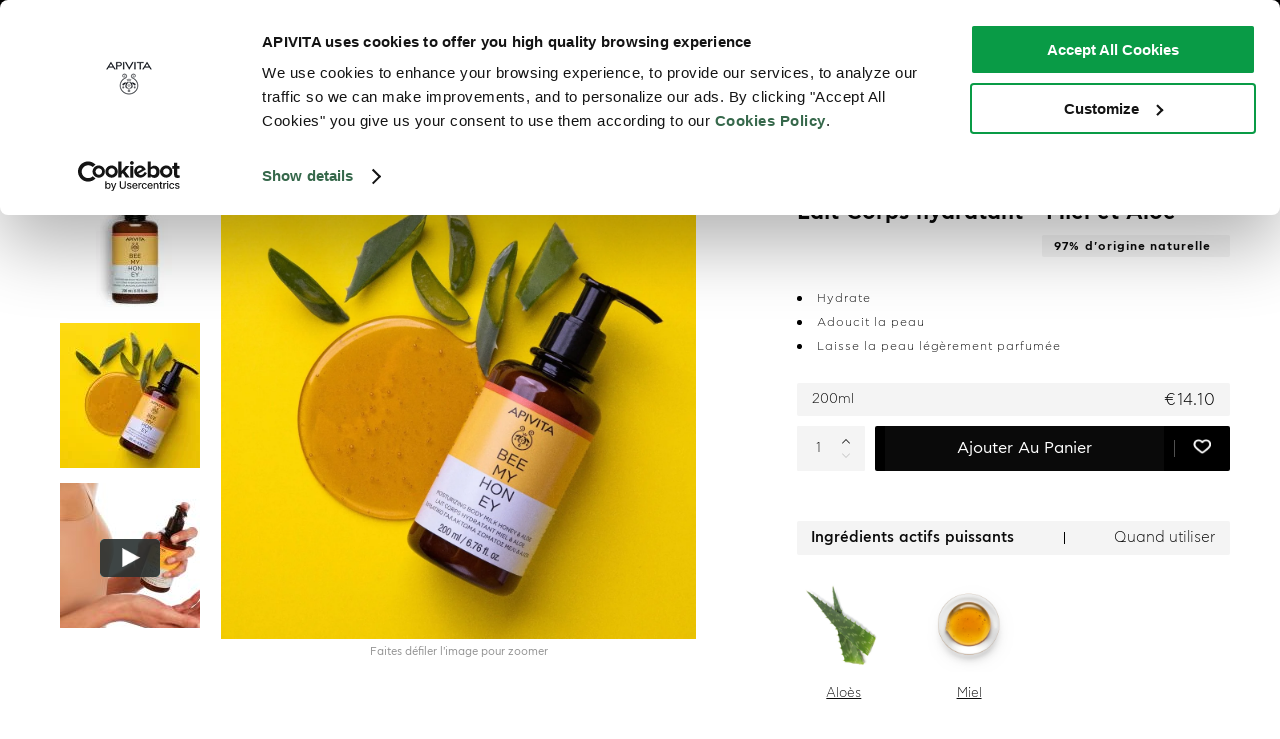

--- FILE ---
content_type: text/html; charset=UTF-8
request_url: https://www.apivita.com/france/lait-corps-hydratant-miel-et-aloe-10-22-12-430.html
body_size: 3454
content:
 <!doctype html><html lang="fr-FR"><head><meta charset="utf-8"><link rel="alternate" href="https://www.apivita.com/hellas/" hreflang="el-gr"/><link rel="alternate" href="https://www.apivita.com/usa/" hreflang="en-us"/><link rel="alternate" href="https://www.apivita.com/en/" hreflang="en"/><link rel="alternate" href="https://www.apivita.com/es/" hreflang="es"/><link rel="alternate" href="https://www.apivita.com/france/" hreflang="fr"/><link rel="alternate" href="https://www.apivita.com/italia/" hreflang="it"/><link rel="alternate" href="https://www.apivita.com/hungary/" hreflang="hu"/><link rel="alternate" href="https://www.apivita.com/bulgaria/" hreflang="bg"/><link rel="alternate" href="https://www.apivita.com/uk/" hreflang="en-GB"/><link rel="alternate" href="https://www.apivita.com/taiwan/" hreflang="zh-tw"/><link rel="alternate" href="https://www.apivita.com/hk_hk/" hreflang="zh-hk"/><link rel="alternate" href="https://www.apivita.com/en/" hreflang="x-default"/><link rel="dns-prefetch" href="https://consentcdn.cookiebot.com/"><link rel="dns-prefetch" href="https://consent.cookiebot.com/"><link rel="dns-prefetch" href="https://www.google.com/"><link rel="dns-prefetch" href="https://ping.contactpigeon.com/"><script>window.storesJson = Object.values({"france":{"code":"france","name":"France \\ France","is_active":"1","website_id":"15","base_url":"https:\/\/www.apivita.com\/","base_link_url":"https:\/\/www.apivita.com\/france\/","locale":"fr_FR"},"hellas":{"code":"hellas","name":"Greece \\ \u0395\u03bb\u03bb\u03ac\u03b4\u03b1","is_active":"1","website_id":"1","base_url":"https:\/\/www.apivita.com\/","base_link_url":"https:\/\/www.apivita.com\/","locale":"el_GR"},"benelux":{"code":"benelux","name":"Benelux \\ Dutch","is_active":"1","website_id":"12","base_url":"https:\/\/www.apivita.com\/","base_link_url":"https:\/\/www.apivita.com\/","locale":"nl_BE"},"benelux_fr":{"code":"benelux_fr","name":"Benelux \\ French","is_active":"1","website_id":"12","base_url":"https:\/\/www.apivita.com\/","base_link_url":"https:\/\/www.apivita.com\/","locale":"fr_BE"},"bulgaria":{"code":"bulgaria","name":"Bulgaria \\ \u0411\u044a\u043b\u0433\u0430\u0440\u0438\u044f","is_active":"1","website_id":"13","base_url":"https:\/\/www.apivita.com\/","base_link_url":"https:\/\/www.apivita.com\/","locale":"bg_BG"},"en":{"code":"en","name":"Europe","is_active":"1","website_id":"14","base_url":"https:\/\/www.apivita.com\/","base_link_url":"https:\/\/www.apivita.com\/","locale":"en_GB"},"hungary":{"code":"hungary","name":"Hungary \\ Magyarorsz\u00e1g","is_active":"1","website_id":"16","base_url":"https:\/\/www.apivita.com\/","base_link_url":"https:\/\/www.apivita.com\/","locale":"hu_HU"},"italia":{"code":"italia","name":"Italy \\ Italia","is_active":"1","website_id":"17","base_url":"https:\/\/www.apivita.com\/","base_link_url":"https:\/\/www.apivita.com\/","locale":"it_IT"},"portugal":{"code":"portugal","name":"Portugal \\ Portugal","is_active":"1","website_id":"18","base_url":"https:\/\/www.apivita.com\/","base_link_url":"https:\/\/www.apivita.com\/","locale":"pt_PT"},"taiwan":{"code":"taiwan","name":"Taiwan \\ \u53f0\u7063","is_active":"1","website_id":"19","base_url":"https:\/\/www.apivita.com\/","base_link_url":"https:\/\/www.apivita.com\/","locale":"zh_Hant_TW"},"b2e30":{"code":"b2e30","name":"B2E -30%","is_active":"1","website_id":"20","base_url":"https:\/\/www.apivita.com\/","base_link_url":"https:\/\/www.apivita.com\/","locale":"el_GR"},"b2e50":{"code":"b2e50","name":"B2E -50%","is_active":"1","website_id":"21","base_url":"https:\/\/www.apivita.com\/","base_link_url":"https:\/\/www.apivita.com\/","locale":"el_GR"},"es":{"code":"es","name":"Spain \\ Espa\u00f1a","is_active":"1","website_id":"22","base_url":"https:\/\/www.apivita.com\/","base_link_url":"https:\/\/www.apivita.com\/","locale":"es_ES"},"usa":{"code":"usa","name":"USA","is_active":"1","website_id":"23","base_url":"https:\/\/www.apivita.com\/","base_link_url":"https:\/\/www.apivita.com\/","locale":"en_US"},"australia":{"code":"australia","name":"Australia","is_active":"1","website_id":"24","base_url":"https:\/\/www.apivita.com\/","base_link_url":"https:\/\/www.apivita.com\/","locale":"en_GB"},"asia":{"code":"asia","name":"Asia","is_active":"1","website_id":"29","base_url":"https:\/\/www.apivita.com\/","base_link_url":"https:\/\/www.apivita.com\/","locale":"en_US"},"wholesales":{"code":"wholesales","name":"wholesales","is_active":"1","website_id":"26","base_url":"https:\/\/www.apivita.com\/","base_link_url":"https:\/\/www.apivita.com\/","locale":"el_GR"},"hk_ch":{"code":"hk_ch","name":"Simplified Chinese \\ \u9999\u6e2f","is_active":"1","website_id":"27","base_url":"https:\/\/www.apivita.com\/","base_link_url":"https:\/\/www.apivita.com\/","locale":"zh_Hans_CN"},"hk_hk":{"code":"hk_hk","name":"Traditional Chinese \\ \u9999\u6e2f","is_active":"1","website_id":"27","base_url":"https:\/\/www.apivita.com\/","base_link_url":"https:\/\/www.apivita.com\/","locale":"zh_Hant_HK"},"hk_en":{"code":"hk_en","name":"Hong Kong \\ \u9999\u6e2f English","is_active":"1","website_id":"27","base_url":"https:\/\/www.apivita.com\/","base_link_url":"https:\/\/www.apivita.com\/","locale":"en_GB"},"uk":{"code":"uk","name":"United Kingdom","is_active":"1","website_id":"28","base_url":"https:\/\/www.apivita.com\/","base_link_url":"https:\/\/www.apivita.com\/","locale":"en_GB"},"chile":{"code":"chile","name":"Chile \\ Chile","is_active":"1","website_id":"30","base_url":"https:\/\/www.apivita.com\/","base_link_url":"https:\/\/www.apivita.com\/","locale":"es_CL"}});
            window.storeConfigs = JSON.parse(`{"id":"12","code":"france","store_code":"france","store_name":"France  France","store_sort_order":"0","is_default_store":true,"store_group_code":"French_store","store_group_name":"French_store","is_default_store_group":true,"store_group_default_store_code":null,"website_id":"15","website_code":"france","website_name":"France","locale":"fr_FR","base_currency_code":"EUR","default_display_currency_code":"EUR","timezone":"Europe\/Athens","weight_unit":"kgs","base_url":"https:\/\/www.apivita.com\/france\/","base_link_url":"https:\/\/www.apivita.com\/france\/","base_static_url":"https:\/\/www.apivita.com\/france\/static\/version1765466287\/","base_media_url":"https:\/\/assets.apivita.com\/media\/","secure_base_url":"https:\/\/www.apivita.com\/","secure_base_link_url":"https:\/\/www.apivita.com\/france\/","secure_base_static_url":"https:\/\/www.apivita.com\/static\/version1765466287\/","secure_base_media_url":"https:\/\/assets.apivita.com\/media\/","blog_posts_per_page":"10","mfblog_permalink_route":"blog","mfblog_permalink_post_route":"post"}`);
            window.storeList = JSON.parse(`["france","hellas","benelux","benelux_fr","bulgaria","en","hungary","italia","portugal","taiwan","b2e30","b2e50","es","usa","australia","asia","wholesales","hk_ch","hk_hk","hk_en","uk","chile"]`);
            window.storeRegexText = `/(${window.storeList.join('|')})?`;</script><script data-cookieconsent="ignore">window.dataLayer = window.dataLayer || [];
                    function gtag() {
                        dataLayer.push(arguments);
                    }
                    gtag("consent", "default", {
                        ad_storage: "denied",
                        ad_user_data: "denied",
                        ad_personalization: "denied",
                        analytics_storage: "denied",
                        security_storage: "granted",
                        wait_for_update: 500
                    });
                    gtag("set", "ads_data_redaction", true);
                    gtag('set', 'url_passthrough', true);</script><script>if ('serviceWorker' in navigator) {
                window.addEventListener('load', function() {
                    navigator.serviceWorker.register('/sw.js');
                });
            }

            window.actionName = {
                type: `PRODUCT`
            };

            window.contentConfiguration = {"footer_content":{"footer_cms":null},"minicart_content":{"minicart_cms":null},"cart_content":{"cart_cms":null},"checkout_content":{"checkout_shipping_cms":null,"checkout_billing_cms":null},"header_content":{"header_menu":"mg_store_french","header_cms":"mega_menu_promotion_suffix","contacts_cms":"mega_menu_promotion_prefix"},"product_list_content":{"attribute_to_display":null},"cookie_content":{"cookie_text":null,"cookie_link":null}} || {};
            window.initialUrl = window.location.pathname;</script><script>var cpaAccount='apivita';
                    var cpaE="";
                    var cpa_async={'ctag':'', 'utmipn':'', 'utmipc':'', 'utmtid':'', 'utmtto':'', 'cutmcn':'', 'cutmcc':''};</script> <script async src="https://ping.contactpigeon.com/bi/js/cpagent141759.js?cid=apivita&v=001" ></script> <script async src="https://www.apivita.com/static/version1765466287/frontend/Scandiweb/pwa/fr_FR/Magento_Theme/assets/pwacompat.min.js"></script><script async src="https://www.apivita.com/jquery-3.7.1.min.js"></script><script async src="https://static.adman.gr/adman.js"></script><link rel="preload" href="https://www.apivita.com/static/version1765466287/frontend/Scandiweb/pwa/fr_FR/Magento_Theme/assets/font/CFAstyProBold.woff2" as="font" type="font/woff2" crossorigin=""><link rel="preload" href="https://www.apivita.com/static/version1765466287/frontend/Scandiweb/pwa/fr_FR/Magento_Theme/assets/font/CFAstyProBook.woff2" as="font" type="font/woff2" crossorigin=""><link rel="preload" href="https://www.apivita.com/static/version1765466287/frontend/Scandiweb/pwa/fr_FR/Magento_Theme/assets/font/CFAstyProLight.woff2" as="font" type="font/woff2" crossorigin=""><link rel="preload" href="https://www.apivita.com/static/version1765466287/frontend/Scandiweb/pwa/fr_FR/Magento_Theme/assets/font/CFAstyProMedium.woff2" as="font" type="font/woff2" crossorigin=""><link rel="preload" href="https://www.apivita.com/static/version1765466287/frontend/Scandiweb/pwa/fr_FR/Magento_Theme/assets/font/CFAstyProSemibold.woff2" as="font" type="font/woff2" crossorigin=""><link rel="preload" href="https://www.apivita.com/static/version1765466287/frontend/Scandiweb/pwa/fr_FR/Magento_Theme/assets/font/Sattersoon.woff2" as="font" type="font/woff2" crossorigin=""><style>  @font-face {
                font-family: 'CF Asty Pro';
                font-weight: 700;
                font-display: fallback;
                src: local('CFAstyProBold'), local('CFAstyProBold'), url(/static/version1765466024138/frontend/Scandiweb/pwa/en_US/Magento_Theme/assets/font/CFAstyProBold.woff2) format('woff2');
            }

            @font-face {
                font-family: 'CF Asty Pro';
                font-weight: 400;
                font-display: fallback;
                src: local('CFAstyProBook'), local('CFAstyProBook'), url(/static/version1765466024138/frontend/Scandiweb/pwa/en_US/Magento_Theme/assets/font/CFAstyProBook.woff2) format('woff2');
            }

            @font-face {
                font-family: 'CF Asty Pro';
                font-weight: 300;
                font-display: fallback;
                src: local('CFAstyProLight'), local('CFAstyProLight'), url(/static/version1765466024138/frontend/Scandiweb/pwa/en_US/Magento_Theme/assets/font/CFAstyProLight.woff2) format('woff2');
            }

            @font-face {
                font-family: 'CF Asty Pro';
                font-weight: 500;
                font-display: fallback;
                src: local('CFAstyProMedium'), local('CFAstyProMedium'), url(/static/version1765466024138/frontend/Scandiweb/pwa/en_US/Magento_Theme/assets/font/CFAstyProMedium.woff2) format('woff2');
            }

            @font-face {
                font-family: 'CF Asty Pro';
                font-weight: 600;
                font-display: fallback;
                src: local('CFAstyProSemibold'), local('CFAstyProSemibold'), url(/static/version1765466024138/frontend/Scandiweb/pwa/en_US/Magento_Theme/assets/font/CFAstyProSemibold.woff2) format('woff2');
            }

            @font-face {
                font-family: 'Sattersoon';
                font-weight: 400;
                font-display: fallback;
                src: local('Sattersoon'), local('Sattersoon'), url(/static/version1765466024138/frontend/Scandiweb/pwa/en_US/Magento_Theme/assets/font/Sattersoon.woff2) format('woff2');
            }</style><link rel="shortcut icon" href="https://www.apivita.com/static/version1765466287/frontend/Scandiweb/pwa/fr_FR/Magento_Theme/assets/favicon/favicon-apivita.ico"><meta name="viewport" content="width=device-width, initial-scale=1, shrink-to-fit=no, viewport-fit=cover"><meta name="apple-mobile-web-app-title" content="Apivita Natural Cosmetics" /><meta name="apple-mobile-web-app-capable" content="yes" /><meta name="apple-mobile-web-app-status-bar-style" content="default" /><meta name="theme-color" content="#ffffff" /><link rel="apple-touch-startup-image" sizes="640x640" href="/static/version1765466024138/frontend/Scandiweb/pwa/en_US/Magento_Theme/icons/ios/icon_640x640.44c4a296b0b96b617af9d55b607026f2.png" /><link rel="apple-touch-startup-image" sizes="750x750" href="/static/version1765466024138/frontend/Scandiweb/pwa/en_US/Magento_Theme/icons/ios/icon_750x750.194ed6bbbc177cbbda9aafb29ee06a51.png" /><link rel="apple-touch-startup-image" sizes="1242x1242" href="/static/version1765466024138/frontend/Scandiweb/pwa/en_US/Magento_Theme/icons/ios/icon_1242x1242.e76900c5160dc1311db67b065b8825c5.png" /><link rel="apple-touch-startup-image" sizes="1125x1125" href="/static/version1765466024138/frontend/Scandiweb/pwa/en_US/Magento_Theme/icons/ios/icon_1125x1125.248c77cde28ad87975f3bad150885542.png" /><link rel="apple-touch-startup-image" sizes="1536x1536" href="/static/version1765466024138/frontend/Scandiweb/pwa/en_US/Magento_Theme/icons/ios/icon_1536x1536.a7b089e3aad4920e20e5e27f362896a7.png" /><link rel="apple-touch-startup-image" sizes="1668x1668" href="/static/version1765466024138/frontend/Scandiweb/pwa/en_US/Magento_Theme/icons/ios/icon_1668x1668.437201bbb64b2e316ec8978dce67beb7.png" /><link rel="apple-touch-startup-image" sizes="2048x2048" href="/static/version1765466024138/frontend/Scandiweb/pwa/en_US/Magento_Theme/icons/ios/icon_2048x2048.6fdc4a22ccb558ba36bd7da1c3dd2212.png" /><link rel="apple-touch-icon" sizes="1024x1024" href="/static/version1765466024138/frontend/Scandiweb/pwa/en_US/Magento_Theme/icons/ios/icon_1024x1024.965248998966592330804080353389af.png" /><link rel="apple-touch-icon" sizes="180x180" href="/static/version1765466024138/frontend/Scandiweb/pwa/en_US/Magento_Theme/icons/ios/icon_180x180.310b65f10aa603840cf32e1043031fcb.png" /><link rel="apple-touch-icon" sizes="167x167" href="/static/version1765466024138/frontend/Scandiweb/pwa/en_US/Magento_Theme/icons/ios/icon_167x167.ba2acd8dad3f842a80f8cd2c5c8b1378.png" /><link rel="apple-touch-icon" sizes="152x152" href="/static/version1765466024138/frontend/Scandiweb/pwa/en_US/Magento_Theme/icons/ios/icon_152x152.a398649886d079500d1b7cef5b3923d4.png" /><link rel="apple-touch-icon" sizes="120x120" href="/static/version1765466024138/frontend/Scandiweb/pwa/en_US/Magento_Theme/icons/ios/icon_120x120.80cfe487b4eefac90e2c163139a93c26.png" /><link rel="manifest" href="/static/version1765466024138/frontend/Scandiweb/pwa/en_US/Magento_Theme/manifest.f14333434923d2a7fd5453d5d88f8ccf.json" /></head><body><noscript>You need to enable JavaScript to run this app.</noscript><div id="root"></div><script src="https://www.apivita.com/static/version1765466287/frontend/Scandiweb/pwa/fr_FR/Magento_Theme/fr_FR.vendors~main.bundle.js"></script><script src="https://www.apivita.com/static/version1765466287/frontend/Scandiweb/pwa/fr_FR/Magento_Theme/fr_FR.bundle.js"></script><script defer src="https://static.cloudflareinsights.com/beacon.min.js/vcd15cbe7772f49c399c6a5babf22c1241717689176015" integrity="sha512-ZpsOmlRQV6y907TI0dKBHq9Md29nnaEIPlkf84rnaERnq6zvWvPUqr2ft8M1aS28oN72PdrCzSjY4U6VaAw1EQ==" data-cf-beacon='{"version":"2024.11.0","token":"6bdcd8320bd949d2a15b594c87d9c862","server_timing":{"name":{"cfCacheStatus":true,"cfEdge":true,"cfExtPri":true,"cfL4":true,"cfOrigin":true,"cfSpeedBrain":true},"location_startswith":null}}' crossorigin="anonymous"></script>
</body></html>

--- FILE ---
content_type: application/javascript
request_url: https://www.apivita.com/static/version1765466024124/frontend/Scandiweb/pwa/en_US/Magento_Theme/fr_FR.product.bundle.js
body_size: 36529
content:
(window.webpackJsonp=window.webpackJsonp||[]).push([[28],{1011:function(e,t,r){var n=r(17),i=r(1012);"string"==typeof(i=i.__esModule?i.default:i)&&(i=[[e.i,i,""]]);var o={insert:"head",singleton:!1};n(i,o);e.exports=i.locals||{}},1012:function(e,t,r){"use strict";r.r(t);var n=r(8),i=r.n(n)()(!1);i.push([e.i,"@media (min-width: 768px){.ProductPage{padding-top:1rem}}@media (min-width: 768px) and (max-width: 1023px){.ProductPage{padding-top:0;margin-top:0}}@media (max-width: 767px){.ProductPage{padding-bottom:75px}}@media (min-width: 768px){.ProductPage>section:nth-child(even){background-color:var(--secondary-base-color)}}.ProductPage-Wrapper{display:grid;grid-template-columns:6fr 4fr;grid-column-gap:2rem;grid-template-rows:-webkit-min-content -webkit-min-content;grid-template-rows:min-content min-content;padding-top:2rem}@media (min-width: 768px){.ProductPage-Wrapper{grid-column-gap:98px;padding-left:0;padding-right:0}}@media (max-width: 767px){.ProductPage-Wrapper{grid-template-columns:100%;padding:0}}.ProductPage-Wrapper>.RelatedProducts{display:none}@media (min-width: 768px){.ProductPage-Wrapper>.RelatedProducts{display:block}}.product__wrapper{position:static}@media (min-width: 768px){.product__wrapper{position:fixed;background:white;z-index:2}}@media (max-width: 767px){.product__wrapper{width:auto !important}}.product__wrapper.is-active{position:fixed;bottom:0;left:0;right:0;background:#fff;border-top:1px solid #f4f4f4;width:auto;z-index:100;margin:0;padding:20px 0}@media only screen and (max-width: 1279px){.product__wrapper.is-active{padding:15px 0}}.product__wrapper.is-active-end{position:static}.informative_website .product__wrapper.is-active{position:static}.bundle .product__wrapper:not(.is-active){position:static}.product__wrapper>div{position:static}.product__wrapper>div.container{display:flex;align-items:center}.product__wrapper>div.container .ProductActions-Attributes,.product__wrapper>div.container .product__info{display:flex}.product__wrapper>div.container .ProductActions-Section_type_name{align-items:center}.product__wrapper>div.container .ProductActions-Title{display:none}.product__wrapper>div.container .ProductActions-Section_type_sku{display:none}.product__wrapper>div.container .ProductActions-Price{letter-spacing:.04em;font-weight:300;margin-bottom:0;font-size:22px;line-height:26px}@media only screen and (max-width: 1279px){.product__wrapper>div.container .ProductActions-Price{font-size:17px}}@media only screen and (max-width: 1279px){.product__wrapper>div.container .ProductActions-Price{line-height:20px}}.product__wrapper>div.container .ProductActions-AttributesWrapper{align-items:center;display:flex;width:auto;flex-shrink:0}@media only screen and (max-width: 1279px){.product__wrapper>div.container .ProductActions-AttributesWrapper{margin-top:14px}}.product__wrapper>div.container .ProductActions-Attributes .ExpandableContent{margin-top:0;align-items:center;display:flex}.product__wrapper>div.container .ProductActions-Attributes .ExpandableContent:first-child .ExpandableContent-Button{display:none}.product__wrapper>div.container .ProductActions-AddToCartWrapper{margin-top:0}.product__wrapper>div.container .ProductActions-AddToCartWrapper .ProductActions-AddToCart{line-height:45px;height:45px;min-width:270px}@media only screen and (max-width: 1279px){.product__wrapper>div.container .ProductActions-AddToCartWrapper .ProductActions-AddToCart{height:40px}}@media only screen and (max-width: 1279px){.product__wrapper>div.container .ProductActions-AddToCartWrapper .ProductActions-AddToCart{min-width:0}}@media only screen and (max-width: 1279px){.product__wrapper>div.container .ProductActions-AddToCartWrapper .ProductActions-AddToCart{padding:0 23px}}.product__wrapper>div.container .ProductActions-AddToCartWrapper .ProductActions-AddToCart img,.product__wrapper>div.container .ProductActions-AddToCartWrapper .ProductActions-AddToCart svg{width:27px;height:25px;fill:white}@media only screen and (max-width: 1279px){.product__wrapper>div.container .ProductActions-AddToCartWrapper .ProductActions-AddToCart img,.product__wrapper>div.container .ProductActions-AddToCartWrapper .ProductActions-AddToCart svg{display:block}}@media only screen and (max-width: 1279px){.product__wrapper>div.container .ProductActions-AddToCartWrapper .ProductActions-AddToCart span{display:none}}.product__wrapper>div.container .product-final__text{display:none}.product-info{display:block}@media only screen and (max-width: 1279px){.product-info{display:flex}}@media only screen and (max-width: 1279px){.product-info{flex-direction:column}}.product-info:not(:first-child){margin-top:5px}@media only screen and (max-width: 1279px){.product-info:not(:first-child){margin-top:0}}.is-active .product-info{display:none}.product-info__head{display:flex;align-items:center;justify-content:space-between}.product-info__rating{flex-shrink:0}.product-info__color{font-size:13px;font-weight:300;line-height:1;text-transform:uppercase;text-decoration:underline}@media only screen and (max-width: 1279px){.product-info__color{font-size:12px}}.product-info__color a{text-decoration:underline;transition:opacity 0.2s ease}.product-info__color a:hover{opacity:.5}.product-info__tags{display:flex;align-items:center;flex-wrap:wrap;margin:-20px -20px 0 20px}.product-info__tag{display:flex;margin:20px 20px 0 0;align-items:center;fill:black;color:black}.product-info__tag_discount{fill:#BA2F4F;color:#BA2F4F}.product-info__tag img,.product-info__tag svg{flex-shrink:0;width:9px;height:10px;margin-right:10px}@media only screen and (max-width: 1279px){.product-info__tag img,.product-info__tag svg{width:7px}}@media only screen and (max-width: 1279px){.product-info__tag img,.product-info__tag svg{height:8px}}@media only screen and (max-width: 1279px){.product-info__tag img,.product-info__tag svg{margin-right:8px}}.product-info__tag span{font-size:12px;line-height:1;text-transform:capitalize}@media only screen and (max-width: 1279px){.product-info__tag span{font-size:11px}}.product-info__title{font-weight:600;font-size:22px;line-height:24px}@media only screen and (max-width: 1279px){.product-info__title{font-size:16px}}@media only screen and (max-width: 1279px){.product-info__title{line-height:19px}}.product-info__title:not(:first-child){margin-top:24px}@media only screen and (max-width: 1279px){.product-info__title:not(:first-child){margin-top:11px}}.product-info__wrapper{display:flex;align-items:start;flex-wrap:wrap;padding:0.1px}.product-info__wrapper:not(:first-child){margin-top:11px}@media only screen and (max-width: 1279px){.product-info__wrapper:not(:first-child){margin-top:7px}}@media (max-width: 767px){.product-info__wrapper{position:static}}.is-active .product-info__wrapper{display:none}.product-info__subwrapper{flex:1;display:flex;flex-wrap:wrap;align-items:center}@media only screen and (min-width: 1280px){.product-info__subwrapper{margin:0 6px -10px 0}}@media only screen and (min-width: 1280px){.product-info__subwrapper>*{margin-right:14px;margin-bottom:10px}}.product-info__subtitle{font-weight:300;text-transform:capitalize;font-size:16px;line-height:19px}@media only screen and (max-width: 1279px){.product-info__subtitle{flex:1}}@media only screen and (max-width: 1279px){.product-info__subtitle{padding-right:20px}}@media only screen and (max-width: 1279px){.product-info__subtitle{font-size:12px}}@media only screen and (max-width: 1279px){.product-info__subtitle{line-height:14px}}.product-info__number{padding:4px 12px;background:#F4F4F4;border-radius:2px;font-size:12px;line-height:14px;letter-spacing:0.08em;font-weight:300}@media only screen and (max-width: 1279px){.product-info__number{font-weight:400}}@media (max-width: 767px){.product-info__number{position:absolute;z-index:10;right:-14px;top:auto;margin-top:-68px}}.product-info__number span:first-child{margin-right:7px;font-weight:600}.product-info__description{font-weight:300;font-size:12px;line-height:14px;letter-spacing:0.08em}@media only screen and (max-width: 1279px){.product-info__description{order:1000}}.product-info__description.ProductActions-Section{display:none}@media (min-width: 768px){.product-info__description.ProductActions-Section{display:block}}@media (min-width: 768px){.product-buttons .product-info__description.ProductActions-Section{display:none}}@media (max-width: 767px){.product-buttons .product-info__description.ProductActions-Section{display:block}}@media (max-width: 767px){.is-active .product-buttons .product-info__description.ProductActions-Section{display:none}}.product-info__description:not(:first-child){margin-top:34px}.is-active .product-info__description{display:none}.product-info__description>*:not(:first-child){margin-top:10px}.product-info__description ul li{font-size:12px;padding-left:20px;margin-bottom:0;position:relative}.product-info__description ul li::before{content:'';position:absolute;left:0;top:5px;width:5px;height:5px;border-radius:50%;background:black;padding-right:0}.product-info__description ul li:not(:first-child){margin-top:10px}.product-info__reward{display:flex;align-items:center;gap:8px;margin-right:auto;font-weight:400;line-height:17px;position:static;user-select:none;-webkit-user-select:none;-moz-user-select:none;-khtml-user-select:none;-ms-user-select:none;font-size:16px}@media only screen and (max-width: 1279px){.product-info__reward{font-size:14px}}.product-info__reward_hover{background:#000;border-radius:2px;color:#fff;position:absolute;padding:11px;font-weight:400;font-size:12px;line-height:14px;text-align:center;max-width:100%;width:380px;top:calc(100% + 10px);left:0;z-index:1;display:none}.product-info__reward_hover.active{display:block}@media (min-width: 768px){.is-active .product-info__reward_hover{top:auto;bottom:calc(100% + 10px)}}.product-info__reward_hover span{display:block;margin-bottom:7px}.product-info__reward_hover a{color:#fff;user-select:none;-webkit-user-select:none;-moz-user-select:none;-khtml-user-select:none;-ms-user-select:none}.product-info__reward svg{cursor:pointer;flex-shrink:0}.product-buttons{display:block}.product-buttons:not(:first-child){margin-top:30px}.is-active .product-buttons:not(:first-child){margin-top:0;margin-left:26px}@media only screen and (max-width: 1279px){.is-active .product-buttons:not(:first-child){margin-left:5px}}.product-buttons__price-wrapper{display:flex;justify-content:space-between;border-radius:2px;background:#F4F4F4;padding:8px 15px}@media only screen and (max-width: 1279px){.product-buttons__price-wrapper{align-items:center}}@media only screen and (max-width: 1279px){.product-buttons__price-wrapper{padding:8px 13px}}.is-active .product-buttons__price-wrapper{display:none}.product-buttons__price-description{flex:1;margin-right:20px;font-weight:300;font-size:14px;line-height:17px}.product-buttons__prices{display:flex;flex-shrink:0}.product-buttons__price{font-weight:300;font-size:17px;line-height:1;letter-spacing:0.04em}.product-buttons__price_old{text-decoration:line-through}.product-buttons__price:not(:first-child){margin-left:8px;color:#BA2F4F;font-weight:400}@media only screen and (max-width: 1279px){.product-buttons__price:not(:first-child){margin-left:9px}}.product-buttons__buttons-wrapper{display:flex}.product-buttons__buttons-wrapper:not(:first-child){margin-top:10px}.product-buttons__buttons-wrapper>*:not(:first-child){margin-left:10px}.product-buttons__button-block{display:flex;background:black;border-radius:2px;flex:1;padding-left:10px}@media only screen and (max-width: 1279px){.product-buttons__button-block{padding-left:0}}.is-active .product-buttons__button-block{margin-left:0;padding-left:0}.product-buttons__button{font-size:16px;flex:1;text-align:center;color:white;line-height:19px;text-transform:capitalize;transition:opacity 0.2s ease}@media only screen and (max-width: 1279px){.product-buttons__button{font-size:14px}}.product-buttons__button:hover{opacity:.5}.product-buttons__favourite{display:flex;align-items:center;cursor:pointer;flex-shrink:0;margin-left:10px;position:relative}.product-buttons__favourite::before{content:'';width:0;height:17px;position:absolute;left:0;top:0;bottom:0;margin:auto;border-left:1px solid #505050}.is-active .product-buttons__favourite{display:none}.product-buttons__favourite input{display:none}.product-buttons__favourite input:checked+svg{fill:white}.product-buttons__favourite img,.product-buttons__favourite svg{width:18px;height:15px;stroke:white;fill:transparent;transition:fill 0.2s ease,opacity 0.2s ease}.product-buttons__favourite .ProductWishlistButton{margin-left:0}.product-buttons__favourite .ProductWishlistButton-Button{border:0;border-radius:0;padding:0 19px;width:auto;height:45px;opacity:1}.product-buttons__socials{margin-top:10px;justify-content:flex-end;gap:50px}@media only screen and (max-width: 1279px){.product-buttons__socials{gap:20px}}.is-active .product-buttons__number-box{display:none}.product-buttons klarna-placement{display:block;margin-top:10px}.product__wrapper.is-active .product-buttons klarna-placement{height:0;width:0;overflow:hidden;margin:0}.section-pdp-tabs.section:not(:first-child){margin-top:0}.section-pdp-tabs .section__tabs{margin-top:125px}.section-pdp-tabs .section__tabs:empty{margin-top:0}.section-pdp-tabs .section__header{margin-top:50px}@media only screen and (max-width: 1279px){.section-pdp-tabs .tabs-content__wrapper{display:block !important}}@media only screen and (max-width: 1279px){.section-pdp-tabs .tabs-content__wrapper{opacity:1}}\n",""]),t.default=i},1013:function(e,t,r){"use strict";(function(e,n,i){var o=r(0),a=r.n(o),c=r(1),u=r(37),s=r(1251);function l(e){return(l="function"==typeof Symbol&&"symbol"==typeof Symbol.iterator?function(e){return typeof e}:function(e){return e&&"function"==typeof Symbol&&e.constructor===Symbol&&e!==Symbol.prototype?"symbol":typeof e})(e)}function d(){return(d=Object.assign||function(e){for(var t=1;t<arguments.length;t++){var r=arguments[t];for(var n in r)Object.prototype.hasOwnProperty.call(r,n)&&(e[n]=r[n])}return e}).apply(this,arguments)}function p(e){return function(e){if(Array.isArray(e)){for(var t=0,r=new Array(e.length);t<e.length;t++)r[t]=e[t];return r}}(e)||function(e){if(Symbol.iterator in Object(e)||"[object Arguments]"===Object.prototype.toString.call(e))return Array.from(e)}(e)||function(){throw new TypeError("Invalid attempt to spread non-iterable instance")}()}function f(e,t){if(!(e instanceof t))throw new TypeError("Cannot call a class as a function")}function b(e,t){for(var r=0;r<t.length;r++){var n=t[r];n.enumerable=n.enumerable||!1,n.configurable=!0,"value"in n&&(n.writable=!0),Object.defineProperty(e,n.key,n)}}function m(e,t){return!t||"object"!==l(t)&&"function"!=typeof t?y(e):t}function h(e){return(h=Object.setPrototypeOf?Object.getPrototypeOf:function(e){return e.__proto__||Object.getPrototypeOf(e)})(e)}function y(e){if(void 0===e)throw new ReferenceError("this hasn't been initialised - super() hasn't been called");return e}function g(e,t){return(g=Object.setPrototypeOf||function(e,t){return e.__proto__=t,e})(e,t)}function _(e,t,r){return t in e?Object.defineProperty(e,t,{value:r,enumerable:!0,configurable:!0,writable:!0}):e[t]=r,e}var v=r(5).checkBEMProps,w=function(e){function t(){var e,r;f(this,t);for(var n=arguments.length,i=new Array(n),o=0;o<n;o++)i[o]=arguments[o];return _(y(r=m(this,(e=h(t)).call.apply(e,[this].concat(i)))),"state",{isLoading:!0,selectedCheckboxValues:[],selectedDropdownOptions:[],textFieldValues:[]}),_(y(r),"containerFunctions",{setSelectedDropdownValue:r.setSelectedDropdownValue.bind(y(r)),setSelectedCheckboxValues:r.setSelectedCheckboxValues.bind(y(r)),setCustomizableOptionTextFieldValue:r.setCustomizableOptionTextFieldValue.bind(y(r))}),r}var r,i,o;return function(e,t){if("function"!=typeof t&&null!==t)throw new TypeError("Super expression must either be null or a function");e.prototype=Object.create(t&&t.prototype,{constructor:{value:e,writable:!0,configurable:!0}}),t&&g(e,t)}(t,e),r=t,(i=[{key:"componentDidMount",value:function(){this.props.options&&this.stopLoading()}},{key:"componentDidUpdate",value:function(e,t){var r=this.props.options,n=this.state,i=n.selectedCheckboxValues,o=n.selectedDropdownOptions,a=n.textFieldValues,c=n.isLoading,u=t.selectedCheckboxValues,s=t.selectedDropdownOptions,l=t.textFieldValues;r&&c&&this.stopLoading(),i!==u&&this.updateSelectedOptionsArray(),a===l&&o===s||this.updateSelectedOptions()}},{key:"stopLoading",value:function(){this.setState({isLoading:!1})}},{key:"updateSelectedOptionsArray",value:function(){var e=this.props.getSelectedCustomizableOptions,t=this.state.selectedCheckboxValues,r=[];r.push.apply(r,r.concat(p(t))),e(r,!0)}},{key:"updateSelectedOptions",value:function(){var e=this.props.getSelectedCustomizableOptions,t=this.state,r=t.selectedDropdownOptions,n=t.textFieldValues,i=[];i.push.apply(i,i.concat(p(n),p(r))),e(i)}},{key:"setCustomizableOptionTextFieldValue",value:function(e,t){var r=this.state.textFieldValues;if(!t){var n=r.filter((function(t){return t.option_id!==e}));return this.setState({textFieldValues:n})}var i={option_id:e,option_value:t};if(r.some((function(t){var r=t.option_id;return e===r}))){var o=r.filter((function(t){return t.option_id!==e}));return this.setState({textFieldValues:o.concat(i)})}return this.setState({textFieldValues:[].concat(p(r),[i])})}},{key:"setSelectedDropdownValue",value:function(e,t){var r=this.state.selectedDropdownOptions,n=t.option_id;if(!e){var i=r.filter((function(e){return e.option_id!==n}));return this.setState({selectedDropdownOptions:i})}var o={option_id:n,option_value:e};if(r.some((function(e){var t=e.option_id;return n===t}))){var a=r.filter((function(e){return e.option_id!==n}));return this.setState({selectedDropdownOptions:a.concat(o)})}return this.setState({selectedDropdownOptions:[].concat(p(r),[o])})}},{key:"setSelectedCheckboxValues",value:function(e,t){var r=this.state.selectedCheckboxValues,n={option_id:e,option_value:t};r.some((function(e){var r=e.option_value;return t===r}))?this.setState({selectedCheckboxValues:r.filter((function(e){return e.option_value!==t}))||[]}):this.setState({selectedCheckboxValues:[].concat(p(r),[n])})}},{key:"render",value:function(){return v(n,s.a,d({},this.props,this.state,this.containerFunctions))}}])&&b(r.prototype,i),o&&b(r,o),t}(e(c.PureComponent));Object.defineProperty(w,"name",{value:"ProductCustomizableOptionsContainer"});var x=i(w,"Component/ProductCustomizableOptions/Container");_(x,"propTypes",{options:u.f,getSelectedCustomizableOptions:a.a.func.isRequired}),_(x,"defaultProps",{options:[]}),t.a=x}).call(this,r(6),r(1),r(2))},1014:function(e,t,r){"use strict";(function(e,n,i){var o=r(0),a=r.n(o),c=r(1),u=r(26),s=r(3),l=r(1252);function d(e){return(d="function"==typeof Symbol&&"symbol"==typeof Symbol.iterator?function(e){return typeof e}:function(e){return e&&"function"==typeof Symbol&&e.constructor===Symbol&&e!==Symbol.prototype?"symbol":typeof e})(e)}function p(){return(p=Object.assign||function(e){for(var t=1;t<arguments.length;t++){var r=arguments[t];for(var n in r)Object.prototype.hasOwnProperty.call(r,n)&&(e[n]=r[n])}return e}).apply(this,arguments)}function f(e){return function(e){if(Array.isArray(e)){for(var t=0,r=new Array(e.length);t<e.length;t++)r[t]=e[t];return r}}(e)||function(e){if(Symbol.iterator in Object(e)||"[object Arguments]"===Object.prototype.toString.call(e))return Array.from(e)}(e)||function(){throw new TypeError("Invalid attempt to spread non-iterable instance")}()}function b(e,t){if(!(e instanceof t))throw new TypeError("Cannot call a class as a function")}function m(e,t){for(var r=0;r<t.length;r++){var n=t[r];n.enumerable=n.enumerable||!1,n.configurable=!0,"value"in n&&(n.writable=!0),Object.defineProperty(e,n.key,n)}}function h(e,t){return!t||"object"!==d(t)&&"function"!=typeof t?g(e):t}function y(e){return(y=Object.setPrototypeOf?Object.getPrototypeOf:function(e){return e.__proto__||Object.getPrototypeOf(e)})(e)}function g(e){if(void 0===e)throw new ReferenceError("this hasn't been initialised - super() hasn't been called");return e}function _(e,t){return(_=Object.setPrototypeOf||function(e,t){return e.__proto__=t,e})(e,t)}function v(e,t,r){return t in e?Object.defineProperty(e,t,{value:r,enumerable:!0,configurable:!0,writable:!0}):e[t]=r,e}var w=r(5).checkBEMProps,x=function(e){function t(){var e,r;b(this,t);for(var n=arguments.length,i=new Array(n),o=0;o<n;o++)i[o]=arguments[o];return v(g(r=h(this,(e=y(t)).call.apply(e,[this].concat(i)))),"state",{textValue:"",selectedDropdownValue:0}),v(g(r),"containerFunctions",{getDropdownOptions:r.getDropdownOptions.bind(g(r)),getSelectedCheckboxValue:r.getSelectedCheckboxValue.bind(g(r)),updateTextFieldValue:r.updateTextFieldValue.bind(g(r)),setDropdownValue:r.setDropdownValue.bind(g(r)),renderOptionLabel:r.renderOptionLabel.bind(g(r))}),v(g(r),"containerProps",(function(){return{optionType:r.getOptionType(),requiredSelected:r.getIsRequiredSelected()}})),r}var r,i,o;return function(e,t){if("function"!=typeof t&&null!==t)throw new TypeError("Super expression must either be null or a function");e.prototype=Object.create(t&&t.prototype,{constructor:{value:e,writable:!0,configurable:!0}}),t&&_(e,t)}(t,e),r=t,(i=[{key:"getOptionType",value:function(){return this.props.option.type}},{key:"getIsRequiredSelected",value:function(){var e=this.props,t=e.productOptionsData,r=e.productOptionsData,n=r.requiredOptions,i=r.productOptions,o=r.productOptionsMulti,a=e.option.option_id;if(Object.keys(t).length<1||!n)return!0;var c=[].concat(f(i||[]),f(o||[])),u=n.reduce((function(e,t){return t===a&&e.push(t),e}),[]);return!u.length||!!c.reduce((function(e,t){var r=t.option_id;return u[0]===r&&e.push(r),e}),[]).length}},{key:"renderOptionLabel",value:function(e,t){var r=arguments.length>2&&void 0!==arguments[2]?arguments[2]:null,n="EUR";switch(s.a.getItem("current_currency")&&(n=s.a.getItem("current_currency")),e){case"PERCENT":return"".concat(t,"%");default:return r?"".concat(Object(u.b)(r)).concat(t):"".concat(Object(u.b)(n)).concat(t)}}},{key:"getSelectedCheckboxValue",value:function(e){var t=this.props,r=t.option;(0,t.setSelectedCheckboxValues)(r.option_id,e)}},{key:"updateTextFieldValue",value:function(e){var t=this.props,r=t.option;(0,t.setCustomizableOptionTextFieldValue)(r.option_id,e),this.setState({fieldValue:e})}},{key:"setDropdownValue",value:function(e){var t=this.props,r=t.setSelectedDropdownValue,n=t.option;this.state.selectedDropdownValue===e?(r(null,n),this.setState({selectedDropdownValue:0})):(r(e,n),this.setState({selectedDropdownValue:parseInt(e,10)}))}},{key:"getDropdownOptions",value:function(e){var t=this;return e.reduce((function(e,r){var n=r.option_type_id,i=r.title,o=r.price,a=r.price_type;return e.push({id:n,name:i,value:n,label:"".concat(i," + ").concat(t.renderOptionLabel(a,o))}),e}),[])}},{key:"render",value:function(){return w(n,l.a,p({},this.props,this.state,this.containerFunctions,this.containerProps()))}}])&&m(r.prototype,i),o&&m(r,o),t}(e(c.PureComponent));Object.defineProperty(x,"name",{value:"ProductCustomizableOptionContainer"});var P=i(x,"Component/ProductCustomizableOption/Container");v(P,"propTypes",{option:a.a.object.isRequired,productOptionsData:a.a.object.isRequired,setSelectedCheckboxValues:a.a.func.isRequired,setCustomizableOptionTextFieldValue:a.a.func.isRequired,setSelectedDropdownValue:a.a.func.isRequired}),t.a=P}).call(this,r(6),r(1),r(2))},1015:function(e,t,r){"use strict";var n=r(948);r.d(t,"a",(function(){return n.a}))},1016:function(e,t,r){"use strict";(function(e,n,i,o){var a=r(0),c=r.n(a),u=r(1),s=r(29);r(1017);function l(e){return(l="function"==typeof Symbol&&"symbol"==typeof Symbol.iterator?function(e){return typeof e}:function(e){return e&&"function"==typeof Symbol&&e.constructor===Symbol&&e!==Symbol.prototype?"symbol":typeof e})(e)}function d(e,t){if(!(e instanceof t))throw new TypeError("Cannot call a class as a function")}function p(e,t){for(var r=0;r<t.length;r++){var n=t[r];n.enumerable=n.enumerable||!1,n.configurable=!0,"value"in n&&(n.writable=!0),Object.defineProperty(e,n.key,n)}}function f(e,t){return!t||"object"!==l(t)&&"function"!=typeof t?function(e){if(void 0===e)throw new ReferenceError("this hasn't been initialised - super() hasn't been called");return e}(e):t}function b(e){return(b=Object.setPrototypeOf?Object.getPrototypeOf:function(e){return e.__proto__||Object.getPrototypeOf(e)})(e)}function m(e,t){return(m=Object.setPrototypeOf||function(e,t){return e.__proto__=t,e})(e,t)}function h(e,t,r){return t in e?Object.defineProperty(e,t,{value:r,enumerable:!0,configurable:!0,writable:!0}):e[t]=r,e}var y=r(5).checkBEMProps,g=function(e){function t(){return d(this,t),f(this,b(t).apply(this,arguments))}var r,o,a;return function(e,t){if("function"!=typeof t&&null!==t)throw new TypeError("Super expression must either be null or a function");e.prototype=Object.create(t&&t.prototype,{constructor:{value:e,writable:!0,configurable:!0}}),t&&m(e,t)}(t,e),r=t,(o=[{key:"render",value:function(){var e=this.props,t=e.selectOptions,r=e.selectValue,o=e.selectName,a=e.selectLabel,c=e.onChange;return y(n,s.a,{id:o,name:o,type:"select",placeholder:i("Choisissez %s",a.toLowerCase()),mix:{block:"ProductConfigurableAttributeDropdown"},selectOptions:t,value:r,onChange:c})}}])&&p(r.prototype,o),a&&p(r,a),t}(e(u.PureComponent));Object.defineProperty(g,"name",{value:"ProductConfigurableAttributeDropdown"});var _=o(g,"Component/ProductConfigurableAttributeDropdown/Component");h(_,"propTypes",{onChange:c.a.func.isRequired,selectOptions:c.a.arrayOf(c.a.shape({label:c.a.string,id:c.a.string,value:c.a.string})).isRequired,selectValue:c.a.string,selectLabel:c.a.string,selectName:c.a.string.isRequired}),h(_,"defaultProps",{selectValue:"",selectLabel:"attribute"}),t.a=_}).call(this,r(6),r(1),r(12),r(2))},1017:function(e,t,r){var n=r(17),i=r(1018);"string"==typeof(i=i.__esModule?i.default:i)&&(i=[[e.i,i,""]]);var o={insert:"head",singleton:!1};n(i,o);e.exports=i.locals||{}},1018:function(e,t,r){"use strict";r.r(t);var n=r(8),i=r.n(n)()(!1);i.push([e.i,"@media (min-width: 768px){.ProductConfigurableAttributeDropdown{--input-padding: 10px 20px}}@media (max-width: 767px){.ProductConfigurableAttributeDropdown{margin:var(--option-margin)}}\n",""]),t.default=i},1019:function(e,t,r){var n=r(17),i=r(1020);"string"==typeof(i=i.__esModule?i.default:i)&&(i=[[e.i,i,""]]);var o={insert:"head",singleton:!1};n(i,o);e.exports=i.locals||{}},1020:function(e,t,r){"use strict";r.r(t);var n=r(8),i=r.n(n)()(!1);i.push([e.i,":root{--product-configurable-attributes-direction: flex-start;--product-configurable-attributes-margin: 0;--product-configurable-attributes-content-padding: 0}@media (max-width: 767px){:root{--product-configurable-attributes-content-padding: .5rem .5rem 1.5rem}}.ProductConfigurableAttributes-SwatchList,.ProductConfigurableAttributes-DropDownList{text-align:center}@media (min-width: 768px){.ProductConfigurableAttributes-SwatchList,.ProductConfigurableAttributes-DropDownList{--option-size: 33px}}.ProductConfigurableAttributes-SwatchList{display:flex;flex-wrap:wrap;justify-content:var(--product-configurable-attributes-direction);align-items:center}.ProductConfigurableAttributes-DropDownList{width:100%}.ProductConfigurableAttributes-Expandable.ExpandableContent{margin:var(--product-configurable-attributes-margin);border-top:0}.ProductConfigurableAttributes-Expandable.ExpandableContent:not(:first-child){margin-top:15px}.ProductConfigurableAttributes-Expandable.ExpandableContent:not(:last-child){padding-bottom:15px;border-bottom:1px solid var(--expandable-content-divider-color)}.ProductConfigurableAttributes-Expandable.ExpandableContent:last-of-type{border-bottom:0}.ExpandableContent .ProductConfigurableAttributes-ExpandableContentButton.ExpandableContent-Button{padding:0 12px 0 0;min-height:16px}.ProductConfigurableAttributes-ExpandableContentSubHeading{text-transform:capitalize;display:none}.ExpandableContent .ProductConfigurableAttributes-ExpandableContentContent.ExpandableContent-Content{padding:0}.ProductConfigurableAttributes-ExpandableContentContent .ProductConfigurableAttributes-DropDownList{padding-top:25px}.ProductConfigurableAttributes-SectionHeading{font-size:1.2em;font-weight:700;line-height:1;margin:0 0 1rem}@media (max-width: 767px){.ProductConfigurableAttributes-SectionHeading{display:none}}.ProductConfigurableAttributes-Placeholder{-webkit-animation:var(--placeholder-animation);animation:var(--placeholder-animation);background-image:var(--placeholder-image);background-size:var(--placeholder-size);height:var(--option-size);width:var(--option-size);margin:var(--option-margin)}\n",""]),t.default=i},1246:function(e,t,r){"use strict";(function(e,n,i){var o=r(0),a=r.n(o),c=r(1),u=r(11),s=r(193),l=r(30),d=r(928),p=r(961),f=r(61),b=r(63),m=r(197),h=r(18),y=r(37),g=r(22),_=r(15),v=r(14),w=r(1507),x=r(87);function P(e){return(P="function"==typeof Symbol&&"symbol"==typeof Symbol.iterator?function(e){return typeof e}:function(e){return e&&"function"==typeof Symbol&&e.constructor===Symbol&&e!==Symbol.prototype?"symbol":typeof e})(e)}function C(e,t){return function(e){if(Array.isArray(e))return e}(e)||function(e,t){var r=[],n=!0,i=!1,o=void 0;try{for(var a,c=e[Symbol.iterator]();!(n=(a=c.next()).done)&&(r.push(a.value),!t||r.length!==t);n=!0);}catch(e){i=!0,o=e}finally{try{n||null==c.return||c.return()}finally{if(i)throw o}}return r}(e,t)||function(){throw new TypeError("Invalid attempt to destructure non-iterable instance")}()}function O(){return(O=Object.assign||function(e){for(var t=1;t<arguments.length;t++){var r=arguments[t];for(var n in r)Object.prototype.hasOwnProperty.call(r,n)&&(e[n]=r[n])}return e}).apply(this,arguments)}function k(e,t){if(null==e)return{};var r,n,i=function(e,t){if(null==e)return{};var r,n,i={},o=Object.keys(e);for(n=0;n<o.length;n++)r=o[n],t.indexOf(r)>=0||(i[r]=e[r]);return i}(e,t);if(Object.getOwnPropertySymbols){var o=Object.getOwnPropertySymbols(e);for(n=0;n<o.length;n++)r=o[n],t.indexOf(r)>=0||Object.prototype.propertyIsEnumerable.call(e,r)&&(i[r]=e[r])}return i}function S(e){var t=function(e,t){if("object"!==P(e)||null===e)return e;var r=e[Symbol.toPrimitive];if(void 0!==r){var n=r.call(e,t||"default");if("object"!==P(n))return n;throw new TypeError("@@toPrimitive must return a primitive value.")}return("string"===t?String:Number)(e)}(e,"string");return"symbol"===P(t)?t:String(t)}function j(e){for(var t=1;t<arguments.length;t++){var r=null!=arguments[t]?arguments[t]:{},n=Object.keys(r);"function"==typeof Object.getOwnPropertySymbols&&(n=n.concat(Object.getOwnPropertySymbols(r).filter((function(e){return Object.getOwnPropertyDescriptor(r,e).enumerable})))),n.forEach((function(t){L(e,t,r[t])}))}return e}function A(e,t){if(!(e instanceof t))throw new TypeError("Cannot call a class as a function")}function T(e,t){for(var r=0;r<t.length;r++){var n=t[r];n.enumerable=n.enumerable||!1,n.configurable=!0,"value"in n&&(n.writable=!0),Object.defineProperty(e,n.key,n)}}function V(e,t){return!t||"object"!==P(t)&&"function"!=typeof t?R(e):t}function I(e){return(I=Object.setPrototypeOf?Object.getPrototypeOf:function(e){return e.__proto__||Object.getPrototypeOf(e)})(e)}function R(e){if(void 0===e)throw new ReferenceError("this hasn't been initialised - super() hasn't been called");return e}function E(e,t){return(E=Object.setPrototypeOf||function(e,t){return e.__proto__=t,e})(e,t)}function L(e,t,r){return t in e?Object.defineProperty(e,t,{value:r,enumerable:!0,configurable:!0,writable:!0}):e[t]=r,e}var D=r.e(16).then(r.bind(null,517)),B=r.e(16).then(r.bind(null,933)),N=r.e(16).then(r.bind(null,1639)),M=e((function(e){return{isOffline:e.OfflineReducer.isOffline,product:e.ProductReducer.product,navigation:e.NavigationReducer[b.b],metaTitle:e.MetaReducer.title,device:e.ConfigReducer.device,informative_website:e.ConfigReducer.informative_website,loyaltyTier:e.ConfigReducer.loyaltyTier,linkedProducts:e.LinkedProductsReducer.linkedProducts}}),"Route/ProductPage/Container/mapStateToProps"),q=e((function(e){return{changeHeaderState:function(t){return e(Object(f.c)(b.b,t))},changeNavigationState:function(t){return e(Object(f.c)(b.a,t))},requestProduct:function(t){N.then((function(r){return r.default.handleData(e,t)}))},setBigOfflineNotice:function(t){return e(Object(m.c)(t))},updateBreadcrumbs:function(t){return D.then((function(r){return r.default.updateWithProduct(t,e)}))},updateMetaFromProduct:function(t){return B.then((function(r){return r.default.updateWithProduct(t,e)}))},goToPreviousNavigationState:function(t){return e(Object(f.d)(b.b,t))}}}),"Route/ProductPage/Container/mapDispatchToProps"),z=r(5).checkBEMProps,F=function(e){function t(){var e,r;A(this,t);for(var n=arguments.length,i=new Array(n),o=0;o<n;o++)i[o]=arguments[o];return L(R(r=V(this,(e=I(t)).call.apply(e,[this].concat(i)))),"state",{configurableVariantIndex:-1,parameters:{},productOptionsData:{},selectedBundlePrice:0,currentProductSKU:"",activeSliderTab:x.c}),L(R(r),"containerFunctions",{updateConfigurableVariant:r.updateConfigurableVariant.bind(R(r)),getLink:r.getLink.bind(R(r)),getSelectedCustomizableOptions:r.getSelectedCustomizableOptions.bind(R(r)),setBundlePrice:r.setBundlePrice.bind(R(r)),changeTab:r.changeTab.bind(R(r))}),L(R(r),"setOfflineNoticeSize",(function(){var e=r.props,t=e.setBigOfflineNotice,n=e.productSKU;t(r.getDataSource().sku!==n)})),L(R(r),"containerProps",(function(){return{productOrVariant:r.getProductOrVariant(),dataSource:r.getDataSource(),areDetailsLoaded:r.getAreDetailsLoaded()}})),r}var r,n,o;return function(e,t){if("function"!=typeof t&&null!==t)throw new TypeError("Super expression must either be null or a function");e.prototype=Object.create(t&&t.prototype,{constructor:{value:e,writable:!0,configurable:!0}}),t&&E(e,t)}(t,e),r=t,o=[{key:"getDerivedStateFromProps",value:function(e,t){var r=e.product,n=r.sku,i=r.variants,o=r.configurable_options,a=e.location.search,c=t.currentProductSKU,u=c===n?"":c;if(!o&&!i)return{currentProductSKU:u};var s=Object.entries(Object(v.c)(a)).reduce((function(e,t){var r=C(t,2),n=r[0],i=r[1];return n in o?j(j({},e),{},L({},n,i)):e}),{});return Object.keys(s).length!==Object.keys(o).length?{parameters:s,currentProductSKU:u}:{parameters:s,currentProductSKU:u,configurableVariantIndex:Object(g.i)(i,s)}}}],(n=[{key:"componentDidMount",value:function(){this.requestProduct(),this.updateNavigationState(),this.updateMeta(),this.updateHeaderState(),this.updateBreadcrumbs()}},{key:"componentDidUpdate",value:function(e){var t,r,n,i=this.props,o=i.isOffline,a=i.productSKU,c=i.product,u=c.sku,s=c.options,l=c.items,d=e.productSKU,f=e.product,b=f.sku,m=f.options,h=f.items,y=((null===(t=history)||void 0===t||null===(r=t.state)||void 0===r||null===(n=r.state)||void 0===n?void 0:n.product)||{}).sku;o&&Object(_.b)(this.setOfflineNoticeSize,p.a)(),a!==d&&y===a&&this.updateHeaderState(),a!==u&&this.requestProduct(),u!==b&&(this.updateBreadcrumbs(),this.updateHeaderState(),this.updateMeta()),JSON.stringify(s)!==JSON.stringify(m)&&this.getRequiredProductOptions(s),JSON.stringify(l)!==JSON.stringify(h)&&this.getRequiredProductOptions(l)}},{key:"changeTab",value:function(e,t){t===x.c?this.setState({activeSliderTab:x.c}):this.setState({activeSliderTab:x.d})}},{key:"getLink",value:function(e,t){var r=this.props.location,n=r.search,i=r.pathname,o=j({},Object(v.c)(n));e&&(o[e]=t);var a=Object(v.h)(o);return"".concat(i).concat(a)}},{key:"getRequiredProductOptions",value:function(e){var t=this.state.productOptionsData;if(!e)return[];var r=e.reduce((function(e,t){var r=t.option_id;return t.required&&e.push(r),e}),[]);return this.setState({productOptionsData:j(j({},t),{},{requiredOptions:r})})}},{key:"setBundlePrice",value:function(e){this.setState({selectedBundlePrice:e})}},{key:"getSelectedCustomizableOptions",value:function(e){var t=arguments.length>1&&void 0!==arguments[1]&&arguments[1],r=this.state.productOptionsData;t?this.setState({productOptionsData:j(j({},r),{},{productOptionsMulti:e})}):this.setState({productOptionsData:j(j({},r),{},{productOptions:e})})}},{key:"getIsConfigurableParameterSelected",value:function(e,t,r){return Object.hasOwnProperty.call(e,t)&&e[t]===r}},{key:"getNewParameters",value:function(e,t){var r=this.state.parameters;return this.getIsConfigurableParameterSelected(r,e,t)?(r[e],k(r,[e].map(S))):j(j({},r),{},L({},e,t.toString()))}},{key:"updateConfigurableVariant",value:function(e,t){var r=this.getNewParameters(e,t);this.setState({parameters:r}),this.updateUrl(e,t,r),this.updateConfigurableVariantIndex(r)}},{key:"updateUrl",value:function(e,t,r){var n=this.props,i=n.location,o=n.history;this.getIsConfigurableParameterSelected(r,e,t)?Object(v.k)(e,t,o,i):Object(v.i)(e,o,i)}},{key:"updateConfigurableVariantIndex",value:function(e){var t=this.props.product,r=t.variants,n=t.configurable_options,i=this.state.configurableVariantIndex,o=Object.keys(e).length===Object.keys(n).length?Object(g.i)(r,e):-1;i!==o&&this.setState({configurableVariantIndex:o})}},{key:"getAreDetailsLoaded",value:function(){var e=this.props.product;return this.getDataSource()===e}},{key:"getProductOrVariant",value:function(){var e=this.getDataSource(),t=e.variants,r=this.getConfigurableVariantIndex(t);return t&&t[r]||e}},{key:"getConfigurableVariantIndex",value:function(e){var t=this.state,r=t.configurableVariantIndex,n=t.parameters;return r>=0?r:e?Object(g.i)(e,n):-1}},{key:"getDataSource",value:function(){var e,t,r=this.props,n=r.productSKU,i=r.product,o=i.sku,a=((null===(e=history)||void 0===e||null===(t=e.state)||void 0===t?void 0:t.state)||{}).product,c=(a||{}).sku;return n===o?i:n===c?a:{}}},{key:"getProductRequestFilter",value:function(){return{productSKU:this.props.productSKU}}},{key:"requestProduct",value:function(){var e=this.props,t=e.requestProduct,r=e.productSKU,n=this.state.currentProductSKU;r&&n!==r&&(this.setState({currentProductSKU:r}),t({isSingleProduct:!0,args:{filter:this.getProductRequestFilter()}}))}},{key:"updateNavigationState",value:function(){(0,this.props.changeNavigationState)({name:d.e})}},{key:"updateMeta",value:function(){var e=this.props,t=e.updateMetaFromProduct,r=e.redirect_from,n=e.redirect_code_previous;t(j(j({},this.getDataSource()),{},{redirect_code_previous:n,redirect_from:r}))}},{key:"updateHeaderState",value:function(){var e=this.getDataSource().name,t=void 0===e?"":e;(0,this.props.changeHeaderState)({name:l.r,title:t,onBackClick:function(){return history.back()}})}},{key:"updateBreadcrumbs",value:function(){var e=this.props.updateBreadcrumbs;e(this.getDataSource())}},{key:"render",value:function(){return z(i,w.a,O({},this.props,this.state,this.containerFunctions,this.containerProps()))}}])&&T(r.prototype,n),o&&T(r,o),t}(n(c.PureComponent));Object.defineProperty(F,"name",{value:"ProductPageContainer"});var Q=e(F,"Route/ProductPage/Container");L(Q,"propTypes",{location:h.c,changeHeaderState:a.a.func.isRequired,setBigOfflineNotice:a.a.func.isRequired,changeNavigationState:a.a.func.isRequired,updateMetaFromProduct:a.a.func.isRequired,updateBreadcrumbs:a.a.func.isRequired,requestProduct:a.a.func.isRequired,isOffline:a.a.bool.isRequired,productSKU:a.a.string,product:y.j.isRequired,history:h.b.isRequired,match:h.d.isRequired,goToPreviousNavigationState:a.a.func.isRequired,navigation:a.a.shape(a.a.shape).isRequired,metaTitle:a.a.string,linkedProducts:a.a.objectOf(y.j).isRequired}),L(Q,"defaultProps",{location:{state:{}},productSKU:"",metaTitle:void 0}),t.a=Object(s.a)(Object(u.b)(M,q)(Q))}).call(this,r(2),r(6),r(1))},1247:function(e,t,r){"use strict";(function(e,n,i){var o=r(0),a=r.n(o),c=r(1),u=r(11),s=r(37),l=r(22),d=r(1509),p=r(332);function f(e){return(f="function"==typeof Symbol&&"symbol"==typeof Symbol.iterator?function(e){return typeof e}:function(e){return e&&"function"==typeof Symbol&&e.constructor===Symbol&&e!==Symbol.prototype?"symbol":typeof e})(e)}function b(){return(b=Object.assign||function(e){for(var t=1;t<arguments.length;t++){var r=arguments[t];for(var n in r)Object.prototype.hasOwnProperty.call(r,n)&&(e[n]=r[n])}return e}).apply(this,arguments)}function m(e){for(var t=1;t<arguments.length;t++){var r=null!=arguments[t]?arguments[t]:{},n=Object.keys(r);"function"==typeof Object.getOwnPropertySymbols&&(n=n.concat(Object.getOwnPropertySymbols(r).filter((function(e){return Object.getOwnPropertyDescriptor(r,e).enumerable})))),n.forEach((function(t){P(e,t,r[t])}))}return e}function h(e,t){return function(e){if(Array.isArray(e))return e}(e)||function(e,t){var r=[],n=!0,i=!1,o=void 0;try{for(var a,c=e[Symbol.iterator]();!(n=(a=c.next()).done)&&(r.push(a.value),!t||r.length!==t);n=!0);}catch(e){i=!0,o=e}finally{try{n||null==c.return||c.return()}finally{if(i)throw o}}return r}(e,t)||function(){throw new TypeError("Invalid attempt to destructure non-iterable instance")}()}function y(e,t){if(!(e instanceof t))throw new TypeError("Cannot call a class as a function")}function g(e,t){for(var r=0;r<t.length;r++){var n=t[r];n.enumerable=n.enumerable||!1,n.configurable=!0,"value"in n&&(n.writable=!0),Object.defineProperty(e,n.key,n)}}function _(e,t){return!t||"object"!==f(t)&&"function"!=typeof t?w(e):t}function v(e){return(v=Object.setPrototypeOf?Object.getPrototypeOf:function(e){return e.__proto__||Object.getPrototypeOf(e)})(e)}function w(e){if(void 0===e)throw new ReferenceError("this hasn't been initialised - super() hasn't been called");return e}function x(e,t){return(x=Object.setPrototypeOf||function(e,t){return e.__proto__=t,e})(e,t)}function P(e,t,r){return t in e?Object.defineProperty(e,t,{value:r,enumerable:!0,configurable:!0,writable:!0}):e[t]=r,e}var C=r.e(16).then(r.bind(null,969)),O=e((function(e){return{groupedProductQuantity:e.ProductReducer.groupedProductQuantity,device:e.ConfigReducer.device,ingredients:e.IngredientsReducer.ingredients,brand:e.BrandReducer.brand,brand_small_placeholder:e.ConfigReducer.brand_small_placeholder,informative_website:e.ConfigReducer.informative_website,loyaltyTier:e.ConfigReducer.loyaltyTier,isLoyaltyEnable:e.ConfigReducer.isLoyaltyEnable,rewardMultiplier:e.ConfigReducer.reward_multiplier,seo_separator:e.ConfigReducer.seo_separator}}),"Component/ProductActions/Container/mapStateToProps"),k=e((function(e){return{requestIngredients:function(t){return C.then((function(r){return r.default.handleData(e,t)}))}}}),"Component/ProductActions/Container/mapDispatchToProps"),S=r(5).checkBEMProps,j=function(e){function t(){var e,r;y(this,t);for(var n=arguments.length,i=new Array(n),o=0;o<n;o++)i[o]=arguments[o];return P(w(r=_(this,(e=v(t)).call.apply(e,[this].concat(i)))),"state",{quantity:1,groupedProductQuantity:{}}),P(w(r),"containerFunctions",{showOnlyIfLoaded:r.showOnlyIfLoaded.bind(w(r)),onProductValidationError:r.onProductValidationError.bind(w(r)),getIsOptionInCurrentVariant:r.getIsOptionInCurrentVariant.bind(w(r)),setQuantity:r.setQuantity.bind(w(r)),setGroupedProductQuantity:r._setGroupedProductQuantity.bind(w(r)),clearGroupedProductQuantity:r._clearGroupedProductQuantity.bind(w(r)),getIsConfigurableAttributeAvailable:r.getIsConfigurableAttributeAvailable.bind(w(r))}),P(w(r),"onConfigurableProductError",r.onProductError.bind(w(r),r.configurableOptionsRef)),P(w(r),"onGroupedProductError",r.onProductError.bind(w(r),r.groupedProductsRef)),P(w(r),"containerProps",(function(){return{minQuantity:A.getMinQuantity(r.props),maxQuantity:A.getMaxQuantity(r.props),groupedProductQuantity:r._getGroupedProductQuantity(),productPrice:r.getProductPrice(),productName:r.getProductName(),offerCount:r.getOfferCount(),offerType:r.getOfferType(),stockMeta:r.getStockMeta(),metaLink:r.getMetaLink()}})),r}var r,n,o;return function(e,t){if("function"!=typeof t&&null!==t)throw new TypeError("Super expression must either be null or a function");e.prototype=Object.create(t&&t.prototype,{constructor:{value:e,writable:!0,configurable:!0}}),t&&x(e,t)}(t,e),r=t,o=[{key:"getMinQuantity",value:function(e){var t=e.product,r=(t=void 0===t?{}:t).stock_item,n=(r=void 0===r?{}:r).min_sale_qty,i=t.variants,o=e.configurableVariantIndex;if(!n)return 1;if(!o&&!i)return n;var a=(i[o]||{}).stock_item;return(a=void 0===a?{}:a).min_sale_qty||n}},{key:"getMaxQuantity",value:function(e){var t=e.product,r=(t=void 0===t?{}:t).stock_item,n=(r=void 0===r?{}:r).max_sale_qty,i=t.variants,o=e.configurableVariantIndex;if(!n)return p.a;if(-1===o||!Object.keys(i).length)return n;var a=(i[o]||{}).stock_item;return(a=void 0===a?{}:a).max_sale_qty||n}},{key:"getDerivedStateFromProps",value:function(e,t){var r=t.quantity,n=A.getMinQuantity(e),i=A.getMaxQuantity(e);return r<n?{quantity:n}:r>i?{quantity:i}:null}}],(n=[{key:"componentDidUpdate",value:function(e,t,r){var n=this.props,i=n.requestIngredients,o=n.product.attributes,a=e.product;JSON.stringify(a)!==JSON.stringify(this.props.product)&&o&&o.product_active_ingredients&&null!==o.product_active_ingredients.attribute_value&&i(o.product_active_ingredients.attribute_value.split(","))}},{key:"onProductError",value:function(e){if(e){var t=e.current;t.scrollIntoView({behavior:"smooth",block:"center"}),t.classList.remove("animate"),t.offsetWidth,t.classList.add("animate")}}},{key:"onProductValidationError",value:function(e){switch(e){case l.b:this.onConfigurableProductError();break;case l.c:this.onGroupedProductError()}}},{key:"setQuantity",value:function(e){this.setState({quantity:+e})}},{key:"getIsOptionInCurrentVariant",value:function(e,t){var r=this.props,n=r.configurableVariantIndex,i=r.product.variants;return!!i&&i[n].product[e]===t}},{key:"getIsConfigurableAttributeAvailable",value:function(e){var t=e.attribute_code,r=e.attribute_value,n=this.props,i=n.parameters,o=n.product.variants,a=Object.hasOwnProperty.call(i,t);if(a&&i[t]===r)return!0;var c=Object.entries(i),u=a?c.filter((function(e){return h(e,1)[0]!==t})):c;return o.some((function(e){var n=e.stock_status,i=e.attributes,o=(i[t]||{}).attribute_value;return"IN_STOCK"===n&&o===r&&u.every((function(e){var t=h(e,2),r=t[0],n=t[1];return i[r].attribute_value===n}))}))}},{key:"getProductName",value:function(){var e=this.props,t=e.product,r=e.product.variants;return((void 0===r?[]:r)[e.configurableVariantIndex]||t).name}},{key:"getMetaLink",value:function(){var e=this.props.getLink;return window.location.origin+e().replace(/\?.*/,"")}},{key:"getStockMeta",value:function(){var e=this.props,t=e.product,r=e.product.variants;return"OUT_OF_STOCK"===((void 0===r?[]:r)[e.configurableVariantIndex]||t).stock_status?"https://schema.org/OutOfStock":"https://schema.org/InStock"}},{key:"getOfferType",value:function(){var e=this.props.product.variants;return e&&e.length>=1?"https://schema.org/AggregateOffer":"https://schema.org/Offer"}},{key:"getOfferCount",value:function(){var e=this.props.product.variants;return e&&e.length?e.length:0}},{key:"getProductPrice",value:function(){var e=this.props,t=e.product,r=e.product,n=r.variants,i=void 0===n?[]:n,o=r.type_id,a=e.configurableVariantIndex,c=e.selectedBundlePrice,u=(i[a]||t).price_range;if(o===l.a){var s=t.price_range.minimum_price.regular_price.currency,d={value:c,currency:s},p=0;return t.items.map((function(e){var t=e.options[0];if(t){var r=t.product.price_range.minimum_price.final_price.value;p+=r}})),{minimum_price:{discount:{percent_off:(p-c)/p*100},final_price:d,regular_price:{value:p,currency:s}}}}return u}},{key:"_getGroupedProductQuantity",value:function(){return this.state.groupedProductQuantity}},{key:"_setGroupedProductQuantity",value:function(e,t){this.setState((function(r){return{groupedProductQuantity:m(m({},r.groupedProductQuantity),{},P({},e,t))}}))}},{key:"_clearGroupedProductQuantity",value:function(){this.setState({groupedProductQuantity:{}})}},{key:"showOnlyIfLoaded",value:function(e,t){var r=arguments.length>2&&void 0!==arguments[2]?arguments[2]:t,n=this.props.areDetailsLoaded;return n?n&&!e?null:t:r}},{key:"render",value:function(){return S(i,d.a,b({},this.props,this.state,this.containerProps(),this.containerFunctions))}}])&&g(r.prototype,n),o&&g(r,o),t}(n(c.PureComponent));Object.defineProperty(j,"name",{value:"ProductActionsContainer"});var A=e(j,"Component/ProductActions/Container");P(A,"propTypes",{product:s.j.isRequired,productOrVariant:a.a.object.isRequired,configurableVariantIndex:a.a.number.isRequired,areDetailsLoaded:a.a.bool.isRequired,parameters:a.a.objectOf(a.a.string).isRequired,selectedBundlePrice:a.a.number.isRequired,getLink:a.a.func.isRequired}),t.a=Object(u.b)(O,k)(A)}).call(this,r(2),r(6),r(1))},1248:function(e,t,r){"use strict";(function(e,n,i){var o=r(0),a=r.n(o),c=r(1),u=r(1513),s=r(37);function l(e){return(l="function"==typeof Symbol&&"symbol"==typeof Symbol.iterator?function(e){return typeof e}:function(e){return e&&"function"==typeof Symbol&&e.constructor===Symbol&&e!==Symbol.prototype?"symbol":typeof e})(e)}function d(e,t){if(!(e instanceof t))throw new TypeError("Cannot call a class as a function")}function p(e,t){for(var r=0;r<t.length;r++){var n=t[r];n.enumerable=n.enumerable||!1,n.configurable=!0,"value"in n&&(n.writable=!0),Object.defineProperty(e,n.key,n)}}function f(e,t){return!t||"object"!==l(t)&&"function"!=typeof t?function(e){if(void 0===e)throw new ReferenceError("this hasn't been initialised - super() hasn't been called");return e}(e):t}function b(e){return(b=Object.setPrototypeOf?Object.getPrototypeOf:function(e){return e.__proto__||Object.getPrototypeOf(e)})(e)}function m(e,t){return(m=Object.setPrototypeOf||function(e,t){return e.__proto__=t,e})(e,t)}var h=r(5).checkBEMProps,y=function(e){function t(){return d(this,t),f(this,b(t).apply(this,arguments))}var r,i,o;return function(e,t){if("function"!=typeof t&&null!==t)throw new TypeError("Super expression must either be null or a function");e.prototype=Object.create(t&&t.prototype,{constructor:{value:e,writable:!0,configurable:!0}}),t&&m(e,t)}(t,e),r=t,(i=[{key:"componentWillUnmount",value:function(){(0,this.props.clearGroupedProductQuantity)()}},{key:"renderProductList",value:function(e){var t=this.props,r=t.groupedProductQuantity,i=t.setGroupedProductQuantity;return h(n,"ul",null,e.map((function(e){var t=e.product,o=e.product.id,a=e.qty;return h(n,u.a,{key:o,product:t,defaultQuantity:a,groupedProductQuantity:r,setGroupedProductQuantity:i})})))}},{key:"render",value:function(){var e=this.props.product,t=e.items;return"grouped"!==e.type_id?null:t?this.renderProductList(t):null}}])&&p(r.prototype,i),o&&p(r,o),t}(e(c.PureComponent));Object.defineProperty(y,"name",{value:"GroupedProductList"});var g,_,v,w=i(y,"Component/GroupedProductList/Component");g=w,_="propTypes",v={product:s.j.isRequired,groupedProductQuantity:a.a.objectOf(a.a.number).isRequired,clearGroupedProductQuantity:a.a.func.isRequired,setGroupedProductQuantity:a.a.func.isRequired},_ in g?Object.defineProperty(g,_,{value:v,enumerable:!0,configurable:!0,writable:!0}):g[_]=v,t.a=w}).call(this,r(6),r(1),r(2))},1249:function(e,t,r){"use strict";(function(e,n,i){var o=r(0),a=r.n(o),c=r(1),u=r(37),s=r(1514);function l(e){return(l="function"==typeof Symbol&&"symbol"==typeof Symbol.iterator?function(e){return typeof e}:function(e){return e&&"function"==typeof Symbol&&e.constructor===Symbol&&e!==Symbol.prototype?"symbol":typeof e})(e)}function d(){return(d=Object.assign||function(e){for(var t=1;t<arguments.length;t++){var r=arguments[t];for(var n in r)Object.prototype.hasOwnProperty.call(r,n)&&(e[n]=r[n])}return e}).apply(this,arguments)}function p(e,t){if(!(e instanceof t))throw new TypeError("Cannot call a class as a function")}function f(e,t){for(var r=0;r<t.length;r++){var n=t[r];n.enumerable=n.enumerable||!1,n.configurable=!0,"value"in n&&(n.writable=!0),Object.defineProperty(e,n.key,n)}}function b(e,t){return!t||"object"!==l(t)&&"function"!=typeof t?m(e):t}function m(e){if(void 0===e)throw new ReferenceError("this hasn't been initialised - super() hasn't been called");return e}function h(e,t,r){return(h="undefined"!=typeof Reflect&&Reflect.get?Reflect.get:function(e,t,r){var n=function(e,t){for(;!Object.prototype.hasOwnProperty.call(e,t)&&null!==(e=y(e)););return e}(e,t);if(n){var i=Object.getOwnPropertyDescriptor(n,t);return i.get?i.get.call(r):i.value}})(e,t,r||e)}function y(e){return(y=Object.setPrototypeOf?Object.getPrototypeOf:function(e){return e.__proto__||Object.getPrototypeOf(e)})(e)}function g(e,t){return(g=Object.setPrototypeOf||function(e,t){return e.__proto__=t,e})(e,t)}function _(e,t,r){return t in e?Object.defineProperty(e,t,{value:r,enumerable:!0,configurable:!0,writable:!0}):e[t]=r,e}var v=r(5).checkBEMProps,w=function(e){function t(){var e,r;p(this,t);for(var n=arguments.length,i=new Array(n),o=0;o<n;o++)i[o]=arguments[o];return _(m(r=b(this,(e=y(t)).call.apply(e,[this].concat(i)))),"containerFunctions",{changeCount:r.changeCount.bind(m(r))}),_(m(r),"containerProps",(function(){return{itemCount:r._getCurrentQuantity()}})),r}var r,i,o;return function(e,t){if("function"!=typeof t&&null!==t)throw new TypeError("Super expression must either be null or a function");e.prototype=Object.create(t&&t.prototype,{constructor:{value:e,writable:!0,configurable:!0}}),t&&g(e,t)}(t,e),r=t,(i=[{key:"__construct",value:function(e){h(y(t.prototype),"__construct",this).call(this,e);var r=this.props.defaultQuantity;this.changeCount(r)}},{key:"_getCurrentQuantity",value:function(){var e=this.props,t=e.product.id;return e.groupedProductQuantity[t]||0}},{key:"changeCount",value:function(e){var t=this.props;(0,t.setGroupedProductQuantity)(t.product.id,e)}},{key:"render",value:function(){return v(n,s.a,d({},this.props,this.containerFunctions,this.containerProps()))}}])&&f(r.prototype,i),o&&f(r,o),t}(e(c.PureComponent));Object.defineProperty(w,"name",{value:"GroupedProductsItemContainer"});var x=i(w,"Component/GroupedProductsItem/Container");_(x,"propTypes",{product:u.j.isRequired,groupedProductQuantity:a.a.objectOf(a.a.number).isRequired,setGroupedProductQuantity:a.a.func.isRequired,defaultQuantity:a.a.number.isRequired}),t.a=x}).call(this,r(6),r(1),r(2))},1250:function(e,t,r){"use strict";(function(e,n,i){var o=r(0),a=r.n(o),c=r(1013),u=r(37),s=r(1522);function l(e){return(l="function"==typeof Symbol&&"symbol"==typeof Symbol.iterator?function(e){return typeof e}:function(e){return e&&"function"==typeof Symbol&&e.constructor===Symbol&&e!==Symbol.prototype?"symbol":typeof e})(e)}function d(){return(d=Object.assign||function(e){for(var t=1;t<arguments.length;t++){var r=arguments[t];for(var n in r)Object.prototype.hasOwnProperty.call(r,n)&&(e[n]=r[n])}return e}).apply(this,arguments)}function p(e){return function(e){if(Array.isArray(e)){for(var t=0,r=new Array(e.length);t<e.length;t++)r[t]=e[t];return r}}(e)||function(e){if(Symbol.iterator in Object(e)||"[object Arguments]"===Object.prototype.toString.call(e))return Array.from(e)}(e)||function(){throw new TypeError("Invalid attempt to spread non-iterable instance")}()}function f(e){for(var t=1;t<arguments.length;t++){var r=null!=arguments[t]?arguments[t]:{},n=Object.keys(r);"function"==typeof Object.getOwnPropertySymbols&&(n=n.concat(Object.getOwnPropertySymbols(r).filter((function(e){return Object.getOwnPropertyDescriptor(r,e).enumerable})))),n.forEach((function(t){v(e,t,r[t])}))}return e}function b(e,t){if(!(e instanceof t))throw new TypeError("Cannot call a class as a function")}function m(e,t){for(var r=0;r<t.length;r++){var n=t[r];n.enumerable=n.enumerable||!1,n.configurable=!0,"value"in n&&(n.writable=!0),Object.defineProperty(e,n.key,n)}}function h(e,t){return!t||"object"!==l(t)&&"function"!=typeof t?g(e):t}function y(e){return(y=Object.setPrototypeOf?Object.getPrototypeOf:function(e){return e.__proto__||Object.getPrototypeOf(e)})(e)}function g(e){if(void 0===e)throw new ReferenceError("this hasn't been initialised - super() hasn't been called");return e}function _(e,t){return(_=Object.setPrototypeOf||function(e,t){return e.__proto__=t,e})(e,t)}function v(e,t,r){return t in e?Object.defineProperty(e,t,{value:r,enumerable:!0,configurable:!0,writable:!0}):e[t]=r,e}var w=r(5).checkBEMProps,x=function(e){function t(){var e,r;b(this,t);for(var n=arguments.length,i=new Array(n),o=0;o<n;o++)i[o]=arguments[o];return v(g(r=h(this,(e=y(t)).call.apply(e,[this].concat(i)))),"containerFunctions",f(f({},r.containerFunctions),{},{updateQuantity:r.updateQuantity.bind(g(r))})),v(g(r),"getItemsPrice",(function(e){var t=r.state,n=t.selectedDropdownOptions,i=t.selectedCheckboxValues,o=0;return i.length&&(o+=r.getOptionPrice(e,i)),n.length&&(o+=r.getOptionPrice(e,n)),o})),r}var r,i,o;return function(e,t){if("function"!=typeof t&&null!==t)throw new TypeError("Super expression must either be null or a function");e.prototype=Object.create(t&&t.prototype,{constructor:{value:e,writable:!0,configurable:!0}}),t&&_(e,t)}(t,e),r=t,(i=[{key:"componentDidMount",value:function(){this.props.items&&this.stopLoading()}},{key:"componentDidUpdate",value:function(e,t){var r=this.props.items,n=this.state,i=n.selectedCheckboxValues,o=n.selectedDropdownOptions,a=n.isLoading,c=t.selectedCheckboxValues,u=t.selectedDropdownOptions;r&&a&&this.stopLoading(),o===u&&i===c||this.updateSelectedOptions()}},{key:"stopLoading",value:function(){this.setState({isLoading:!1})}},{key:"getOptionPrice",value:function(e,t){var r=this,n=e.option_id,i=0;return t.reduce((function(t,o){var a=o.id,c=o.quantity,u=o.value;return n===a&&e.options.reduce((function(e,t){var n=t.id,o=t.product,a=t.price,s=t.price_type;if(JSON.stringify(u)===JSON.stringify([n.toString()]))if(o.price_range.minimum_price.regular_price.value,"PERCENT"===s){var l=r.props.parentProduct.price_range.minimum_price.final_price.value;i+=a/100*l*c}else i+=a*c;return e}),[]),t}),[]),i}},{key:"getTotalPrice",value:function(){this.props.parentProduct.price_range.minimum_price.final_price.value;var e=this.props.items,t=0;return e.map(this.getItemsPrice).reduce((function(e,r){return t+=r,e}),[]),t}},{key:"updateSelectedOptions",value:function(){var e=this.props,t=e.getSelectedCustomizableOptions,r=e.setBundlePrice,n=this.state,i=n.selectedDropdownOptions,o=n.selectedCheckboxValues,a=[],c=this.getTotalPrice();a.push.apply(a,a.concat(p(o),p(i))),t(a),r(c)}},{key:"setSelectedDropdownValue",value:function(e,t){var r=this.state.selectedDropdownOptions,n=t.value,i=t.quantity,o=t.option_id;if(e){var a={id:e,quantity:i,value:[n]};if(r.some((function(t){return t.id===e}))){var c=r.filter((function(t){return t.id!==e}));this.setState({selectedDropdownOptions:c.concat(a)})}else{var u=r;u.push(a),this.setState({selectedDropdownOptions:Array.from(u)})}}else{var s=r.filter((function(e){return e.id!==o}));this.setState({selectedDropdownOptions:s})}}},{key:"updateQuantity",value:function(e,t){var r=this.state.selectedCheckboxValues;this.setState({selectedCheckboxValues:r.map((function(r){return JSON.stringify(r.value)===JSON.stringify(e)?f(f({},r),{},{quantity:t}):r}))})}},{key:"setSelectedCheckboxValues",value:function(e,t){var r=this.state.selectedCheckboxValues,n=t.value,i={id:e,quantity:t.quantity,value:[n]};if(r.some((function(e){var t=e.value;return JSON.stringify([n])===JSON.stringify(t)})))this.setState({selectedCheckboxValues:r.filter((function(e){return JSON.stringify(e.value)!==JSON.stringify([n])}))||[]});else{var o=r;o.push(i),this.setState({selectedCheckboxValues:Array.from(o)})}}},{key:"render",value:function(){return w(n,s.a,d({},this.props,this.state,this.containerFunctions))}}])&&m(r.prototype,i),o&&m(r,o),t}(e(c.a));Object.defineProperty(x,"name",{value:"ProductBundleItemsContainer"});var P=i(x,"Component/ProductBundleItems/Container");v(P,"propTypes",f(f({},c.a.propTypes),{},{items:u.i,setBundlePrice:a.a.func.isRequired})),v(P,"defaultProps",{items:[]}),t.a=P}).call(this,r(6),r(1),r(2))},1251:function(e,t,r){"use strict";(function(e,n,i){var o=r(0),a=r.n(o),c=r(1),u=r(1518);r(1520);function s(e){return(s="function"==typeof Symbol&&"symbol"==typeof Symbol.iterator?function(e){return typeof e}:function(e){return e&&"function"==typeof Symbol&&e.constructor===Symbol&&e!==Symbol.prototype?"symbol":typeof e})(e)}function l(e,t){if(!(e instanceof t))throw new TypeError("Cannot call a class as a function")}function d(e,t){for(var r=0;r<t.length;r++){var n=t[r];n.enumerable=n.enumerable||!1,n.configurable=!0,"value"in n&&(n.writable=!0),Object.defineProperty(e,n.key,n)}}function p(e,t){return!t||"object"!==s(t)&&"function"!=typeof t?function(e){if(void 0===e)throw new ReferenceError("this hasn't been initialised - super() hasn't been called");return e}(e):t}function f(e){return(f=Object.setPrototypeOf?Object.getPrototypeOf:function(e){return e.__proto__||Object.getPrototypeOf(e)})(e)}function b(e,t){return(b=Object.setPrototypeOf||function(e,t){return e.__proto__=t,e})(e,t)}function m(e,t,r){return t in e?Object.defineProperty(e,t,{value:r,enumerable:!0,configurable:!0,writable:!0}):e[t]=r,e}var h=r(5).checkBEMProps,y=function(e){function t(){return l(this,t),p(this,f(t).apply(this,arguments))}var r,i,o;return function(e,t){if("function"!=typeof t&&null!==t)throw new TypeError("Super expression must either be null or a function");e.prototype=Object.create(t&&t.prototype,{constructor:{value:e,writable:!0,configurable:!0}}),t&&b(e,t)}(t,e),r=t,(i=[{key:"renderContent",value:function(){var e=this.props,t=e.options,r=e.productOptionsData,i=e.setSelectedCheckboxValues,o=e.setCustomizableOptionTextFieldValue,a=e.setSelectedDropdownValue;return t.map((function(e,t){return h(n,u.a,{option:e,key:t,setSelectedCheckboxValues:i,setCustomizableOptionTextFieldValue:o,setSelectedDropdownValue:a,productOptionsData:r})}))}},{key:"renderPlaceholder",value:function(){var e=this.props.isLoading;return h(n,"div",{block:"ProductCustomizableOptions",mods:{isLoading:e,isPlaceholder:!0}})}},{key:"render",value:function(){return this.props.isLoading?this.renderPlaceholder():this.renderContent()}}])&&d(r.prototype,i),o&&d(r,o),t}(e(c.PureComponent));Object.defineProperty(y,"name",{value:"ProductCustomizableOptions"});var g=i(y,"Component/ProductCustomizableOptions/Component");m(g,"propTypes",{isLoading:a.a.bool.isRequired,options:a.a.array,productOptionsData:a.a.object.isRequired,setSelectedDropdownValue:a.a.func.isRequired,setSelectedCheckboxValues:a.a.func.isRequired,setCustomizableOptionTextFieldValue:a.a.func.isRequired}),m(g,"defaultProps",{options:[]}),t.a=g}).call(this,r(6),r(1),r(2))},1252:function(e,t,r){"use strict";(function(e,n,i,o){var a=r(0),c=r.n(a),u=r(1),s=r(198),l=r(29),d=r(1519);function p(e){return(p="function"==typeof Symbol&&"symbol"==typeof Symbol.iterator?function(e){return typeof e}:function(e){return e&&"function"==typeof Symbol&&e.constructor===Symbol&&e!==Symbol.prototype?"symbol":typeof e})(e)}function f(e,t){if(!(e instanceof t))throw new TypeError("Cannot call a class as a function")}function b(e,t){for(var r=0;r<t.length;r++){var n=t[r];n.enumerable=n.enumerable||!1,n.configurable=!0,"value"in n&&(n.writable=!0),Object.defineProperty(e,n.key,n)}}function m(e,t){return!t||"object"!==p(t)&&"function"!=typeof t?y(e):t}function h(e){return(h=Object.setPrototypeOf?Object.getPrototypeOf:function(e){return e.__proto__||Object.getPrototypeOf(e)})(e)}function y(e){if(void 0===e)throw new ReferenceError("this hasn't been initialised - super() hasn't been called");return e}function g(e,t){return(g=Object.setPrototypeOf||function(e,t){return e.__proto__=t,e})(e,t)}function _(e,t,r){return t in e?Object.defineProperty(e,t,{value:r,enumerable:!0,configurable:!0,writable:!0}):e[t]=r,e}var v=r(5).checkBEMProps,w=function(e){function t(){var e,r,i;f(this,t);for(var o=arguments.length,a=new Array(o),c=0;c<o;c++)a[c]=arguments[c];return _(y(i=m(this,(e=h(t)).call.apply(e,[this].concat(a)))),"renderMap",(_(r={},d.b,{render:function(){return i.renderCheckboxValues()},title:function(){return i.renderTitle()}}),_(r,d.c,{render:function(){return i.renderDropdownValues()},title:function(){return i.renderTitle()}}),_(r,d.d,{render:function(){return i.renderTextField()},title:function(){return i.renderTextFieldTitle()}}),_(r,d.a,{render:function(){return i.renderTextField()},title:function(){return i.renderTextFieldTitle()}}),r)),_(y(i),"renderOptionCheckboxValue",(function(e){var t=i.props,r=t.getSelectedCheckboxValue,o=t.renderOptionLabel,a=e.option_type_id,c=e.title,u=e.price,s=o(e.price_type,u);return v(n,l.a,{type:"checkbox",label:i.renderHeading(c,s),key:a,id:"option-".concat(a),name:"option-".concat(a),value:a,onChange:r})})),i}var r,o,a;return function(e,t){if("function"!=typeof t&&null!==t)throw new TypeError("Super expression must either be null or a function");e.prototype=Object.create(t&&t.prototype,{constructor:{value:e,writable:!0,configurable:!0}}),t&&g(e,t)}(t,e),r=t,(o=[{key:"renderRequired",value:function(e){var t=this.props.requiredSelected;return!0!==e||t?null:v(n,"div",{block:"ProductCustomizableOptions",elem:"Required"},i("Ce champ est obligatoire!"))}},{key:"renderHeading",value:function(e,t){return v(n,n.Fragment,null,v(n,"span",{block:"ProductCustomizableOptions",elem:"Heading"},"".concat(e," + ")),v(n,"span",{block:"ProductCustomizableOptions",elem:"HeadingBold"},t))}},{key:"renderOptionDropdownValues",value:function(e){var t=this.props,r=t.getDropdownOptions,o=t.selectedDropdownValue,a=t.setDropdownValue,c=r(e);return v(n,l.a,{id:"customizable-options-dropdown",name:"customizable-options-dropdown",type:"select",mix:{block:"CustomizableOptions",elem:"Select"},placeholder:i("Choisissez une option"),selectOptions:c,value:o,onChange:a})}},{key:"renderMaxCharacters",value:function(e){return e<=0?null:v(n,"div",{block:"ProductCustomizableOptions",elem:"Information"},i("% S caractères maximum",e))}},{key:"renderCheckboxValues",value:function(){var e=this.props.option,t=e.required,r=e.data;return v(n,n.Fragment,null,r.map(this.renderOptionCheckboxValue),this.renderRequired(t))}},{key:"renderDropdownValues",value:function(){var e=this.props.option,t=e.required,r=e.data;return v(n,n.Fragment,null,this.renderOptionDropdownValues(r),this.renderRequired(t))}},{key:"renderTextField",value:function(){var e=this.props,t=e.option,r=t.required,i=t.data,o=e.updateTextFieldValue,a=e.textValue,c=e.optionType,u=i.max_characters,s="field"===c?"text":"textarea";return v(n,n.Fragment,null,v(n,l.a,{id:"customizable-options-".concat(c),name:"customizable-options-".concat(c),type:s,maxLength:u>0?u:null,value:a,onChange:o}),this.renderRequired(r),this.renderMaxCharacters(u))}},{key:"renderTitle",value:function(){return this.props.option.title}},{key:"renderTextFieldTitle",value:function(){var e=this.props,t=e.renderOptionLabel,r=e.option,n=r.title,i=r.data,o=t(i.price_type,i.price);return this.renderHeading(n,o)}},{key:"render",value:function(){var e=this.props,t=e.option.option_id,r=e.optionType,i=this.renderMap[r];if(!i)return null;var o=i.render,a=i.title;return v(n,s.a,{heading:a(),mix:{block:"ProductCustomizableOptions",elem:"Content"},key:t,isContentExpanded:!0},o())}}])&&b(r.prototype,o),a&&b(r,a),t}(e(u.PureComponent));Object.defineProperty(w,"name",{value:"ProductCustomizableOption"});var x=o(w,"Component/ProductCustomizableOption/Component");_(x,"propTypes",{option:c.a.object.isRequired,textValue:c.a.string.isRequired,getSelectedCheckboxValue:c.a.func.isRequired,renderOptionLabel:c.a.func.isRequired,updateTextFieldValue:c.a.func.isRequired,setDropdownValue:c.a.func.isRequired,selectedDropdownValue:c.a.number.isRequired,optionType:c.a.string.isRequired,getDropdownOptions:c.a.func.isRequired,requiredSelected:c.a.bool.isRequired}),t.a=x}).call(this,r(6),r(1),r(12),r(2))},1253:function(e,t,r){"use strict";(function(e,n,i){var o=r(0),a=r.n(o),c=r(1014),u=r(1524);function s(e){return(s="function"==typeof Symbol&&"symbol"==typeof Symbol.iterator?function(e){return typeof e}:function(e){return e&&"function"==typeof Symbol&&e.constructor===Symbol&&e!==Symbol.prototype?"symbol":typeof e})(e)}function l(){return(l=Object.assign||function(e){for(var t=1;t<arguments.length;t++){var r=arguments[t];for(var n in r)Object.prototype.hasOwnProperty.call(r,n)&&(e[n]=r[n])}return e}).apply(this,arguments)}function d(e){return function(e){if(Array.isArray(e)){for(var t=0,r=new Array(e.length);t<e.length;t++)r[t]=e[t];return r}}(e)||function(e){if(Symbol.iterator in Object(e)||"[object Arguments]"===Object.prototype.toString.call(e))return Array.from(e)}(e)||function(){throw new TypeError("Invalid attempt to spread non-iterable instance")}()}function p(e){for(var t=1;t<arguments.length;t++){var r=null!=arguments[t]?arguments[t]:{},n=Object.keys(r);"function"==typeof Object.getOwnPropertySymbols&&(n=n.concat(Object.getOwnPropertySymbols(r).filter((function(e){return Object.getOwnPropertyDescriptor(r,e).enumerable})))),n.forEach((function(t){_(e,t,r[t])}))}return e}function f(e,t){if(!(e instanceof t))throw new TypeError("Cannot call a class as a function")}function b(e,t){for(var r=0;r<t.length;r++){var n=t[r];n.enumerable=n.enumerable||!1,n.configurable=!0,"value"in n&&(n.writable=!0),Object.defineProperty(e,n.key,n)}}function m(e,t){return!t||"object"!==s(t)&&"function"!=typeof t?y(e):t}function h(e){return(h=Object.setPrototypeOf?Object.getPrototypeOf:function(e){return e.__proto__||Object.getPrototypeOf(e)})(e)}function y(e){if(void 0===e)throw new ReferenceError("this hasn't been initialised - super() hasn't been called");return e}function g(e,t){return(g=Object.setPrototypeOf||function(e,t){return e.__proto__=t,e})(e,t)}function _(e,t,r){return t in e?Object.defineProperty(e,t,{value:r,enumerable:!0,configurable:!0,writable:!0}):e[t]=r,e}var v=r(5).checkBEMProps,w=function(e){function t(){var e,r;f(this,t);for(var n=arguments.length,i=new Array(n),o=0;o<n;o++)i[o]=arguments[o];return _(y(r=m(this,(e=h(t)).call.apply(e,[this].concat(i)))),"containerFunctions",p(p({},r.containerFunctions),{},{setDropdownItemQuantity:r.setDropdownItemQuantity.bind(y(r))})),r}var r,i,o;return function(e,t){if("function"!=typeof t&&null!==t)throw new TypeError("Super expression must either be null or a function");e.prototype=Object.create(t&&t.prototype,{constructor:{value:e,writable:!0,configurable:!0}}),t&&g(e,t)}(t,e),r=t,(i=[{key:"componentDidMount",value:function(){this.getDefaultValues()}},{key:"getDefaultValues",value:function(){switch(this.containerProps().optionType){case"select":case"radio":this.setDefaultDropdownValue();break;case"checkbox":case"multi":this.setDefaultCheckboxValue();break;default:return null}return null}},{key:"setDefaultDropdownValue",value:function(){var e=this,t=this.props,r=t.setSelectedDropdownValue,n=t.option,i=n.option_id;return n.options.reduce((function(t,n){var o=n.is_default,a=n.id,c=n.quantity;if(o){var u=a.toString();r(i,{value:u,quantity:c}),e.setState({selectedDropdownValue:a})}return t}),[])}},{key:"setDefaultCheckboxValue",value:function(){var e=this.props,t=e.option,r=t.option_id,n=t.options,i=e.setSelectedCheckboxValues;return n.reduce((function(e,t){var n=t.is_default,o=t.id,a=t.quantity;if(n){var c=o.toString();i(r,{value:c,quantity:a})}return e}),[])}},{key:"getIsRequiredSelected",value:function(){var e=this.props,t=e.productOptionsData,r=e.productOptionsData,n=r.requiredOptions,i=r.productOptions,o=r.productOptionsMulti,a=e.option.option_id;if(Object.keys(t).length<1||!n)return!0;var c=[].concat(d(i||[]),d(o||[])),u=n.reduce((function(e,t){return t===a&&e.push(t),e}),[]);return!u.length||!!c.reduce((function(e,t){var r=t.id;return u[0]===r&&e.push(r),e}),[]).length}},{key:"getSelectedCheckboxValue",value:function(e){var t=this.props,r=t.option.option_id;(0,t.setSelectedCheckboxValues)(r,this.getSelectedOptionData(e))}},{key:"setDropdownItemQuantity",value:function(e){var t=this.props;(0,t.setSelectedDropdownValue)(t.option.option_id,{value:this.state.selectedDropdownValue.toString(),quantity:e})}},{key:"setDropdownValue",value:function(e){var t=this.props,r=t.setSelectedDropdownValue,n=t.option,i=t.option.option_id;this.state.selectedDropdownValue===e?(r(null,n),this.setState({selectedDropdownValue:0})):(this.setState({selectedDropdownValue:parseInt(e,10)}),r(i,this.getSelectedOptionData(e.toString())))}},{key:"getSelectedOptionData",value:function(e){return this.props.option.options.reduce((function(t,r){var n=r.id,i=r.quantity,o=n.toString();return e===o?{value:o,quantity:i}:t}),{})}},{key:"getDropdownOptions",value:function(e){var t=this;return e.reduce((function(e,r){var n=r.id,i=r.label,o=r.price_type,a=r.quantity,c=r.can_change_quantity,u=r.product.price_range.minimum_price.regular_price.value,s=c?"".concat(i," + ").concat(t.renderOptionLabel(o,u)):"".concat(a," x ").concat(i," + ").concat(t.renderOptionLabel(o,u));return e.push({id:n,name:i,value:n,label:s}),e}),[])}},{key:"render",value:function(){return v(n,u.a,l({},this.props,this.state,this.containerFunctions,this.containerProps()))}}])&&b(r.prototype,i),o&&b(r,o),t}(e(c.a));Object.defineProperty(w,"name",{value:"ProductBundleItemContainer"});var x=i(w,"Component/ProductBundleItem/Container");_(x,"propTypes",p(p({},c.a.propTypes),{},{setCustomizableOptionTextFieldValue:a.a.func,updateQuantity:a.a.func.isRequired})),_(x,"defaultProps",p(p({},c.a.defaultProps),{},{setCustomizableOptionTextFieldValue:function(){}})),t.a=x}).call(this,r(6),r(1),r(2))},1254:function(e,t,r){"use strict";var n=r(1013);r.d(t,"a",(function(){return n.a}))},1255:function(e,t,r){"use strict";(function(e){var n=r(11),i=r(1532),o=r(0),a=r.n(o),c=r(102),u=r(103);function s(e){return(s="function"==typeof Symbol&&"symbol"==typeof Symbol.iterator?function(e){return typeof e}:function(e){return e&&"function"==typeof Symbol&&e.constructor===Symbol&&e!==Symbol.prototype?"symbol":typeof e})(e)}function l(){return(l=Object.assign||function(e){for(var t=1;t<arguments.length;t++){var r=arguments[t];for(var n in r)Object.prototype.hasOwnProperty.call(r,n)&&(e[n]=r[n])}return e}).apply(this,arguments)}function d(e,t){if(!(e instanceof t))throw new TypeError("Cannot call a class as a function")}function p(e,t){for(var r=0;r<t.length;r++){var n=t[r];n.enumerable=n.enumerable||!1,n.configurable=!0,"value"in n&&(n.writable=!0),Object.defineProperty(e,n.key,n)}}function f(e,t){return!t||"object"!==s(t)&&"function"!=typeof t?m(e):t}function b(e){return(b=Object.setPrototypeOf?Object.getPrototypeOf:function(e){return e.__proto__||Object.getPrototypeOf(e)})(e)}function m(e){if(void 0===e)throw new ReferenceError("this hasn't been initialised - super() hasn't been called");return e}function h(e,t){return(h=Object.setPrototypeOf||function(e,t){return e.__proto__=t,e})(e,t)}function y(e,t,r){return t in e?Object.defineProperty(e,t,{value:r,enumerable:!0,configurable:!0,writable:!0}):e[t]=r,e}var g=r.e(16).then(r.bind(null,971)),_=r(5).checkBEMProps,v=function(t){function r(){var e,t;d(this,r);for(var n=arguments.length,i=new Array(n),o=0;o<n;o++)i[o]=arguments[o];return y(m(t=f(this,(e=b(r)).call.apply(e,[this].concat(i)))),"state",{productLineCollection:{}}),t}var n,o,a;return function(e,t){if("function"!=typeof t&&null!==t)throw new TypeError("Super expression must either be null or a function");e.prototype=Object.create(t&&t.prototype,{constructor:{value:e,writable:!0,configurable:!0}}),t&&h(e,t)}(r,t),n=r,(o=[{key:"componentDidMount",value:function(){var e=this.props.product.attributes;if(e){var t=e.product_line;t&&this._requestBrand(t)}}},{key:"componentDidUpdate",value:function(e){var t=this.props,r=t.product,n=r.attributes,i=r.id,o=t.brand,a=o.isLoading,c=o.is_hero,u=e.product.id;if(n){var s=n.product_line;s&&s.attribute_value&&i!==u&&this._requestBrand(s),0!==Object.keys(this.state.productLineCollection).length||a||void 0===s||"1"!==c||this._getLineProducts(s)}}},{key:"_requestBrand",value:function(e){(0,this.props.requestBrand)({attribute_code:e.attribute_code,options_id:e.attribute_value,isSearchPage:!0})}},{key:"_getLineProducts",value:function(e){var t=this;this.fetchData([u.a.getQuery(this._getProductListOptions(e))],(function(e){var r=e.products;t.setState({productLineCollection:r.items})}))}},{key:"_getProductListOptions",value:function(e){return{args:{sort:{sortDirection:"ASC",sortKey:"name"},filter:this._getFilter(e),currentPage:1}}}},{key:"_getFilter",value:function(e){var t=e.attribute_value,r=e.attribute_code,n=[];return t&&(n[r]=[t],n.is_free=["6371"]),{customFilters:n}}},{key:"render",value:function(){var t=this.props.brand,r=t.isLoading,n=t.is_hero;return r||"0"===n?null:_(e,i.a,l({},this.state,this.props))}}])&&p(n.prototype,o),a&&p(n,a),r}(c.a);y(v,"propTypes",{brand:a.a.object.isRequired,requestBrand:a.a.func.isRequired}),t.a=Object(n.b)((function(e){return{brand:e.BrandReducer.brand}}),(function(e){return{requestBrand:function(t){return g.then((function(r){return r.default.handleData(e,t)}))}}}))(v)}).call(this,r(1))},1507:function(e,t,r){"use strict";(function(e,n,i,o){r(1011);var a=r(0),c=r.n(a),u=r(1),s=r(50),l=r(1508),d=r(152),p=r(1254),f=r(1531),b=r(240),m=r(87),h=r(60),y=r(37),g=(r(22),r(926));r(927);function _(e){return(_="function"==typeof Symbol&&"symbol"==typeof Symbol.iterator?function(e){return typeof e}:function(e){return e&&"function"==typeof Symbol&&e.constructor===Symbol&&e!==Symbol.prototype?"symbol":typeof e})(e)}function v(e){for(var t=1;t<arguments.length;t++){var r=null!=arguments[t]?arguments[t]:{},n=Object.keys(r);"function"==typeof Object.getOwnPropertySymbols&&(n=n.concat(Object.getOwnPropertySymbols(r).filter((function(e){return Object.getOwnPropertyDescriptor(r,e).enumerable})))),n.forEach((function(t){k(e,t,r[t])}))}return e}function w(e,t){if(!(e instanceof t))throw new TypeError("Cannot call a class as a function")}function x(e,t){for(var r=0;r<t.length;r++){var n=t[r];n.enumerable=n.enumerable||!1,n.configurable=!0,"value"in n&&(n.writable=!0),Object.defineProperty(e,n.key,n)}}function P(e,t){return!t||"object"!==_(t)&&"function"!=typeof t?function(e){if(void 0===e)throw new ReferenceError("this hasn't been initialised - super() hasn't been called");return e}(e):t}function C(e){return(C=Object.setPrototypeOf?Object.getPrototypeOf:function(e){return e.__proto__||Object.getPrototypeOf(e)})(e)}function O(e,t){return(O=Object.setPrototypeOf||function(e,t){return e.__proto__=t,e})(e,t)}function k(e,t,r){return t in e?Object.defineProperty(e,t,{value:r,enumerable:!0,configurable:!0,writable:!0}):e[t]=r,e}var S=Object(u.lazy)((function(){return Promise.all([r.e(37),r.e(29)]).then(r.bind(null,1640))})),j=Object(u.lazy)((function(){return r.e(30).then(r.bind(null,1658))})),A=Object(u.lazy)((function(){return r.e(31).then(r.bind(null,1662))})),T=r(5).checkBEMProps,V=function(e){function t(){return w(this,t),P(this,C(t).apply(this,arguments))}var r,o,a;return function(e,t){if("function"!=typeof t&&null!==t)throw new TypeError("Super expression must either be null or a function");e.prototype=Object.create(t&&t.prototype,{constructor:{value:e,writable:!0,configurable:!0}}),t&&O(e,t)}(t,e),r=t,(o=[{key:"componentDidMount",value:function(){var e=this;setTimeout((function(){e.swiperRoutineItems=new g.b(".swiper-product-container-routineItems",{watchSlidesProgress:!0,watchSlidesVisibility:!0,breakpoints:{320:{slidesPerView:2,spaceBetween:15},1280:{slidesPerView:3,spaceBetween:20}},navigation:{nextEl:".swiper-button-next-product-routine",prevEl:".swiper-button-prev-product-routine"},pagination:{el:".swiper-pagination-product-routine",type:"bullets",clickable:!0,bulletClass:"slider-dots__dot",bulletActiveClass:"is-active"}}),e.swiperRoutineItems.on("slideChange",(function(){this.pagination.render(),this.pagination.update()}))}),2e3)}},{key:"componentDidUpdate",value:function(e,t,r){this.swiper=new g.b(".thumbnail-swiper-container",{breakpoints:{320:{slidesPerView:"auto",spaceBetween:5,loop:!1,speed:300,roundLengths:!0,autoHeight:!1,direction:"vertical",centeredSlides:!1},1280:{slidesPerView:"auto",spaceBetween:10,loop:!1,speed:300,roundLengths:!0,autoHeight:!1,direction:"vertical",centeredSlides:!1}},navigation:{nextEl:".thumbnail-slider-next",prevEl:".thumbnail-slider-prev",disabledClass:"product-slider__small-arrow-disabled"}}),this.swiperRoutineItems=new g.b(".swiper-product-container-routineItems",{watchSlidesProgress:!0,watchSlidesVisibility:!0,breakpoints:{320:{slidesPerView:2,spaceBetween:15},1280:{slidesPerView:3,spaceBetween:20}},navigation:{nextEl:".swiper-button-next-product-routine",prevEl:".swiper-button-prev-product-routine"},pagination:{el:".swiper-pagination-product-routine",type:"bullets",clickable:!0,bulletClass:"slider-dots__dot",bulletActiveClass:"is-active"}}),this.swiperUpsellItems=new g.b(".swiper-product-container-upsellItems",{watchSlidesProgress:!0,watchSlidesVisibility:!0,breakpoints:{320:{slidesPerView:2,spaceBetween:15},1280:{slidesPerView:3,spaceBetween:20}},navigation:{nextEl:".swiper-button-next-product-upsell",prevEl:".swiper-button-prev-product-upsell"},pagination:{el:".swiper-pagination-product-upsell",type:"bullets",clickable:!0,bulletClass:"slider-dots__dot",bulletActiveClass:"is-active"}}),this.swiper=new g.b(".special-swiper-container",{slidesPerView:"auto",spaceBetween:40,speed:300,loop:!1,roundLengths:!0,navigation:{nextEl:".special-arrows__arrow_next",prevEl:".special-arrows__arrow_prev"}}),this.swiperBundleItems=new g.b(".swiper-bundle-items-container",{watchSlidesProgress:!0,watchSlidesVisibility:!0,slidesPerView:2,spaceBetween:0,navigation:{nextEl:".swiper-button-next-bundle-items",prevEl:".swiper-button-prev-bundle-items"},pagination:{el:".swiper-pagination-bundle-items",type:"bullets",clickable:!0,bulletClass:"slider-dots__dot",bulletActiveClass:"is-active"}}),this.swiperRoutineItems.on("slideChange",(function(){this.pagination.render(),this.pagination.update()})),this.swiperUpsellItems.on("slideChange",(function(){this.pagination.render(),this.pagination.update()})),this.swiperBundleItems.on("slideChange",(function(){this.pagination.render(),this.pagination.update()}))}},{key:"renderProductPageContent",value:function(){var e=this.props,t=e.configurableVariantIndex,r=e.parameters,i=e.getLink,o=e.dataSource,a=e.updateConfigurableVariant,c=e.productOrVariant,s=e.areDetailsLoaded,p=e.getSelectedCustomizableOptions,f=e.productOptionsData,b=e.setBundlePrice,m=e.selectedBundlePrice,h=e.device;return T(n,n.Fragment,null,T(n,"div",{className:"ProductGallery-container",id:"ProductGallery-container"},T(n,u.Suspense,{fallback:T(n,d.a,null)},T(n,S,{product:c,areDetailsLoaded:s})),h.isMobile?"":T(n,u.Suspense,{fallback:T(n,d.a,null)},T(n,j,{product:v(v({},o),{},{parameters:r}),areDetailsLoaded:s}))),T(n,l.a,{getLink:i,updateConfigurableVariant:a,product:o,productOrVariant:c,parameters:r,areDetailsLoaded:s,configurableVariantIndex:t,getSelectedCustomizableOptions:p,productOptionsData:f,setBundlePrice:b,selectedBundlePrice:m}))}},{key:"renderCustomizableOptions",value:function(){var e=this.props,t=e.dataSource,r=(t.type_id,t.options),i=e.getSelectedCustomizableOptions,o=e.productOptionsData;return e.device.isMobile?T(n,p.a,{options:r||[],getSelectedCustomizableOptions:i,productOptionsData:o}):null}},{key:"renderRelatedTabButton",value:function(){var e=this.props,t=e.changeTab,r=e.activeSliderTab,o=e.linkedProducts,a=e.product.attributes;if(!o[m.c]||!o[m.c].items||0===o[m.c].items.length)return null;var c=i("VOTRE ROUTINE BEAUTÉ");return"1"===(void 0!==a&&void 0!==a.is_offer_set?a.is_offer_set.attribute_value:null)&&(c=i("PRODUITS DE L'ENSEMBLE")),T(n,n.Fragment,null,T(n,"h2",{onClick:function(e){return t(e,m.c)},className:"section__title section__title_tab ".concat(r===m.c?"is-active":"")},T(n,"span",null,c)),T(n,"div",{className:"section__tabs-line hide-lg"}))}},{key:"renderUpsellTabButton",value:function(){var e=this.props,t=e.changeTab,r=e.activeSliderTab,o=e.linkedProducts;return o[m.d]&&o[m.d].items&&0!==o[m.d].items.length?T(n,n.Fragment,null,T(n,"h2",{onClick:function(e){return t(e,m.d)},className:"section__title section__title_tab ".concat(r!==m.c?"is-active":"")},T(n,"span",null,i("VOUS POURRIEZ AUSSI AIMER")))):null}},{key:"renderAdditionalSections",value:function(){var e=this.props,t=e.dataSource,r=e.parameters,o=(e.changeTab,e.activeSliderTab),a=e.areDetailsLoaded,c=e.informative_website,s=e.device,l=e.loyaltyTier,p=e.product.attributes,h=!1;return"1"===(void 0!==p&&void 0!==p.is_offer_set?p.is_offer_set.attribute_value:null)&&(h=!0),T(n,n.Fragment,null,this.renderCustomizableOptions(),s.isMobile?T(n,u.Suspense,{fallback:T(n,d.a,null)},T(n,j,{product:v(v({},t),{},{parameters:r}),areDetailsLoaded:a})):"",T(n,"div",{className:"section section-pdp-tabs"},T(n,"div",{className:"section__header hide-lg"},T(n,"div",{className:"section__tabs"},this.renderRelatedTabButton(),this.renderUpsellTabButton())),T(n,"div",{className:"section__content"},T(n,"div",{className:"tabs-content__wrapper js-slider ".concat(o===m.c?"is-active":""),style:o===m.c?{display:"block"}:{display:"none"}},T(n,b.a,{linkType:m.c,title:i("VOTRE ROUTINE BEAUTÉ"),relatedTabLabelFlag:h,areDetailsLoaded:a})),T(n,"div",{className:"tabs-content__wrapper js-slider ".concat(o===m.d?"is-active":""),style:o===m.d?{display:"block"}:{display:"none"}},T(n,b.a,{linkType:m.d,title:i("VOUS POURRIEZ AUSSI AIMER"),areDetailsLoaded:a})))),T(n,f.a,this.props),c?"":T(n,n.Fragment,null,T(n,b.a,{linkType:m.a,title:i("IL Y A UNE OFFRE"),areDetailsLoaded:a}),T(n,u.Suspense,{fallback:T(n,d.a,null)},T(n,"div",{className:"section"},T(n,A,{loyaltyTier:l,product:t,areDetailsLoaded:a})))))}},{key:"render",value:function(){return T(n,"main",{block:"ProductPage","aria-label":"Product page",itemScope:!0,id:"ProductPage"},T(n,"div",{className:"container container_product"},T(n,s.a,{wrapperMix:{block:"ProductPage",elem:"Wrapper"},label:i("Détails du produit principal")},this.renderProductPageContent()),this.renderAdditionalSections()))}}])&&x(r.prototype,o),a&&x(r,a),t}(e(u.PureComponent));Object.defineProperty(V,"name",{value:"ProductPage"});var I=o(V,"Route/ProductPage/Component");k(I,"propTypes",{configurableVariantIndex:c.a.number.isRequired,productOrVariant:y.j.isRequired,getLink:c.a.func.isRequired,parameters:c.a.objectOf(c.a.string).isRequired,updateConfigurableVariant:c.a.func.isRequired,dataSource:y.j.isRequired,areDetailsLoaded:c.a.bool.isRequired,getSelectedCustomizableOptions:c.a.func.isRequired,productOptionsData:c.a.object.isRequired,setBundlePrice:c.a.func.isRequired,selectedBundlePrice:c.a.number.isRequired,linkedProducts:c.a.objectOf(y.j).isRequired,device:h.a.isRequired}),t.a=I}).call(this,r(6),r(1),r(12),r(2))},1508:function(e,t,r){"use strict";var n=r(1247);r.d(t,"a",(function(){return n.a}))},1509:function(e,t,r){"use strict";(function(e,n,i){(function(n,o){r(1510);var a=r(0),c=r.n(a),u=r(1),s=r(204),l=r(29),d=r(1512),p=r(39),f=r(1517),b=r(1529),m=r(1254),h=r(201),y=r(236),g=r(1530),_=r(33),v=r(294),w=r(875),x=r(876),P=r(60),C=r(14),O=r(10),k=r(3),S=r(37),j=r(104),A=r(26),T=r(22),V=r(873),I=r(7);function R(e){return(R="function"==typeof Symbol&&"symbol"==typeof Symbol.iterator?function(e){return typeof e}:function(e){return e&&"function"==typeof Symbol&&e.constructor===Symbol&&e!==Symbol.prototype?"symbol":typeof e})(e)}function E(e,t){for(var r=0;r<t.length;r++){var n=t[r];n.enumerable=n.enumerable||!1,n.configurable=!0,"value"in n&&(n.writable=!0),Object.defineProperty(e,n.key,n)}}function L(e){return(L=Object.setPrototypeOf?Object.getPrototypeOf:function(e){return e.__proto__||Object.getPrototypeOf(e)})(e)}function D(e){if(void 0===e)throw new ReferenceError("this hasn't been initialised - super() hasn't been called");return e}function B(e,t){return(B=Object.setPrototypeOf||function(e,t){return e.__proto__=t,e})(e,t)}function N(e,t,r){return t in e?Object.defineProperty(e,t,{value:r,enumerable:!0,configurable:!0,writable:!0}):e[t]=r,e}var M=r(5).checkBEMProps,q=function(e){function t(e){var r,n,i;return function(e,t){if(!(e instanceof t))throw new TypeError("Cannot call a class as a function")}(this,t),n=this,i=L(t).call(this,e),r=!i||"object"!==R(i)&&"function"!=typeof i?D(n):i,N(D(r),"configurableOptionsRef",Object(u.createRef)()),N(D(r),"groupedProductsRef",Object(u.createRef)()),N(D(r),"openReward",(function(){var e=r.state.showReward;r.setState({showReward:!e})})),N(D(r),"closeReward",(function(){r.setState({showReward:!1})})),r.state={activeClass:"",activeHeight:"",actionWidth:"",ingredient_usage_tab:0,showReward:!1},r}var r,o,a;return function(e,t){if("function"!=typeof t&&null!==t)throw new TypeError("Super expression must either be null or a function");e.prototype=Object.create(t&&t.prototype,{constructor:{value:e,writable:!0,configurable:!0}}),t&&B(e,t)}(t,e),r=t,(o=[{key:"componentDidMount",value:function(){var e=this,t=this.props.informative_website,r=document.getElementById("Header"),n=document.getElementById("footer"),i=document.getElementById("ProductGallery-container"),o=document.getElementById("ProductActions"),a=document.getElementById("ProductPage"),c=document.getElementById("product-info-tabs");if(r&&n&&i&&o&&a&&c){var u=o.clientWidth;this.setState({actionWidth:u}),window.addEventListener("resize",(function(){u=o.clientWidth,e.setState({actionWidth:u})})),window.addEventListener("scroll",(function(){var u="normal",s="auto",l=r.clientHeight,d=n.clientHeight,p=i.clientHeight,f=o.clientHeight,b=a.clientHeight,m=c.clientHeight,h=p-5*l,y=l+b-d;window.innerWidth<768&&(h=f+p-l-m,y=l+b),window.scrollY>h&&window.scrollY<y&&window.innerWidth>768?(u="is-active",s=f):window.scrollY>y&&window.innerWidth>768?u="is-active-end":!t&&window.scrollY>h&&window.scrollY<y&&window.innerWidth<768?(u="is-active-mobile",s="auto"):(u="",s="auto"),e.setState({activeClass:u,activeHeight:s})}))}}},{key:"selectIngredientUsageTab",value:function(e){this.setState({ingredient_usage_tab:e})}},{key:"renderStock",value:function(e){return n("OUT_OF_STOCK"===e?"Épuisé":"En stock")}},{key:"renderSkuAndStock",value:function(){var e=this.props,t=e.product,r=e.product.variants,n=e.configurableVariantIndex,o=e.showOnlyIfLoaded,a=r&&void 0!==r[n]?r[n]:t,c=a.sku,u=a.stock_status;return M(i,"section",{block:"ProductActions",elem:"Section",mods:{type:"sku"},"aria-label":"Product SKU and availability"},o(c,M(i,i.Fragment,null,M(i,"span",{block:"ProductActions",elem:"Sku"},"SKU:"),M(i,"span",{block:"ProductActions",elem:"Sku",itemProp:"sku"},"".concat(c)),M(i,"span",{block:"ProductActions",elem:"Stock"},this.renderStock(u))),M(i,_.a,null)))}},{key:"renderConfigurableAttributes",value:function(){var e=this.props,t=e.getLink,r=e.updateConfigurableVariant,n=e.parameters,o=e.areDetailsLoaded,a=e.product,c=a.configurable_options,u=a.type_id,s=e.getIsConfigurableAttributeAvailable;return"configurable"!==u?null:M(i,"div",{ref:this.configurableOptionsRef,block:"ProductActions",elem:"AttributesWrapper"},M(i,b.a,{numberOfPlaceholders:[2,4],mix:{block:"ProductActions",elem:"Attributes"},isReady:o,getLink:t,parameters:n,updateConfigurableVariant:r,configurable_options:c,getIsConfigurableAttributeAvailable:s,isContentExpanded:!0}))}},{key:"renderBundleItems",value:function(){var e=this.props,t=e.product,r=t.items,o=t.type_id,a=e.maxQuantity,c=e.getSelectedCustomizableOptions,u=e.productOptionsData,s=e.setBundlePrice;return o!==T.a?null:M(i,"section",{block:"ProductActions",elem:"Section",mods:{type:"bundle_items"}},M(i,"div",{className:"section__header"},M(i,"h2",{className:"section__title ProductBundleItem-Title"},n("À l'intérieur du coffret:")),M(i,"div",{className:"slider-arrows js-slider-arrows slider-arrows slider-arrows_style_small-slider-in-content"},M(i,"div",{className:"slider-arrows__arrow swiper-button-prev-bundle-items slider-arrows__arrow_prev js-slider-prev",tabIndex:"0",role:"button","aria-label":"Previous slide"},M(i,"img",{src:Object(I.i)("admin_icons/arrow-right-small.png",I.h),alt:"@@",className:"icon_badge"})),M(i,"div",{className:"slider-arrows__arrow swiper-button-next-bundle-items slider-arrows__arrow_next js-slider-next",tabIndex:"0",role:"button","aria-label":"Next slide"},M(i,"img",{src:Object(I.i)("admin_icons/arrow-right-small.png",I.h),alt:"@@",className:"icon_badge"})))),M(i,"div",{className:"swiper-bundle-items-container swiper-container"},M(i,"div",{className:"swiper-wrapper"},M(i,f.a,{items:r,parentProduct:this.props.product,getSelectedCustomizableOptions:c,maxQuantity:a,productOptionsData:u,setBundlePrice:s}))))}},{key:"renderShortDescriptionContent",value:function(){var e=(this.props.product.short_description||{}).html,t='<div itemProp="description">'.concat(e,"</div>");return M(i,"div",{block:"ProductActions",elem:"ShortDescription"},e?M(i,p.a,{content:t}):M(i,"p",null,M(i,_.a,{length:"long"})))}},{key:"renderShortDescription",value:function(){var e=this.props.product,t=e.short_description,r=e.id;return!(t||{}).html&&r?null:M(i,"section",{block:"ProductActions",elem:"Section",mods:{type:"short"},"aria-label":"Product short description",className:"product-info__description"},this.renderShortDescriptionContent())}},{key:"renderNameAndBrand",value:function(){var e=this.props,t=e.product,r=t.name,n=t.attributes,o=(n=void 0===n?{}:n).brand,a=(o=void 0===o?{}:o).attribute_value,c=e.showOnlyIfLoaded;return M(i,"section",{block:"ProductActions",elem:"Section",mods:{type:"name"}},c(a,M(i,"h4",{block:"ProductActions",elem:"Brand",itemProp:"brand"},M(i,_.a,{content:a}))),M(i,"h1",{block:"ProductActions",elem:"Title",itemProp:"name"},M(i,_.a,{content:r,length:"medium"})))}},{key:"renderName",value:function(){var e=this.props.product.name;return M(i,"h1",{block:"ProductActions",elem:"Title",itemProp:"name",className:"product-info__color"},M(i,_.a,{content:e,length:"medium"}))}},{key:"renderNameTitle",value:function(){var e=this.props.product.name;return M(i,"h1",{block:"ProductActions",elem:"Title",itemProp:"name",className:"product-info__title"},M(i,_.a,{content:e,length:"medium"}))}},{key:"renderStickyNameTitle",value:function(){var e=this.props.product.name;return M(i,"p",{className:"product-sticky__text hide-lg"},M(i,_.a,{content:e,length:"medium"}))}},{key:"renderTabsImage",value:function(e){var t=this.props.brand_small_placeholder;return M(i,"img",e?{src:Object(I.i)(e,I.c),alt:"@@"}:{src:Object(I.i)(t,I.d),alt:"@@"})}},{key:"renderTags",value:function(){var e=this.props,t=e.product,r=t.is_best_seller,o=t.web_exclusive,a=t.is_limited_edition,c=t.has_special_offer,u=t.is_new,s=t.price_range,l=t.type_id,d=e.loyaltyTier,p=e.isLoyaltyEnable,f=this.props,b=f.productOrVariant,m=b.attributes,h=(m=void 0===m?{}:m).is_reduced_price,y=void 0===h?{}:h,g=m.legal_original_price,_=void 0===g?{}:g,v=b.price_range,w=b.categories,x=void 0===w?[]:w,P=f.areDetailsLoaded,C=!!(P&&y&&Object.keys(y).length>0&&y.attribute_value)&&y.attribute_value,S=P&&_&&Object.keys(_).length>0&&_.attribute_value?_.attribute_value:null,j=P&&Object.keys(v).length>0&&v.minimum_price&&Object.keys(v.minimum_price).length>0,A=(C||j&&S&&v.minimum_price.final_price.value>=S)&&!Object(O.c)(),V=P&&x.length>0&&(x.filter((function(e){return e.name.includes("outlet")})).length>0||x.filter((function(e){return e.name.includes("Outlet")})).length>0),I=(P&&A&&S&&j&&v.minimum_price.regular_price.value,{color:"#ba2f4f"}),R="#BA2F4F";if(p&&Object(O.c)()&&k.a.getItem("customer")){var E=k.a.getItem("customer").loyalty_tier,L=void 0===E?{}:E;L&&d&&d[L]&&d[L].color&&(I.color=d[L].color,R=d[L].color)}return M(i,"div",{class:"product-info__tags"},V?M(i,"div",{style:{color:"#000000"},class:"product-info__tag product-info__tag_discount"},M(i,"svg",{width:"11",height:"13",viewBox:"0 0 11 13",fill:"none",xmlns:"http://www.w3.org/2000/svg"},M(i,"path",{d:"M4.16869 11.731C4.45886 10.6553 4.86811 9.61545 5.3894 8.63086C5.90949 9.61565 6.31877 10.6555 6.60815 11.731C6.60554 12.0535 6.47654 12.362 6.24877 12.5903C6.021 12.8187 5.71189 12.9488 5.3894 12.9521C5.06662 12.9488 4.75827 12.8191 4.53002 12.5908C4.30177 12.3626 4.17207 12.0537 4.16869 11.731ZM9.15209 9.95996C8.41966 9.15422 7.78816 8.26257 7.27123 7.3042C8.36026 7.41866 9.43519 7.64115 10.4802 7.96826C10.74 8.14792 10.9193 8.42125 10.9812 8.73096C11.0431 9.04066 10.982 9.36219 10.8113 9.62793C10.7072 9.79198 10.563 9.92609 10.3913 10.0171C10.2197 10.1081 10.027 10.1529 9.83276 10.147C9.59306 10.1471 9.35811 10.0825 9.15209 9.95996ZM0.184317 9.62793C0.0199542 9.36041 -0.0364389 9.04079 0.0251374 8.73291C0.0867138 8.42503 0.261736 8.15199 0.516348 7.96826C1.56236 7.641 2.63823 7.41851 3.72826 7.3042C3.21168 8.26278 2.58015 9.15447 1.8474 9.95996C1.64113 10.0827 1.40581 10.1474 1.16576 10.147C0.971414 10.153 0.779 10.1081 0.607169 10.0171C0.435337 9.92609 0.289539 9.79206 0.185294 9.62793H0.184317ZM9.15209 2.65625C9.27946 2.55917 9.42574 2.49013 9.58178 2.4541C9.73782 2.41807 9.89935 2.41586 10.0564 2.44727C10.2134 2.47867 10.3627 2.54296 10.4929 2.63623C10.6231 2.72951 10.731 2.84919 10.8113 2.98779C10.982 3.25354 11.0431 3.57555 10.9812 3.88525C10.9193 4.19496 10.74 4.4683 10.4802 4.64795C9.43519 4.97506 8.36026 5.19755 7.27123 5.31201C7.8152 4.37102 8.44473 3.48246 9.15209 2.65723V2.65625ZM0.516348 4.64795C0.261543 4.46437 0.0857506 4.19125 0.0241609 3.8833C-0.0374289 3.57535 0.0197186 3.25525 0.184317 2.98779C0.36468 2.72802 0.638839 2.54873 0.948966 2.48682C1.25909 2.4249 1.58112 2.48565 1.8474 2.65625C2.58027 3.46164 3.21181 4.35335 3.72826 5.31201C2.63857 5.19764 1.56301 4.97515 0.517325 4.64795H0.516348ZM4.28295 1.2168C4.2718 1.06341 4.29134 0.909528 4.34154 0.76416C4.39175 0.618792 4.47151 0.485397 4.57494 0.371582C4.67838 0.257767 4.80416 0.165888 4.94408 0.102051C5.084 0.0382138 5.23467 0.0035247 5.38842 0C5.71063 0.00209395 6.01986 0.131136 6.24779 0.358887C6.47573 0.586638 6.60481 0.894584 6.60717 1.2168C6.31779 2.29224 5.90851 3.33211 5.38842 4.31689C4.9134 3.32499 4.54328 2.28678 4.28295 1.21826V1.2168Z",fill:"#000000"})),M(i,"span",null,n("Outlet"))):"",c?M(i,"div",{class:"product-info__tag"},M(i,"svg",{width:"11",height:"13",viewBox:"0 0 11 13",fill:"none",xmlns:"http://www.w3.org/2000/svg"},M(i,"path",{d:"M4.16869 11.731C4.45886 10.6553 4.86811 9.61545 5.3894 8.63086C5.90949 9.61565 6.31877 10.6555 6.60815 11.731C6.60554 12.0535 6.47654 12.362 6.24877 12.5903C6.021 12.8187 5.71189 12.9488 5.3894 12.9521C5.06662 12.9488 4.75827 12.8191 4.53002 12.5908C4.30177 12.3626 4.17207 12.0537 4.16869 11.731ZM9.15209 9.95996C8.41966 9.15422 7.78816 8.26257 7.27123 7.3042C8.36026 7.41866 9.43519 7.64115 10.4802 7.96826C10.74 8.14792 10.9193 8.42125 10.9812 8.73096C11.0431 9.04066 10.982 9.36219 10.8113 9.62793C10.7072 9.79198 10.563 9.92609 10.3913 10.0171C10.2197 10.1081 10.027 10.1529 9.83276 10.147C9.59306 10.1471 9.35811 10.0825 9.15209 9.95996ZM0.184317 9.62793C0.0199542 9.36041 -0.0364389 9.04079 0.0251374 8.73291C0.0867138 8.42503 0.261736 8.15199 0.516348 7.96826C1.56236 7.641 2.63823 7.41851 3.72826 7.3042C3.21168 8.26278 2.58015 9.15447 1.8474 9.95996C1.64113 10.0827 1.40581 10.1474 1.16576 10.147C0.971414 10.153 0.779 10.1081 0.607169 10.0171C0.435337 9.92609 0.289539 9.79206 0.185294 9.62793H0.184317ZM9.15209 2.65625C9.27946 2.55917 9.42574 2.49013 9.58178 2.4541C9.73782 2.41807 9.89935 2.41586 10.0564 2.44727C10.2134 2.47867 10.3627 2.54296 10.4929 2.63623C10.6231 2.72951 10.731 2.84919 10.8113 2.98779C10.982 3.25354 11.0431 3.57555 10.9812 3.88525C10.9193 4.19496 10.74 4.4683 10.4802 4.64795C9.43519 4.97506 8.36026 5.19755 7.27123 5.31201C7.8152 4.37102 8.44473 3.48246 9.15209 2.65723V2.65625ZM0.516348 4.64795C0.261543 4.46437 0.0857506 4.19125 0.0241609 3.8833C-0.0374289 3.57535 0.0197186 3.25525 0.184317 2.98779C0.36468 2.72802 0.638839 2.54873 0.948966 2.48682C1.25909 2.4249 1.58112 2.48565 1.8474 2.65625C2.58027 3.46164 3.21181 4.35335 3.72826 5.31201C2.63857 5.19764 1.56301 4.97515 0.517325 4.64795H0.516348ZM4.28295 1.2168C4.2718 1.06341 4.29134 0.909528 4.34154 0.76416C4.39175 0.618792 4.47151 0.485397 4.57494 0.371582C4.67838 0.257767 4.80416 0.165888 4.94408 0.102051C5.084 0.0382138 5.23467 0.0035247 5.38842 0C5.71063 0.00209395 6.01986 0.131136 6.24779 0.358887C6.47573 0.586638 6.60481 0.894584 6.60717 1.2168C6.31779 2.29224 5.90851 3.33211 5.38842 4.31689C4.9134 3.32499 4.54328 2.28678 4.28295 1.21826V1.2168Z",fill:"#000000"})),M(i,"span",null,n("Offre spéciale"))):"",u?M(i,"div",{class:"product-info__tag"},M(i,"svg",{width:"11",height:"13",viewBox:"0 0 11 13",fill:"none",xmlns:"http://www.w3.org/2000/svg"},M(i,"path",{d:"M4.16869 11.731C4.45886 10.6553 4.86811 9.61545 5.3894 8.63086C5.90949 9.61565 6.31877 10.6555 6.60815 11.731C6.60554 12.0535 6.47654 12.362 6.24877 12.5903C6.021 12.8187 5.71189 12.9488 5.3894 12.9521C5.06662 12.9488 4.75827 12.8191 4.53002 12.5908C4.30177 12.3626 4.17207 12.0537 4.16869 11.731ZM9.15209 9.95996C8.41966 9.15422 7.78816 8.26257 7.27123 7.3042C8.36026 7.41866 9.43519 7.64115 10.4802 7.96826C10.74 8.14792 10.9193 8.42125 10.9812 8.73096C11.0431 9.04066 10.982 9.36219 10.8113 9.62793C10.7072 9.79198 10.563 9.92609 10.3913 10.0171C10.2197 10.1081 10.027 10.1529 9.83276 10.147C9.59306 10.1471 9.35811 10.0825 9.15209 9.95996ZM0.184317 9.62793C0.0199542 9.36041 -0.0364389 9.04079 0.0251374 8.73291C0.0867138 8.42503 0.261736 8.15199 0.516348 7.96826C1.56236 7.641 2.63823 7.41851 3.72826 7.3042C3.21168 8.26278 2.58015 9.15447 1.8474 9.95996C1.64113 10.0827 1.40581 10.1474 1.16576 10.147C0.971414 10.153 0.779 10.1081 0.607169 10.0171C0.435337 9.92609 0.289539 9.79206 0.185294 9.62793H0.184317ZM9.15209 2.65625C9.27946 2.55917 9.42574 2.49013 9.58178 2.4541C9.73782 2.41807 9.89935 2.41586 10.0564 2.44727C10.2134 2.47867 10.3627 2.54296 10.4929 2.63623C10.6231 2.72951 10.731 2.84919 10.8113 2.98779C10.982 3.25354 11.0431 3.57555 10.9812 3.88525C10.9193 4.19496 10.74 4.4683 10.4802 4.64795C9.43519 4.97506 8.36026 5.19755 7.27123 5.31201C7.8152 4.37102 8.44473 3.48246 9.15209 2.65723V2.65625ZM0.516348 4.64795C0.261543 4.46437 0.0857506 4.19125 0.0241609 3.8833C-0.0374289 3.57535 0.0197186 3.25525 0.184317 2.98779C0.36468 2.72802 0.638839 2.54873 0.948966 2.48682C1.25909 2.4249 1.58112 2.48565 1.8474 2.65625C2.58027 3.46164 3.21181 4.35335 3.72826 5.31201C2.63857 5.19764 1.56301 4.97515 0.517325 4.64795H0.516348ZM4.28295 1.2168C4.2718 1.06341 4.29134 0.909528 4.34154 0.76416C4.39175 0.618792 4.47151 0.485397 4.57494 0.371582C4.67838 0.257767 4.80416 0.165888 4.94408 0.102051C5.084 0.0382138 5.23467 0.0035247 5.38842 0C5.71063 0.00209395 6.01986 0.131136 6.24779 0.358887C6.47573 0.586638 6.60481 0.894584 6.60717 1.2168C6.31779 2.29224 5.90851 3.33211 5.38842 4.31689C4.9134 3.32499 4.54328 2.28678 4.28295 1.21826V1.2168Z",fill:"#000000"})),M(i,"span",null,n("Nouveau"))):"",r?M(i,"div",{class:"product-info__tag"},M(i,"svg",{width:"11",height:"13",viewBox:"0 0 11 13",fill:"none",xmlns:"http://www.w3.org/2000/svg"},M(i,"path",{d:"M4.16869 11.731C4.45886 10.6553 4.86811 9.61545 5.3894 8.63086C5.90949 9.61565 6.31877 10.6555 6.60815 11.731C6.60554 12.0535 6.47654 12.362 6.24877 12.5903C6.021 12.8187 5.71189 12.9488 5.3894 12.9521C5.06662 12.9488 4.75827 12.8191 4.53002 12.5908C4.30177 12.3626 4.17207 12.0537 4.16869 11.731ZM9.15209 9.95996C8.41966 9.15422 7.78816 8.26257 7.27123 7.3042C8.36026 7.41866 9.43519 7.64115 10.4802 7.96826C10.74 8.14792 10.9193 8.42125 10.9812 8.73096C11.0431 9.04066 10.982 9.36219 10.8113 9.62793C10.7072 9.79198 10.563 9.92609 10.3913 10.0171C10.2197 10.1081 10.027 10.1529 9.83276 10.147C9.59306 10.1471 9.35811 10.0825 9.15209 9.95996ZM0.184317 9.62793C0.0199542 9.36041 -0.0364389 9.04079 0.0251374 8.73291C0.0867138 8.42503 0.261736 8.15199 0.516348 7.96826C1.56236 7.641 2.63823 7.41851 3.72826 7.3042C3.21168 8.26278 2.58015 9.15447 1.8474 9.95996C1.64113 10.0827 1.40581 10.1474 1.16576 10.147C0.971414 10.153 0.779 10.1081 0.607169 10.0171C0.435337 9.92609 0.289539 9.79206 0.185294 9.62793H0.184317ZM9.15209 2.65625C9.27946 2.55917 9.42574 2.49013 9.58178 2.4541C9.73782 2.41807 9.89935 2.41586 10.0564 2.44727C10.2134 2.47867 10.3627 2.54296 10.4929 2.63623C10.6231 2.72951 10.731 2.84919 10.8113 2.98779C10.982 3.25354 11.0431 3.57555 10.9812 3.88525C10.9193 4.19496 10.74 4.4683 10.4802 4.64795C9.43519 4.97506 8.36026 5.19755 7.27123 5.31201C7.8152 4.37102 8.44473 3.48246 9.15209 2.65723V2.65625ZM0.516348 4.64795C0.261543 4.46437 0.0857506 4.19125 0.0241609 3.8833C-0.0374289 3.57535 0.0197186 3.25525 0.184317 2.98779C0.36468 2.72802 0.638839 2.54873 0.948966 2.48682C1.25909 2.4249 1.58112 2.48565 1.8474 2.65625C2.58027 3.46164 3.21181 4.35335 3.72826 5.31201C2.63857 5.19764 1.56301 4.97515 0.517325 4.64795H0.516348ZM4.28295 1.2168C4.2718 1.06341 4.29134 0.909528 4.34154 0.76416C4.39175 0.618792 4.47151 0.485397 4.57494 0.371582C4.67838 0.257767 4.80416 0.165888 4.94408 0.102051C5.084 0.0382138 5.23467 0.0035247 5.38842 0C5.71063 0.00209395 6.01986 0.131136 6.24779 0.358887C6.47573 0.586638 6.60481 0.894584 6.60717 1.2168C6.31779 2.29224 5.90851 3.33211 5.38842 4.31689C4.9134 3.32499 4.54328 2.28678 4.28295 1.21826V1.2168Z",fill:"#000000"})),M(i,"span",null,n("Meilleures ventes"))):"",o?M(i,"div",{class:"product-info__tag"},M(i,"svg",{width:"11",height:"13",viewBox:"0 0 11 13",fill:"none",xmlns:"http://www.w3.org/2000/svg"},M(i,"path",{d:"M4.16869 11.731C4.45886 10.6553 4.86811 9.61545 5.3894 8.63086C5.90949 9.61565 6.31877 10.6555 6.60815 11.731C6.60554 12.0535 6.47654 12.362 6.24877 12.5903C6.021 12.8187 5.71189 12.9488 5.3894 12.9521C5.06662 12.9488 4.75827 12.8191 4.53002 12.5908C4.30177 12.3626 4.17207 12.0537 4.16869 11.731ZM9.15209 9.95996C8.41966 9.15422 7.78816 8.26257 7.27123 7.3042C8.36026 7.41866 9.43519 7.64115 10.4802 7.96826C10.74 8.14792 10.9193 8.42125 10.9812 8.73096C11.0431 9.04066 10.982 9.36219 10.8113 9.62793C10.7072 9.79198 10.563 9.92609 10.3913 10.0171C10.2197 10.1081 10.027 10.1529 9.83276 10.147C9.59306 10.1471 9.35811 10.0825 9.15209 9.95996ZM0.184317 9.62793C0.0199542 9.36041 -0.0364389 9.04079 0.0251374 8.73291C0.0867138 8.42503 0.261736 8.15199 0.516348 7.96826C1.56236 7.641 2.63823 7.41851 3.72826 7.3042C3.21168 8.26278 2.58015 9.15447 1.8474 9.95996C1.64113 10.0827 1.40581 10.1474 1.16576 10.147C0.971414 10.153 0.779 10.1081 0.607169 10.0171C0.435337 9.92609 0.289539 9.79206 0.185294 9.62793H0.184317ZM9.15209 2.65625C9.27946 2.55917 9.42574 2.49013 9.58178 2.4541C9.73782 2.41807 9.89935 2.41586 10.0564 2.44727C10.2134 2.47867 10.3627 2.54296 10.4929 2.63623C10.6231 2.72951 10.731 2.84919 10.8113 2.98779C10.982 3.25354 11.0431 3.57555 10.9812 3.88525C10.9193 4.19496 10.74 4.4683 10.4802 4.64795C9.43519 4.97506 8.36026 5.19755 7.27123 5.31201C7.8152 4.37102 8.44473 3.48246 9.15209 2.65723V2.65625ZM0.516348 4.64795C0.261543 4.46437 0.0857506 4.19125 0.0241609 3.8833C-0.0374289 3.57535 0.0197186 3.25525 0.184317 2.98779C0.36468 2.72802 0.638839 2.54873 0.948966 2.48682C1.25909 2.4249 1.58112 2.48565 1.8474 2.65625C2.58027 3.46164 3.21181 4.35335 3.72826 5.31201C2.63857 5.19764 1.56301 4.97515 0.517325 4.64795H0.516348ZM4.28295 1.2168C4.2718 1.06341 4.29134 0.909528 4.34154 0.76416C4.39175 0.618792 4.47151 0.485397 4.57494 0.371582C4.67838 0.257767 4.80416 0.165888 4.94408 0.102051C5.084 0.0382138 5.23467 0.0035247 5.38842 0C5.71063 0.00209395 6.01986 0.131136 6.24779 0.358887C6.47573 0.586638 6.60481 0.894584 6.60717 1.2168C6.31779 2.29224 5.90851 3.33211 5.38842 4.31689C4.9134 3.32499 4.54328 2.28678 4.28295 1.21826V1.2168Z",fill:"#000000"})),M(i,"span",null,n("Web Exclusive"))):"",a?M(i,"div",{class:"product-info__tag"},M(i,"svg",{width:"11",height:"13",viewBox:"0 0 11 13",fill:"none",xmlns:"http://www.w3.org/2000/svg"},M(i,"path",{d:"M4.16869 11.731C4.45886 10.6553 4.86811 9.61545 5.3894 8.63086C5.90949 9.61565 6.31877 10.6555 6.60815 11.731C6.60554 12.0535 6.47654 12.362 6.24877 12.5903C6.021 12.8187 5.71189 12.9488 5.3894 12.9521C5.06662 12.9488 4.75827 12.8191 4.53002 12.5908C4.30177 12.3626 4.17207 12.0537 4.16869 11.731ZM9.15209 9.95996C8.41966 9.15422 7.78816 8.26257 7.27123 7.3042C8.36026 7.41866 9.43519 7.64115 10.4802 7.96826C10.74 8.14792 10.9193 8.42125 10.9812 8.73096C11.0431 9.04066 10.982 9.36219 10.8113 9.62793C10.7072 9.79198 10.563 9.92609 10.3913 10.0171C10.2197 10.1081 10.027 10.1529 9.83276 10.147C9.59306 10.1471 9.35811 10.0825 9.15209 9.95996ZM0.184317 9.62793C0.0199542 9.36041 -0.0364389 9.04079 0.0251374 8.73291C0.0867138 8.42503 0.261736 8.15199 0.516348 7.96826C1.56236 7.641 2.63823 7.41851 3.72826 7.3042C3.21168 8.26278 2.58015 9.15447 1.8474 9.95996C1.64113 10.0827 1.40581 10.1474 1.16576 10.147C0.971414 10.153 0.779 10.1081 0.607169 10.0171C0.435337 9.92609 0.289539 9.79206 0.185294 9.62793H0.184317ZM9.15209 2.65625C9.27946 2.55917 9.42574 2.49013 9.58178 2.4541C9.73782 2.41807 9.89935 2.41586 10.0564 2.44727C10.2134 2.47867 10.3627 2.54296 10.4929 2.63623C10.6231 2.72951 10.731 2.84919 10.8113 2.98779C10.982 3.25354 11.0431 3.57555 10.9812 3.88525C10.9193 4.19496 10.74 4.4683 10.4802 4.64795C9.43519 4.97506 8.36026 5.19755 7.27123 5.31201C7.8152 4.37102 8.44473 3.48246 9.15209 2.65723V2.65625ZM0.516348 4.64795C0.261543 4.46437 0.0857506 4.19125 0.0241609 3.8833C-0.0374289 3.57535 0.0197186 3.25525 0.184317 2.98779C0.36468 2.72802 0.638839 2.54873 0.948966 2.48682C1.25909 2.4249 1.58112 2.48565 1.8474 2.65625C2.58027 3.46164 3.21181 4.35335 3.72826 5.31201C2.63857 5.19764 1.56301 4.97515 0.517325 4.64795H0.516348ZM4.28295 1.2168C4.2718 1.06341 4.29134 0.909528 4.34154 0.76416C4.39175 0.618792 4.47151 0.485397 4.57494 0.371582C4.67838 0.257767 4.80416 0.165888 4.94408 0.102051C5.084 0.0382138 5.23467 0.0035247 5.38842 0C5.71063 0.00209395 6.01986 0.131136 6.24779 0.358887C6.47573 0.586638 6.60481 0.894584 6.60717 1.2168C6.31779 2.29224 5.90851 3.33211 5.38842 4.31689C4.9134 3.32499 4.54328 2.28678 4.28295 1.21826V1.2168Z",fill:"#000000"})),M(i,"span",null,n("Limited Edition"))):"",(!A||l===T.a)&&s&&s.minimum_price&&s.minimum_price.discount&&0!==s.minimum_price.discount.percent_off?M(i,"div",{style:I,class:"product-info__tag product-info__tag_discount"},M(i,"svg",{width:"11",height:"13",viewBox:"0 0 11 13",fill:"none",xmlns:"http://www.w3.org/2000/svg"},M(i,"path",{d:"M4.16869 11.731C4.45886 10.6553 4.86811 9.61545 5.3894 8.63086C5.90949 9.61565 6.31877 10.6555 6.60815 11.731C6.60554 12.0535 6.47654 12.362 6.24877 12.5903C6.021 12.8187 5.71189 12.9488 5.3894 12.9521C5.06662 12.9488 4.75827 12.8191 4.53002 12.5908C4.30177 12.3626 4.17207 12.0537 4.16869 11.731ZM9.15209 9.95996C8.41966 9.15422 7.78816 8.26257 7.27123 7.3042C8.36026 7.41866 9.43519 7.64115 10.4802 7.96826C10.74 8.14792 10.9193 8.42125 10.9812 8.73096C11.0431 9.04066 10.982 9.36219 10.8113 9.62793C10.7072 9.79198 10.563 9.92609 10.3913 10.0171C10.2197 10.1081 10.027 10.1529 9.83276 10.147C9.59306 10.1471 9.35811 10.0825 9.15209 9.95996ZM0.184317 9.62793C0.0199542 9.36041 -0.0364389 9.04079 0.0251374 8.73291C0.0867138 8.42503 0.261736 8.15199 0.516348 7.96826C1.56236 7.641 2.63823 7.41851 3.72826 7.3042C3.21168 8.26278 2.58015 9.15447 1.8474 9.95996C1.64113 10.0827 1.40581 10.1474 1.16576 10.147C0.971414 10.153 0.779 10.1081 0.607169 10.0171C0.435337 9.92609 0.289539 9.79206 0.185294 9.62793H0.184317ZM9.15209 2.65625C9.27946 2.55917 9.42574 2.49013 9.58178 2.4541C9.73782 2.41807 9.89935 2.41586 10.0564 2.44727C10.2134 2.47867 10.3627 2.54296 10.4929 2.63623C10.6231 2.72951 10.731 2.84919 10.8113 2.98779C10.982 3.25354 11.0431 3.57555 10.9812 3.88525C10.9193 4.19496 10.74 4.4683 10.4802 4.64795C9.43519 4.97506 8.36026 5.19755 7.27123 5.31201C7.8152 4.37102 8.44473 3.48246 9.15209 2.65723V2.65625ZM0.516348 4.64795C0.261543 4.46437 0.0857506 4.19125 0.0241609 3.8833C-0.0374289 3.57535 0.0197186 3.25525 0.184317 2.98779C0.36468 2.72802 0.638839 2.54873 0.948966 2.48682C1.25909 2.4249 1.58112 2.48565 1.8474 2.65625C2.58027 3.46164 3.21181 4.35335 3.72826 5.31201C2.63857 5.19764 1.56301 4.97515 0.517325 4.64795H0.516348ZM4.28295 1.2168C4.2718 1.06341 4.29134 0.909528 4.34154 0.76416C4.39175 0.618792 4.47151 0.485397 4.57494 0.371582C4.67838 0.257767 4.80416 0.165888 4.94408 0.102051C5.084 0.0382138 5.23467 0.0035247 5.38842 0C5.71063 0.00209395 6.01986 0.131136 6.24779 0.358887C6.47573 0.586638 6.60481 0.894584 6.60717 1.2168C6.31779 2.29224 5.90851 3.33211 5.38842 4.31689C4.9134 3.32499 4.54328 2.28678 4.28295 1.21826V1.2168Z",fill:R})),M(i,"span",null,"-"+Math.round(parseFloat(s.minimum_price.discount.percent_off))+"%")):"")}},{key:"renderRewardPoints",value:function(){var e=this.props,t=e.product.price_range,r=e.loyaltyTier,o=e.isLoyaltyEnable,a=e.rewardMultiplier,c=void 0===a?1:a,u=this.state.showReward,s={color:"#000000"};if(o&&Object(O.c)()&&k.a.getItem("customer")){var l=k.a.getItem("customer").loyalty_tier,d=void 0===l?{}:l;if(d&&r&&r[d])return r[d].color&&(s.color=r[d].color),M(i,i.Fragment,null,t&&t.minimum_price&&t.minimum_price.final_price&&0!==t.minimum_price.final_price.value?M(i,"div",{className:"product-info__reward"},M(i,"div",null,M(i,"strong",{style:s},n("%s points ",Math.floor(t.minimum_price.final_price.value*c))),n("Μy APIVITA rewards")),M(i,j.a,{onClick:this.closeReward},M(i,"svg",{width:"17",height:"17",viewBox:"0 0 17 17",fill:"none",xmlns:"http://www.w3.org/2000/svg",onClick:this.openReward},M(i,"path",{d:"M8.50033 15.5833C12.4123 15.5833 15.5837 12.412 15.5837 8.49996C15.5837 4.58794 12.4123 1.41663 8.50033 1.41663C4.58831 1.41663 1.41699 4.58794 1.41699 8.49996C1.41699 12.412 4.58831 15.5833 8.50033 15.5833Z",stroke:"black","stroke-linecap":"round","stroke-linejoin":"round"}),M(i,"path",{d:"M8.5 11.3333V8.5",stroke:"black","stroke-linecap":"round","stroke-linejoin":"round"}),M(i,"path",{d:"M8.5 5.66663H8.50708",stroke:"black","stroke-linecap":"round","stroke-linejoin":"round"})),M(i,"div",{className:u?"product-info__reward_hover active":"product-info__reward_hover"},M(i,"span",null,n("Earn %s point per 1€ spent and unlock your beeauty rewards!",c)),M(i,V.a,{to:Object(C.a)("/my-account/points-and-rewards"),target:"_blank"},n("Voir mes récompenses"))))):"")}return null}},{key:"renderIngredientsUsage",value:function(){var e=this,t=this.props,r=t.product.attributes,o=t.ingredients.all,a=r&&r.concern&&0!==r.concern.attribute_options.length&&Object.keys(r.concern.attribute_options).length?r.concern.attribute_options:null,c=r&&r.usage&&0!==r.usage.attribute_options.length&&Object.keys(r.usage.attribute_options).length?r.usage.attribute_options:null;return M(i,"div",{className:"product__section"},M(i,"div",{className:"product-info-tabs",id:"product-info-tabs"},M(i,"div",{className:"product-info-tabs__tabs container-margin container-margin_mobile"},M(i,"div",{className:"product-info-tabs__tab "+(0===this.state.ingredient_usage_tab?"is-active":""),onClick:this.selectIngredientUsageTab.bind(this,0)},n("Ingrédients actifs puissants")),c||a?M(i,i.Fragment,null,M(i,"div",{className:"product-info-tabs__line"}),M(i,"div",{className:"product-info-tabs__tab "+(1===this.state.ingredient_usage_tab?"is-active":""),onClick:this.selectIngredientUsageTab.bind(this,1)},n("Quand utiliser"))):""),M(i,"div",{className:"product-info-tabs__content"},M(i,"div",{className:"tabs-content__wrapper "+(0===this.state.ingredient_usage_tab?"is-active":"")},M(i,"div",{className:"product-components"},o&&0!==o.length?o.map((function(t){var r=t.url_alias?t.url_alias:"#";return M(i,V.a,{className:"product-components__component",to:r},M(i,"span",{className:"product-components__image"},e.renderTabsImage(t.slider_image,I.c)),M(i,"p",{className:"product-components__name"},t.title))})):null)),c||a?M(i,"div",{className:"tabs-content__wrapper "+(1===this.state.ingredient_usage_tab?"is-active":"")},M(i,"div",{className:"product-additional-links"},c?Object.keys(c).map((function(e){return M(i,i.Fragment,null,"5783"===c[e].value?M(i,"div",{className:"product-additional-links__image"},M(i,"img",{src:Object(I.i)("admin_icons/sun.png",I.h),alt:"@@"})):"","5785"===c[e].value?M(i,"div",{className:"product-additional-links__image"},M(i,"img",{src:Object(I.i)("admin_icons/moon.png",I.h),alt:"@@"})):"","5784"===c[e].value?M(i,"div",{className:"product-additional-links__image"},M(i,"img",{src:Object(I.i)("admin_icons/sun-moon.png",I.h),alt:"@@"})):"",M(i,"p",{className:"product-additional-links__title"},c[e].label))})):c,M(i,"ul",{className:"product-additional-links__links"},a?Object.keys(a).map((function(t){var r=e.props.seo_separator?e.props.seo_separator:"_",n=Object(C.a)("/all/f/search".concat(r)),o=a[t].label;return n+=o=o?o.replace(/ /g,"%20"):"",M(i,"li",{className:"product-additional-links__item"},M(i,V.a,{to:n},a[t].label))})):a))):"")))}},{key:"renderNaturality",value:function(){var e=this.props.product.attributes,t=void 0!==e&&void 0!==e.naturality?e.naturality.attribute_value:null;return null===t?null:M(i,"div",{className:"product-info__number"},M(i,"span",null,t))}},{key:"renderNickName",value:function(){var e=this.props.product.attributes,t=void 0!==e&&void 0!==e.product_nickname?e.product_nickname.attribute_value:null;return null===t?null:M(i,"div",{className:"product-info__subtitle"},t)}},{key:"renderProductLine",value:function(){var e=this.props,t=e.product.attributes,r=e.brand,n=r.isLoading,o=r.url_alias;o=o||"#";var a=void 0!==t&&void 0!==t.product_line&&null!==t.product_line.attribute_value?t.product_line.attribute_options[t.product_line.attribute_value].label:null;return n||!a?null:M(i,V.a,{to:Object(C.a)(o),className:"product-info__color"},a)}},{key:"renderStickyProductLine",value:function(){var e=this.props.product.attributes,t=void 0!==e&&void 0!==e.product_line&&null!==e.product_line.attribute_value?e.product_line.attribute_options[e.product_line.attribute_value].label:null;return null===t?null:M(i,"div",{className:"product-sticky__title hide-lg"},t)}},{key:"renderSizeOfContainer",value:function(){var e=this.props.product.attributes,t=void 0!==e&&void 0!==e.size_of_container&&null!==e.size_of_container.attribute_value?e.size_of_container.attribute_options[e.size_of_container.attribute_value].label:null;return M(i,"div",{className:"product-buttons__price-description"},null===t?"Price":t)}},{key:"renderCustomizableOptions",value:function(){var e=this.props,t=e.product,r=t.type_id,n=t.options,o=e.getSelectedCustomizableOptions,a=e.productOptionsData,c=e.device;return r!==T.d||c.isMobile?null:M(i,"section",{block:"ProductActions",elem:"Section",mods:{type:"customizable_options"}},M(i,m.a,{options:n,getSelectedCustomizableOptions:o,productOptionsData:a}))}},{key:"renderQuantityInput",value:function(){var e=this.props,t=e.quantity,r=e.maxQuantity,n=e.minQuantity,o=e.setQuantity;return e.product.type_id===T.c?null:M(i,"div",{className:"product-buttons__number-box"},M(i,"div",{className:"input-numberbox"},M(i,l.a,{id:"item_qty",name:"item_qty",type:"number",value:t,max:r,min:n,mix:{block:"ProductActions",elem:"Qty"},onChange:o})))}},{key:"renderAddToCart",value:function(){var e=this.props,t=e.configurableVariantIndex,r=e.product,n=e.quantity,o=(e.isSticky,e.groupedProductQuantity),a=e.onProductValidationError,c=e.productOptionsData;return M(i,s.a,{product:r,isSticky:1,configurableVariantIndex:t,mix:{block:"ProductActions",elem:"AddToCart"},quantity:n,groupedProductQuantity:o,onProductValidationError:a,productOptionsData:c})}},{key:"renderNotOnline",value:function(){return M(i,"button",{className:"Button Button-Coming-Soon AddToCart ProductActions-AddToCart isSticky"},M(i,"span",null,n("Non disponible en ligne")),M(i,"img",{src:Object(I.i)("admin_icons/cart-mobile.png",I.h),alt:"addtocart",className:"icon_arrow_footer show-lg",id:"icon_cart"}),M(i,"span",null,n("Non disponible en ligne")))}},{key:"renderNotToCart",value:function(){return M(i,"button",{className:"Button Button-Coming-Soon AddToCart ProductActions-AddToCart isSticky"},M(i,"span",null,n("Arrive bientôt")),M(i,"img",{src:Object(I.i)("admin_icons/cart-mobile.png",I.h),alt:"addtocart",className:"icon_arrow_footer show-lg",id:"icon_cart"}),M(i,"span",null,n("Arrive bientôt")))}},{key:"renderAddToCartBlock",value:function(){var e=this.props.product,t=e.attributes,r=e.not_online,n=e.stock_item,o=(e.stock_status,e.bundle_stock_status),a=e.type_id,c="No";n&&n.qty>0&&(c="Yes"),"bundle"===a&&(c="IN_STOCK"===o?"Yes":"No");var u="No";return t&&t.is_free&&t.is_free.attribute_options[t.is_free.attribute_value]&&(u=t.is_free.attribute_options[t.is_free.attribute_value].label),M(i,i.Fragment,null,1!==r?"Yes"!==u&&"No"!==c?this.renderAddToCart():this.renderNotToCart():this.renderNotOnline())}},{key:"renderOfferCount",value:function(){var e=this.props.offerCount;return e>1?M(i,"meta",{itemProp:"offerCount",content:e}):null}},{key:"renderSchema",value:function(){var e=this.props,t=e.productName,r=e.stockMeta,n=e.metaLink;return M(i,i.Fragment,null,this.renderOfferCount(),M(i,"meta",{itemProp:"availability",content:r}),M(i,"a",{block:"ProductActions",elem:"Schema-Url",itemProp:"url",href:n},t))}},{key:"renderConfigurablePriceBadge",value:function(){var e=this.props,t=e.configurableVariantIndex;return e.product.type_id!==T.b||t>-1?null:M(i,"p",{mix:{block:"ProductActions",elem:"ConfigurablePriceBadge"}},n("Aussi bas que "))}},{key:"renderPriceWithSchema",value:function(){var e=this.props,t=e.productPrice,r=e.product,n=r.price_range,o=r.type_id,a=e.offerCount,c=(e.areDetailsLoaded,e.productOrVariant.attributes),u=(c=void 0===c?{}:c).is_reduced_price,s=void 0===u?{}:u,l=c.legal_original_price,d=void 0===l?{}:l,p=!!(s&&Object.keys(s).length>0&&s.attribute_value)&&s.attribute_value,f=d&&Object.keys(d).length>0&&d.attribute_value?d.attribute_value:null,b=(p||n&&n.minimum_price&&n.minimum_price.final_price&&n.minimum_price.final_price.value>=f)&&!Object(O.c)();return M(i,"div",{block:"ProductActions",elem:"PriceWrapper"},this.renderConfigurablePriceBadge(),this.renderSchema(),M(i,h.a,n?{isSchemaRequired:!0,variantsCount:a,hideDiscount:b&&o!==T.a,price:n,mix:{block:"ProductActions",elem:"Price"}}:{isSchemaRequired:!0,variantsCount:a,hideDiscount:b&&o!==T.a,price:t,mix:{block:"ProductActions",elem:"Price"}}))}},{key:"renderPriceWithGlobalSchema",value:function(){var e=this.props,t=e.offerType;return e.product.type_id===T.c?null:M(i,"div",{block:"ProductActions",elem:"Schema",itemType:t,itemProp:"offers",itemScope:!0},this.renderPriceWithSchema())}},{key:"renderProductWishlistButton",value:function(){var e=this.props,t=e.product,r=e.quantity,n=e.configurableVariantIndex,o=e.onProductValidationError;return M(i,"div",{className:"product-buttons__favourite hide-lg"},M(i,g.a,{product:t,isProduct:!0,quantity:r,configurableVariantIndex:n,onProductValidationError:o}))}},{key:"renderTopProductWishlistButton",value:function(){var e=this.props,t=e.product,r=e.quantity,n=e.configurableVariantIndex,o=e.onProductValidationError;return M(i,"div",{className:"product-slider__favourite show-lg"},M(i,g.a,{product:t,quantity:r,configurableVariantIndex:n,onProductValidationError:o}))}},{key:"renderReviews",value:function(){var e=this.props,t=e.loyaltyTier,r=e.isLoyaltyEnable,o=e.product.review_summary,a=(o=void 0===o?{}:o).rating_summary,c=o.review_count;if(!a)return null;var u=parseFloat(a/20).toFixed(2);return M(i,"div",{block:"ProductActions",elem:"Reviews"},M(i,y.a,{loyaltyTier:t,isLoyaltyEnable:r,summary:a||0}),M(i,"p",{block:"ProductActions",elem:"ReviewLabel"},u,M(i,"span",null,n("%s commentaires",c))))}},{key:"renderRatingOnly",value:function(){var e=this.props,t=e.loyaltyTier,r=e.isLoyaltyEnable,n=e.product.review_summary,o=(n=void 0===n?{}:n).rating_summary;return o?M(i,"div",{block:"ProductActions",elem:"Reviews"},M(i,y.a,{loyaltyTier:t,isLoyaltyEnable:r,summary:o||0})):null}},{key:"renderGroupedItems",value:function(){var e=this.props,t=e.product,r=e.product.type_id,n=e.groupedProductQuantity,o=e.setGroupedProductQuantity,a=e.clearGroupedProductQuantity;return r!==T.c?null:M(i,"div",{block:"ProductActions",elem:"GroupedItems",ref:this.groupedProductsRef},M(i,d.a,{product:t,clearGroupedProductQuantity:a,groupedProductQuantity:n,setGroupedProductQuantity:o}))}},{key:"renderTierPrices",value:function(){var e=this.props.productOrVariant;return M(i,"div",{block:"ProductActions",elem:"TierPrices"},M(i,v.a,{product:e}))}},{key:"renderShareLinks",value:function(){var e=this.props.location;return(e=void 0===e?{}:e).pathname,e.origin,M(i,"div",{block:"ProductActions",elem:"ShareLinks",className:"socials socials_share socials_dark product-buttons__socials"},this.renderRewardPoints(),M(i,"div",{className:"socials__items"},M(i,"a",{className:"socials__social"},M(i,w.a,{url:location.origin+location.pathname,hashtag:"#apivitagreece"},M(i,"img",{src:Object(I.i)("admin_icons/icon_facebook.png",I.h),alt:"@@",className:"ProductActions ShareLinks-Share__img"}))),M(i,"a",{className:"socials__social"},M(i,x.a,{url:location.origin+location.pathname,hashtag:"#apivitagreece"},M(i,"img",{src:Object(I.i)("admin_icons/icon_twitter.png",I.h),alt:"@@",className:"ProductActions ShareLinks-Share__img"})))))}},{key:"renderKlarnaOnSiteMessage",value:function(){return null}},{key:"renderTaiwanStaticEshopLink",value:function(){return"taiwan"===k.a.getItem("store_code")?M(i,"div",{block:"ProductActions",elem:"AddToCartWrapper",className:"product-buttons__buttons-wrapper"},M(i,"a",{href:"https://www.apivita.com.tw/",className:"Button AddToCart ProductActions-AddToCart static_link"},n("立即選購"))):null}},{key:"renderOfferPriceDetails",value:function(){var e,t;if(!this.props.areDetailsLoaded)return null;var r=this.props,o=(r.productOrVariant,r.productOrVariant),a=o.attributes,c=(a=void 0===a?{}:a).is_reduced_price,u=void 0===c?{}:c,s=a.legal_original_price,l=void 0===s?{}:s,d=(o.attributes,o.price_range),p=void 0===d?{}:d,f=o.type_id,b=u&&Object.keys(u).length>0&&u.attribute_value?u.attribute_value:null,m=l&&Object.keys(l).length>0&&l.attribute_value?l.attribute_value:null,h=Object.keys(p).length>0&&p.minimum_price&&Object.keys(p.minimum_price).length>0,y=b||(null==p||null===(e=p.minimum_price)||void 0===e||null===(t=e.final_price)||void 0===t?void 0:t.value)>=m,g=!y&&m&&h&&p.minimum_price.discount&&p.minimum_price.discount.percent_off>0,_=y&&m&&h&&m<p.minimum_price.regular_price.value&&p.minimum_price.discount.percent_off>0,v=y&&m&&h&&m>p.minimum_price.final_price.value;return Object(O.c)()||f===T.a?null:g?M(i,"div",{block:"ProductActions",elem:"OfferPriceDetailsWrapper"},M(i,"div",{className:"item"},"".concat(n("Prix le plus bas sur 30 jours: ")).concat(Object(A.b)(p.minimum_price.final_price.currency)).concat(Object(A.c)(m)))):_?M(i,"div",{block:"ProductActions",elem:"OfferPriceDetailsWrapper"},M(i,"div",{className:"item"},"".concat(n("Prix le plus bas sur 30 jours: ")).concat(Object(A.b)(p.minimum_price.final_price.currency)).concat(Object(A.c)(m))),M(i,"div",{className:"item"},"".concat(n("Prix catalogue: ")).concat(Object(A.b)(p.minimum_price.final_price.currency)).concat(Object(A.c)(p.minimum_price.regular_price.value)))):v?M(i,"div",{block:"ProductActions",elem:"OfferPriceDetailsWrapper"},M(i,"div",{className:"item"},"".concat(n("Prix catalogue: ")).concat(Object(A.b)(p.minimum_price.final_price.currency)).concat(Object(A.c)(p.minimum_price.regular_price.value)))):null}},{key:"render",value:function(){var e=this.props.product,t=this.props,r=t.informative_website,o=t.device,a="bulgaria"===k.a.getItem("store_code")?"epartner":"store_locator";return M(i,"article",{block:"ProductActions",id:"ProductActions",style:{"padding-top":this.state.activeClass?this.state.activeHeight:"0"},className:r?"informative_website ".concat(this.state.activeClass," ").concat(e.type_id):e.type_id},r?"":this.renderTopProductWishlistButton(),o.isMobile?this.renderNaturality():"",M(i,"div",{className:"product__wrapper ".concat(this.state.activeClass," ").concat(e.type_id),style:{width:this.state.activeClass?"auto":this.state.actionWidth}},M(i,"div",{className:"is-active"===this.state.activeClass?"container is-active":""},M(i,"div",{className:"product-sticky__image"},void 0!==e.small_image?M(i,"img",{src:e.small_image.url,alt:"@@"}):null),M(i,"div",{className:"product-sticky__info"},this.renderStickyProductLine(),this.renderStickyNameTitle(),r?"":M(i,"div",{className:"product-sticky__prices"},this.renderPriceWithGlobalSchema())),M(i,"div",{className:"product-info"},M(i,"div",{className:"product-info__head"},this.renderProductLine(),r?"":this.renderTags())),this.renderNameTitle(),M(i,"div",{className:"product-info__wrapper"},M(i,"div",{className:"product-info__subwrapper"},this.renderNickName(),r?"":M(i,"div",{className:"rating rating_size_small product-info__rating"},this.renderRatingOnly())),o.isMobile?"":this.renderNaturality()),this.renderShortDescription(),this.renderCustomizableOptions(),this.renderConfigurableAttributes(),this.renderGroupedItems(),this.renderTierPrices(),M(i,"div",{className:"product-buttons product-info__buttons"},r?M(i,i.Fragment,null,M(i,"div",{className:"product-buttons__price-wrapper"},M(i,"a",{href:Object(C.a)(a),className:"product-buttons__price-description"},n("Trouver en magasin"))),this.renderTaiwanStaticEshopLink()):M(i,i.Fragment,null,M(i,"div",{className:"product-buttons__price-wrapper"},this.renderSizeOfContainer(),M(i,"div",{className:"product-buttons__prices"},this.renderPriceWithGlobalSchema())),this.renderOfferPriceDetails(),M(i,"div",{block:"ProductActions",elem:"AddToCartWrapper",className:"product-buttons__buttons-wrapper"},this.renderQuantityInput(),M(i,"div",{className:"product-buttons__button-block"},this.renderAddToCartBlock(),this.renderProductWishlistButton()))),this.renderKlarnaOnSiteMessage(),this.renderShortDescription()),this.renderBundleItems(),this.renderIngredientsUsage())))}}])&&E(r.prototype,o),a&&E(r,a),t}(e(u.PureComponent));Object.defineProperty(q,"name",{value:"ProductActions"});var z=o(q,"Component/ProductActions/Component");N(z,"propTypes",{product:S.j.isRequired,productOrVariant:S.j.isRequired,minQuantity:c.a.number.isRequired,maxQuantity:c.a.number.isRequired,configurableVariantIndex:c.a.number,showOnlyIfLoaded:c.a.func.isRequired,quantity:c.a.number.isRequired,areDetailsLoaded:c.a.bool.isRequired,getLink:c.a.func.isRequired,setQuantity:c.a.func.isRequired,updateConfigurableVariant:c.a.func.isRequired,parameters:c.a.objectOf(c.a.string).isRequired,getIsConfigurableAttributeAvailable:c.a.func.isRequired,groupedProductQuantity:c.a.objectOf(c.a.number).isRequired,clearGroupedProductQuantity:c.a.func.isRequired,setGroupedProductQuantity:c.a.func.isRequired,onProductValidationError:c.a.func.isRequired,getSelectedCustomizableOptions:c.a.func.isRequired,productOptionsData:c.a.object.isRequired,setBundlePrice:c.a.func.isRequired,productPrice:S.h,productName:c.a.string,offerCount:c.a.number.isRequired,offerType:c.a.string.isRequired,stockMeta:c.a.string.isRequired,metaLink:c.a.string.isRequired,device:P.a.isRequired}),N(z,"defaultProps",{configurableVariantIndex:0,productPrice:{},productName:""}),t.a=z}).call(this,r(12),r(2))}).call(this,r(6),r(12),r(1))},1510:function(e,t,r){var n=r(17),i=r(1511);"string"==typeof(i=i.__esModule?i.default:i)&&(i=[[e.i,i,""]]);var o={insert:"head",singleton:!1};n(i,o);e.exports=i.locals||{}},1511:function(e,t,r){"use strict";r.r(t);var n=r(8),i=r.n(n)()(!1);i.push([e.i,":root{--product-actions-option-border-color: #979797;--product-actions-selected-option-border-color: #f26323;--product-brand-heading-color: #adadad}@media (min-width: 768px){:root{--product-actions-option-border-color: #adadad}}@-webkit-keyframes shake{10%,90%{transform:translate3d(-1px, 0, 0)}20%,80%{transform:translate3d(2px, 0, 0)}30%,50%,70%{transform:translate3d(-4px, 0, 0)}40%,60%{transform:translate3d(4px, 0, 0)}}@keyframes shake{10%,90%{transform:translate3d(-1px, 0, 0)}20%,80%{transform:translate3d(2px, 0, 0)}30%,50%,70%{transform:translate3d(-4px, 0, 0)}40%,60%{transform:translate3d(4px, 0, 0)}}.ProductActions{--swatch-type-size: 40px;position:static}@media (min-width: 768px){.ProductActions{--swatch-type-size: 35px;height:-webkit-max-content;height:-moz-max-content;height:max-content;overflow:hidden}}@media (max-width: 767px){.ProductActions{margin-top:35px}}.ProductActions.informative_website.is-active{padding-top:0 !important}.ProductActions-Colors{grid-column-gap:1.5rem;grid-template-columns:repeat(auto-fit, minmax(-webkit-min-content, 0));grid-template-columns:repeat(auto-fit, minmax(min-content, 0));flex-basis:100%;margin-bottom:2rem}@media (min-width: 768px){.ProductActions-Colors{display:flex;flex-wrap:wrap;order:11;justify-content:flex-start;align-items:flex-start;padding:0.5rem calc(1rem - 5px)}}.ProductActions-ReviewLabel{display:inline-block;font-weight:600;margin-left:.5rem}.ProductActions-ReviewLabel span{font-weight:normal}.ProductActions-ReviewLabel span::before{content:' / '}@media (max-width: 767px){.ProductActions-ShortDescription{margin:0 5px}}@media (min-width: 768px){.ProductActions-Color{margin:6px}}.ProductActions-Schema{order:21}@media (max-width: 767px){.ProductActions-Schema{order:-2}}.ProductActions-Schema-Url{display:none}@media (max-width: 767px){.ProductActions-Schema+.ProductActions-Section_type_short{margin-top:-.5rem}}.ProductActions-ConfigurablePriceBadge{color:var(--secondary-dark-color);font-size:10px;margin-bottom:0}@media (max-width: 767px){.ProductActions-PriceWrapper{padding:1.5rem 0 1.5rem 1rem}}@media (min-width: 768px){.ProductActions-PriceWrapper{min-height:4rem;padding-right:1rem;display:flex;flex-direction:column;justify-content:center}}.product-buttons__prices .ProductActions-PriceWrapper{min-height:0;padding:0}.product-sticky__info .ProductActions-PriceWrapper{min-height:0}@media (max-width: 767px){.product-sticky__info .ProductActions-PriceWrapper{padding:0}}.ProductActions-Price{font-size:25px;align-items:center;justify-content:center;padding:0}.product-buttons__prices .ProductActions-Price{font-weight:300;font-size:17px;line-height:1;letter-spacing:.04em;margin-bottom:0}@media (max-width: 767px){.is-active-mobile .ProductActions-Price{letter-spacing:.04em;font-weight:300;margin-bottom:0;font-size:17px;line-height:20px}}.ProductActions-Sku::after{content:'•';margin:0 5px}.ProductActions-Brand{font-size:1.2rem;font-weight:bold;text-transform:uppercase;color:var(--product-actions-option-border-color)}.ProductActions-GroupedItems{order:3}@media (max-width: 767px){.ProductActions-GroupedItems{padding:1rem}}@media (min-width: 768px){.ProductActions-GroupedItems{margin-bottom:2.5rem}}.ProductActions-AddToCart{font-size:16px;flex:1;text-align:center;color:#fff;line-height:19px;text-transform:capitalize;transition:opacity .2s ease;padding:0;border:0;font-weight:400}@media (max-width: 767px){.ProductActions-AddToCart{flex-grow:1}}.ProductActions-AddToCart:hover{opacity:1;font-weight:700}.ProductActions-AddToCart.isSticky img,.ProductActions-AddToCart.isSticky svg{display:none}.is-active-mobile .ProductActions-AddToCart.isSticky img,.is-active-mobile .ProductActions-AddToCart.isSticky svg{display:block}.is-active-mobile .ProductActions-AddToCart{position:fixed;bottom:15px;right:20px;z-index:10;height:40px;line-height:40px;min-width:0;padding:0 23px}.is-active-mobile .ProductActions-AddToCart span{display:none}.ProductActions-AddToCart.static_link{height:45px;line-height:45px}.ProductActions-AddToCartWrapper{order:-2}@media (min-width: 768px){.ProductActions-AddToCartWrapper{order:22;margin-right:1rem}}.ProductActions-AddToCartWrapper.product-buttons__buttons-wrapper{margin-right:0}.ProductActions-AdditionalButtons{order:25;margin:2rem 0 1rem;flex-basis:100%}@media (max-width: 767px){.ProductActions-AdditionalButtons{border-top:1px solid var(--expandable-content-divider-color);margin:0 0 1rem}}.ProductActions-AdditionalButtons:first-child{margin-top:0}.ProductActions-AdditionalButtons>*{margin-right:1rem;margin-top:1rem}@media (max-width: 767px){.ProductActions-AdditionalButtons>*{margin:1rem 1rem 0;width:calc(100% - 2rem);text-align:center}}.ProductActions-AttributesWrapper{transform:translate3d(0, 0, 0);-webkit-backface-visibility:hidden;backface-visibility:hidden;perspective:1000px}@media (min-width: 768px){.ProductActions-AttributesWrapper{width:100%;order:10}}.ProductActions-AttributesWrapper.animate{-webkit-animation:shake 820ms 0.5ms cubic-bezier(0.36, 0.07, 0.19, 0.97) both;animation:shake 820ms 0.5ms cubic-bezier(0.36, 0.07, 0.19, 0.97) both}@media (max-width: 767px){.ProductActions-Attributes{--product-configurable-attributes-content-padding: .5rem;--option-margin: 0 .5rem 1rem}}@media (min-width: 768px){.ProductActions-Attributes{--product-configurable-attributes-margin: 0 2rem 0 0;--option-margin: 0 1rem 1rem 0;display:flex;flex-wrap:wrap;flex-basis:100%;padding:1.5rem calc(1rem - 5px)}}.ProductActions-Section{padding:1.5rem calc(1rem - 5px);display:flex;flex-wrap:wrap;flex-basis:100%}@media (max-width: 767px){.ProductActions-Section{border-top:1px solid var(--expandable-content-divider-color)}}@media (min-width: 768px){.ProductActions-Section{order:10}}.ProductActions-Section_type_related{border-top:0;padding:1.5rem 0}@media (max-width: 767px){.ProductActions-Section_type_short{border-top:0;padding-top:0;bottom:0}}@media (min-width: 768px){.ProductActions-Section_type_short{order:3;flex-basis:100%}}@media (max-width: 767px){.ProductActions>.ProductActions-Section_type_short{display:none}}.ProductActions-Section_type_sku{order:2;flex-basis:100%;font-size:1rem;font-weight:bold;color:var(--product-actions-option-border-color);padding-top:0;padding-bottom:0;margin-bottom:0}@media (max-width: 767px){.ProductActions-Section_type_sku{display:none}}.ProductActions-Section_type_name{order:1;flex-basis:100%;flex-direction:column;text-align:left;padding-bottom:0}@media (max-width: 767px){.ProductActions-Section_type_name{display:none}}.ProductActions-Section_type_customizable_options,.ProductActions-Section_type_bundle_items{display:block}.is-active .ProductActions-Section_type_customizable_options,.is-active .ProductActions-Section_type_bundle_items{display:none}.ProductActions-Section_type_customizable_options article:not(:first-child),.ProductActions-Section_type_bundle_items article:not(:first-child){margin-top:15px}.ProductActions .ProductActions-Section{padding:0}.ProductActions-SectionHeading{width:100%;text-transform:uppercase;margin:0 5px 1rem;font-weight:600;line-height:1}.ProductActions-SectionHeading_type_related{margin-left:1rem}@media (min-width: 768px){.ProductActions-SectionHeading_type_brand{display:none}}.ProductActions-SectionContent{margin:0 5px}@media (max-width: 767px){.ProductActions-SectionContent_type_short-name{display:none}}.ProductActions-PlaceholderOption{margin:5px;padding:0 1rem}.ProductActions-TextOption{margin:6px;padding:0 12px;border:1px solid var(--product-actions-option-border-color)}.ProductActions-TextOption_isSelected{--product-actions-option-border-color: var(--product-actions-selected-option-border-color)}.ProductActions-Qty{margin-top:0;display:inline-block;vertical-align:middle;min-width:0;width:100%;padding:0 25px 0 0;text-align:center;font-weight:300;background:#f4f4f4;border-radius:2px;border:0;height:45px}@media only screen and (max-width: 1279px){.ProductActions-Qty{height:40px}}@media (min-width: 768px){.ProductActions-Qty+.ProductActions-AddToCart{margin-left:10px}}.ProductActions-Qty.Field{padding:0}.ProductActions-TierPrices{order:11;width:100%}@media (max-width: 767px){.ProductActions-TierPrices{order:-1;padding:0 1rem;top:-1rem}}.is-active .ProductActions-TierPrices{display:none}.ProductActions-OfferPriceDetailsWrapper{display:flex;flex-direction:column;padding:8px 15px}.ProductActions-OfferPriceDetailsWrapper .item{margin-left:auto;display:flex;font-weight:300;font-size:12px;line-height:15px}.product{display:flex;margin-top:45px}@media only screen and (max-width: 1279px){.product{display:block}}@media only screen and (max-width: 1279px){.product{margin-top:0}}.product__left{flex:1}@media only screen and (min-width: 1280px){.product__left{overflow:hidden;margin-left:-160px;padding-left:160px}}.product__right{flex-shrink:0}@media only screen and (min-width: 1280px){.product__right{width:450px}}@media only screen and (min-width: 1280px){.product__right{margin-left:99px}}@media only screen and (max-width: 1279px){.product__right{margin-top:35px}}@media only screen and (min-width: 1280px){.product__slider:not(:last-child){margin-bottom:70px}}.product__section:not(:first-child){margin-top:50px}@media only screen and (max-width: 1279px){.product__section:not(:first-child){margin-top:40px}}.product__wrapper.is-active .product__section{display:none}.product-info-tabs{display:block}.product-info-tabs__tabs{display:flex;justify-content:space-between;background:#F4F4F4;align-items:center;padding:8px 14px}@media only screen and (max-width: 1279px){.product-info-tabs__tabs{padding:12px 20px}}@media only screen and (min-width: 1280px){.product-info-tabs__tabs{border-radius:2px}}.product-info-tabs__tab{font-size:15px;line-height:18px;font-weight:300;transition:font-weight 0.2s ease,font-size 0.2s ease;cursor:pointer}@media only screen and (max-width: 1279px){.product-info-tabs__tab{font-size:12px}}@media only screen and (max-width: 1279px){.product-info-tabs__tab{line-height:17px}}.product-info-tabs__tab.is-active{font-weight:500}@media only screen and (max-width: 1279px){.product-info-tabs__tab.is-active{font-size:13px}}.product-info-tabs__line{margin:0 15px;width:0;height:12px;border-left:1px solid black;flex-shrink:0}@media only screen and (max-width: 1279px){.product-info-tabs__line{margin:0 10px}}.product-info-tabs__content{margin-top:20px}.product-sticky{position:fixed;bottom:0;z-index:30;left:0;right:0;background:white;border-top:1px solid #F4F4F4;display:none;transition:opacity 0.2s ease,transform 0.2s ease;opacity:0;transform:translate3d(0, 100%, 0);padding:20px 0}@media only screen and (max-width: 1279px){.product-sticky{padding:15px 0}}.product-sticky.is-active{opacity:1;transform:translate3d(0, 0, 0)}.product-sticky .container{display:flex}@media only screen and (min-width: 1280px){.product-sticky .container{align-items:center}}.product-sticky__image{width:100px;height:100px;flex-shrink:0;position:relative;display:none}@media only screen and (max-width: 1279px){.product-sticky__image{width:40px}}@media only screen and (max-width: 1279px){.product-sticky__image{height:40px}}@media (max-width: 767px){.product-sticky__image{padding:15px 20px;background:white;border-top:1px solid #F4F4F4;position:fixed;left:0;bottom:0;width:100%;height:auto;z-index:10}}.product-sticky__image img{position:absolute;top:0;left:0;right:0;bottom:0;margin:auto;max-width:100%;max-height:100%}@media (max-width: 767px){.product-sticky__image img{position:static;height:40px;width:auto;vertical-align:top}}.product-sticky__image .Image{padding-bottom:0;height:auto;position:absolute;left:0;top:0;bottom:0}.is-active .product-sticky__image{display:block;align-self:flex-start}.is-active-mobile .product-sticky__image{display:block}.product-sticky__info{margin-right:auto;flex:1;display:none}@media only screen and (min-width: 1280px){.product-sticky__info{max-width:370px}}@media only screen and (max-width: 1279px){.product-sticky__info{background:#F4F4F4;padding:0 14px;border-radius:2px}}.product-sticky__info:not(:first-child){margin-left:26px}@media only screen and (max-width: 1279px){.product-sticky__info:not(:first-child){margin-left:5px}}.is-active .product-sticky__info{display:block}@media only screen and (max-width: 1279px){.is-active .product-sticky__info{align-self:flex-start}}.is-active-mobile .product-sticky__info{position:fixed;bottom:15px;left:60px;display:block;z-index:10;right:98px}.product-sticky__action{flex-shrink:0;font-size:0;margin-right:0;order:unset}.product-sticky__action:not(:first-child){margin-left:26px}@media only screen and (max-width: 1279px){.product-sticky__action:not(:first-child){margin-left:5px}}.product-sticky__action button{height:45px;line-height:1.2;min-width:0}@media only screen and (min-width: 1280px){.product-sticky__action button{min-width:270px}}@media only screen and (max-width: 1279px){.product-sticky__action button{padding:0 23px}}@media only screen and (max-width: 1279px){.product-sticky__action button{height:40px}}.product-sticky__action button img,.product-sticky__action button svg{width:27px;height:25px;fill:white}@media only screen and (min-width: 1280px){.product-sticky__action button img,.product-sticky__action button svg{display:none}}@media only screen and (max-width: 1279px){.product-sticky__action button span{display:none}}@media only screen and (min-width: 1280px){.product-sticky__button{min-width:270px}}@media only screen and (max-width: 1279px){.product-sticky__button{padding:0 23px}}@media only screen and (max-width: 1279px){.product-sticky__button{height:40px}}.product-sticky__button img,.product-sticky__button svg{width:27px;height:25px}.product-sticky__title{font-weight:500;font-size:15px;line-height:18px;text-transform:uppercase}.product-sticky__text{font-weight:300;font-size:13px;line-height:16px}.product-sticky__text:not(:first-child){margin-top:4px}.product-sticky__prices{display:flex;flex-wrap:wrap;width:100%}@media only screen and (max-width: 1279px){.product-sticky__prices{height:40px;align-items:center}}@media only screen and (min-width: 1280px){.product-sticky__prices:not(:first-child){margin-top:19px}}.product-sticky__price{font-size:22px;line-height:26px;letter-spacing:0.04em;font-weight:300}@media only screen and (max-width: 1279px){.product-sticky__price{font-size:17px}}@media only screen and (max-width: 1279px){.product-sticky__price{line-height:20px}}.product-sticky__price_old{text-decoration:line-through}.product-sticky__price_old+.product-sticky__price{font-weight:400;color:#BA2F4F}.product-sticky__price:not(:first-child){margin-left:10px}@media only screen and (max-width: 1279px){.product-sticky__price:not(:first-child){margin-left:7px}}.product-sticky .ProductActions-Price{font-weight:300;margin-bottom:0;font-size:22px;line-height:26px}@media only screen and (max-width: 1279px){.product-sticky .ProductActions-Price{font-size:17px}}@media only screen and (max-width: 1279px){.product-sticky .ProductActions-Price{line-height:20px}}.product-sticky .ProductActions-PriceWrapper{min-height:0;padding:0}.product-additional-links__image{width:57px;text-align:center;font-size:0;flex-shrink:0}.product-additional-links{padding:10px 23px;display:flex;justify-content:space-between;border-radius:2px;background:#f4f4f4;align-items:center}.product-additional-links__title{margin:0 20px;font-weight:500;font-size:13px;line-height:16px;flex-grow:1}.product-additional-links__item{font-size:13px;line-height:16px;font-weight:300;text-transform:capitalize;padding-left:18px;position:relative}.product-additional-links__item:last-child{margin-bottom:0}.product-additional-links__item:not(:first-child){margin-top:5px}.product-additional-links__item:before{content:\"\";width:5px;height:5px;border-radius:50%;background:#000;position:absolute;left:0;top:5px;padding:0}.product-additional-links__item a{text-decoration:underline;transition:opacity .2s ease;color:black}.product-components{display:flex;flex-wrap:wrap;margin:-20px -10px 0}.product-components__component{width:25%;box-sizing:border-box;padding:20px 10px 0;transition:opacity 0.2s ease}@media only screen and (max-width: 1279px){.product-components__component{width:33.333%}}.product-components__component:hover{opacity:.5}.product-components__image{height:100px;position:relative;display:block}@media only screen and (max-width: 1279px){.product-components__image{height:70px}}.product-components__image img{position:absolute;top:0;left:0;right:0;bottom:0;margin:auto;max-width:100%;max-height:100%;width:auto}.product-components__name{font-weight:300;font-size:13px;line-height:16px;text-align:center;text-decoration:underline;text-transform:capitalize;word-break:break-word;margin-top:11px}@media only screen and (max-width: 1279px){.product-components__name{margin-top:25px}}\n",""]),t.default=i},1512:function(e,t,r){"use strict";var n=r(1248);r.d(t,"a",(function(){return n.a}))},1513:function(e,t,r){"use strict";var n=r(1249);r.d(t,"a",(function(){return n.a}))},1514:function(e,t,r){"use strict";(function(e,n,i){var o=r(0),a=r.n(o),c=r(1),u=r(29),s=r(43),l=r(201),d=r(33),p=r(37),f=r(230);r(1515);function b(e){return(b="function"==typeof Symbol&&"symbol"==typeof Symbol.iterator?function(e){return typeof e}:function(e){return e&&"function"==typeof Symbol&&e.constructor===Symbol&&e!==Symbol.prototype?"symbol":typeof e})(e)}function m(e,t){if(!(e instanceof t))throw new TypeError("Cannot call a class as a function")}function h(e,t){for(var r=0;r<t.length;r++){var n=t[r];n.enumerable=n.enumerable||!1,n.configurable=!0,"value"in n&&(n.writable=!0),Object.defineProperty(e,n.key,n)}}function y(e,t){return!t||"object"!==b(t)&&"function"!=typeof t?function(e){if(void 0===e)throw new ReferenceError("this hasn't been initialised - super() hasn't been called");return e}(e):t}function g(e){return(g=Object.setPrototypeOf?Object.getPrototypeOf:function(e){return e.__proto__||Object.getPrototypeOf(e)})(e)}function _(e,t){return(_=Object.setPrototypeOf||function(e,t){return e.__proto__=t,e})(e,t)}var v=r(5).checkBEMProps,w=function(e){function t(){return m(this,t),y(this,g(t).apply(this,arguments))}var r,i,o;return function(e,t){if("function"!=typeof t&&null!==t)throw new TypeError("Super expression must either be null or a function");e.prototype=Object.create(t&&t.prototype,{constructor:{value:e,writable:!0,configurable:!0}}),t&&_(e,t)}(t,e),r=t,(i=[{key:"renderTitle",value:function(){var e=this.props.product,t=e.name,r=e.price_range;return v(n,"div",{block:"GroupedProductsItem",elem:"Title"},v(n,"p",null,v(n,d.a,{content:t})),v(n,l.a,{price:r,mods:{type:"regular"}}))}},{key:"renderQuantity",value:function(){var e=this.props,t=e.changeCount,r=e.itemCount;return v(n,"div",{block:"GroupedProductsItem",elem:"Quantity"},v(n,u.a,{type:"number",id:"HeaderInput",name:"HeaderInput",onChange:t,value:r,min:0}))}},{key:"renderImage",value:function(){var e=this.props.product.thumbnail.path;return v(n,s.a,{mix:{block:"GroupedProductsItem",elem:"Image"},src:e&&Object(f.c)(e,f.a),alt:"Product Thumbnail"})}},{key:"render",value:function(){return v(n,"li",{block:"GroupedProductsItem","aria-label":"Product Item"},this.renderImage(),this.renderTitle(),this.renderQuantity())}}])&&h(r.prototype,i),o&&h(r,o),t}(e(c.PureComponent));Object.defineProperty(w,"name",{value:"GroupedProductsItem"});var x,P,C,O=i(w,"Component/GroupedProductsItem/Component");x=O,P="propTypes",C={product:p.j.isRequired,changeCount:a.a.func.isRequired,itemCount:a.a.number.isRequired},P in x?Object.defineProperty(x,P,{value:C,enumerable:!0,configurable:!0,writable:!0}):x[P]=C,t.a=O}).call(this,r(6),r(1),r(2))},1515:function(e,t,r){var n=r(17),i=r(1516);"string"==typeof(i=i.__esModule?i.default:i)&&(i=[[e.i,i,""]]);var o={insert:"head",singleton:!1};n(i,o);e.exports=i.locals||{}},1516:function(e,t,r){"use strict";r.r(t);var n=r(8),i=r.n(n)()(!1);i.push([e.i,".GroupedProductsItem{display:grid;padding:0;margin-bottom:1rem;grid-template-columns:6rem 3fr 1fr;grid-gap:1rem}.GroupedProductsItem::before{content:none}.GroupedProductsItem:last-child{margin-bottom:0}.GroupedProductsItem-Image::after{content:'';position:absolute;top:0;right:0;left:0;bottom:0;background-color:var(--product-card-picture-mask-color);mix-blend-mode:multiply;pointer-events:none}.GroupedProductsItem-Title{display:flex;flex-direction:column;justify-content:space-between;flex-wrap:wrap;padding-top:1rem;padding-bottom:1rem;overflow:hidden}.GroupedProductsItem-Title p{margin-bottom:1rem;margin-top:0;text-overflow:ellipsis;overflow:hidden;white-space:nowrap;max-width:90%}\n",""]),t.default=i},1517:function(e,t,r){"use strict";var n=r(1250);r.d(t,"a",(function(){return n.a}))},1518:function(e,t,r){"use strict";var n=r(1014);r.d(t,"a",(function(){return n.a}))},1519:function(e,t,r){"use strict";r.d(t,"b",(function(){return n})),r.d(t,"c",(function(){return i})),r.d(t,"d",(function(){return o})),r.d(t,"a",(function(){return a}));var n="checkbox",i="dropdown",o="field",a="area"},1520:function(e,t,r){var n=r(17),i=r(1521);"string"==typeof(i=i.__esModule?i.default:i)&&(i=[[e.i,i,""]]);var o={insert:"head",singleton:!1};n(i,o);e.exports=i.locals||{}},1521:function(e,t,r){"use strict";r.r(t);var n=r(8),i=r.n(n)()(!1);i.push([e.i,":root{--customizable-options-additional-information-color: #2c2c2c;--customizable-options-required-text-color: #dc6d6d}.ProductCustomizableOptions-Content{max-width:400px}.ProductCustomizableOptions-Content .Field input,.ProductCustomizableOptions-Content .Field textarea{width:100%}.ProductCustomizableOptions-Content .Field_type_checkbox{display:flex}.ProductCustomizableOptions-Content .Field_type_checkbox label{order:1}.ProductCustomizableOptions-Content .Field_type_checkbox label:first-of-type ~ label{margin-left:0}.ProductCustomizableOptions-Content .Field_type_checkbox .Field-Label{margin-left:1rem;order:2}.ProductCustomizableOptions-Required{color:var(--customizable-options-required-text-color);margin-top:.5rem}.ProductCustomizableOptions-Information{color:var(--customizable-options-additional-information-color);font-size:11px;margin-top:.5rem}@media (max-width: 767px){.ProductCustomizableOptions-ExpandableContentContent_isContentExpanded{padding:0 1rem 1rem}}.ProductCustomizableOptions-ExpandableContentContent_isContentExpanded .Field:first-child{margin-top:0}@media (min-width: 768px){.ProductCustomizableOptions-ExpandableContentHeading{font-weight:normal}}.ProductCustomizableOptions-ExpandableContentHeading .ExpandableContent-HeadingAdditional{font-weight:bold}.ProductCustomizableOptions-Heading{font-weight:normal}.ProductCustomizableOptions-HeadingBold{font-weight:bold}.ProductCustomizableOptions_isPlaceholder{-webkit-animation:var(--placeholder-animation);animation:var(--placeholder-animation);background-image:var(--placeholder-image);background-size:var(--placeholder-size);max-width:270px}\n",""]),t.default=i},1522:function(e,t,r){"use strict";(function(e,n){var i=r(0),o=r.n(i),a=r(1),c=r.n(a),u=r(1523),s=r(1251);function l(e){return(l="function"==typeof Symbol&&"symbol"==typeof Symbol.iterator?function(e){return typeof e}:function(e){return e&&"function"==typeof Symbol&&e.constructor===Symbol&&e!==Symbol.prototype?"symbol":typeof e})(e)}function d(e){for(var t=1;t<arguments.length;t++){var r=null!=arguments[t]?arguments[t]:{},n=Object.keys(r);"function"==typeof Object.getOwnPropertySymbols&&(n=n.concat(Object.getOwnPropertySymbols(r).filter((function(e){return Object.getOwnPropertyDescriptor(r,e).enumerable})))),n.forEach((function(t){y(e,t,r[t])}))}return e}function p(e,t){if(!(e instanceof t))throw new TypeError("Cannot call a class as a function")}function f(e,t){for(var r=0;r<t.length;r++){var n=t[r];n.enumerable=n.enumerable||!1,n.configurable=!0,"value"in n&&(n.writable=!0),Object.defineProperty(e,n.key,n)}}function b(e,t){return!t||"object"!==l(t)&&"function"!=typeof t?function(e){if(void 0===e)throw new ReferenceError("this hasn't been initialised - super() hasn't been called");return e}(e):t}function m(e){return(m=Object.setPrototypeOf?Object.getPrototypeOf:function(e){return e.__proto__||Object.getPrototypeOf(e)})(e)}function h(e,t){return(h=Object.setPrototypeOf||function(e,t){return e.__proto__=t,e})(e,t)}function y(e,t,r){return t in e?Object.defineProperty(e,t,{value:r,enumerable:!0,configurable:!0,writable:!0}):e[t]=r,e}var g=r(5).checkBEMProps,_=function(e){function t(){return p(this,t),b(this,m(t).apply(this,arguments))}var r,n,i;return function(e,t){if("function"!=typeof t&&null!==t)throw new TypeError("Super expression must either be null or a function");e.prototype=Object.create(t&&t.prototype,{constructor:{value:e,writable:!0,configurable:!0}}),t&&h(e,t)}(t,e),r=t,(n=[{key:"renderContent",value:function(){var e=this.props,t=e.items,r=e.setSelectedCheckboxValues,n=e.setSelectedDropdownValue,i=e.maxQuantity,o=e.updateQuantity,a=e.productOptionsData;return t.map((function(e,t){return g(c.a,u.a,{option:e,key:t,setSelectedCheckboxValues:r,setSelectedDropdownValue:n,maxQuantity:i,updateQuantity:o,productOptionsData:a})}))}}])&&f(r.prototype,n),i&&f(r,i),t}(e(s.a));Object.defineProperty(_,"name",{value:"ProductBundleItems"});var v=n(_,"Component/ProductBundleItems/Component");y(v,"propTypes",d(d({},s.a.propTypes),{},{items:o.a.array,maxQuantity:o.a.number.isRequired,updateQuantity:o.a.func.isRequired})),y(v,"defaultProps",{items:[]}),t.a=v}).call(this,r(6),r(2))},1523:function(e,t,r){"use strict";var n=r(1253);r.d(t,"a",(function(){return n.a}))},1524:function(e,t,r){"use strict";(function(e,n,i){var o=r(0),a=r.n(o),c=r(1),u=r.n(c),s=r(43),l=r(29),d=r(1252),p=r(1525),f=(r(1526),r(1528));function b(e){return(b="function"==typeof Symbol&&"symbol"==typeof Symbol.iterator?function(e){return typeof e}:function(e){return e&&"function"==typeof Symbol&&e.constructor===Symbol&&e!==Symbol.prototype?"symbol":typeof e})(e)}function m(e){for(var t=1;t<arguments.length;t++){var r=null!=arguments[t]?arguments[t]:{},n=Object.keys(r);"function"==typeof Object.getOwnPropertySymbols&&(n=n.concat(Object.getOwnPropertySymbols(r).filter((function(e){return Object.getOwnPropertyDescriptor(r,e).enumerable})))),n.forEach((function(t){x(e,t,r[t])}))}return e}function h(e,t){if(!(e instanceof t))throw new TypeError("Cannot call a class as a function")}function y(e,t){for(var r=0;r<t.length;r++){var n=t[r];n.enumerable=n.enumerable||!1,n.configurable=!0,"value"in n&&(n.writable=!0),Object.defineProperty(e,n.key,n)}}function g(e,t){return!t||"object"!==b(t)&&"function"!=typeof t?v(e):t}function _(e){return(_=Object.setPrototypeOf?Object.getPrototypeOf:function(e){return e.__proto__||Object.getPrototypeOf(e)})(e)}function v(e){if(void 0===e)throw new ReferenceError("this hasn't been initialised - super() hasn't been called");return e}function w(e,t){return(w=Object.setPrototypeOf||function(e,t){return e.__proto__=t,e})(e,t)}function x(e,t,r){return t in e?Object.defineProperty(e,t,{value:r,enumerable:!0,configurable:!0,writable:!0}):e[t]=r,e}var P=r(5).checkBEMProps,C=function(e){function t(){var e,r,n;h(this,t);for(var i=arguments.length,o=new Array(i),a=0;a<i;a++)o[a]=arguments[a];return x(v(n=g(this,(e=_(t)).call.apply(e,[this].concat(o)))),"imageRef",Object(c.createRef)()),x(v(n),"renderMap",(x(r={},p.a,n.renderCheckboxValues.bind(v(n))),x(r,p.b,n.renderCheckboxValues.bind(v(n))),x(r,p.c,n.renderDropdownValues.bind(v(n))),x(r,p.d,n.renderDropdownValues.bind(v(n))),r)),x(v(n),"renderOptionCheckboxValue",(function(e){var t=n.props,r=t.getSelectedCheckboxValue,i=t.renderOptionLabel,o=e.id,a=e.label,c=e.price,s=e.product.price_range.minimum_price.regular_price,d=(s.value,s.currency),p=e.price_type,f=e.quantity,b=e.is_default,m=i(p,c,d);return P(u.a,"div",{key:o},P(u.a,l.a,{type:"checkbox",label:n.renderHeading(a,m,f),id:"option-".concat(o),name:"option-".concat(o),value:o,checked:b,onChange:r}))})),x(v(n),"renderQtyInput",(function(e){var t=n.props,r=t.selectedDropdownValue,i=t.setDropdownItemQuantity,o=t.maxQuantity,a=e.id,c=e.quantity,s=e.can_change_quantity;return a===r&&s?P(u.a,l.a,{key:a,id:"item_qty",name:"item_qty",type:"number",value:c,max:o,min:1,mix:{block:"ProductBundleItems",elem:"Qty"},onChange:i}):null})),n}var r,i,o;return function(e,t){if("function"!=typeof t&&null!==t)throw new TypeError("Super expression must either be null or a function");e.prototype=Object.create(t&&t.prototype,{constructor:{value:e,writable:!0,configurable:!0}}),t&&w(e,t)}(t,e),r=t,(i=[{key:"renderHeading",value:function(e,t,r){return P(u.a,u.a.Fragment,null,P(u.a,"span",{block:"ProductBundleItem",elem:"Heading"},"".concat(r," x ").concat(e," + ")),P(u.a,"span",{block:"ProductBundleItem",elem:"HeadingBold"},t))}},{key:"renderOptionDropdownValues",value:function(e){var t=this.props,r=t.option.options,i=t.getDropdownOptions,o=t.selectedDropdownValue,a=t.setDropdownValue,c=i(e);return P(u.a,"div",{block:"ProductBundleItem",elem:"DropdownWrapper"},P(u.a,l.a,{id:"bundle-options-dropdown",name:"bundle-options-dropdown",type:"select",mix:{block:"ProductBundleItem",elem:"Select"},placeholder:n("Choisissez une option"),selectOptions:c,value:o,onChange:a}),r.map(this.renderQtyInput))}},{key:"renderCheckboxValues",value:function(){var e=this.props.option,t=e.required,r=e.options;return P(u.a,u.a.Fragment,null,r.map(this.renderOptionCheckboxValue),this.renderRequired(t))}},{key:"renderDropdownValues",value:function(){var e=this.props.option,t=e.required,r=e.options;return P(u.a,u.a.Fragment,null,this.renderOptionDropdownValues(r),this.renderRequired(t))}},{key:"renderFirstImage",value:function(e){var t=e.id,r=e.label,n=e.thumbnail,i=e.base,o=(i=void 0===i?{}:i).url,a=o||n;return P(u.a,s.a,{imageRef:this.imageRef,src:a,alt:r,ratio:"custom",mix:{block:"ProductCard",elem:"Picture one"},isPlaceholder:!t})}},{key:"renderItemImage",value:function(e){var t=e.product,r=t.id,n=t.name,i=t.media_gallery_entries,o=t.small_image;return void 0!==i&&i.length>0&&i[0]&&"image"===i[0].media_type?P(u.a,u.a.Fragment,null,P(u.a,"div",{className:"product-card__image"},this.renderFirstImage(i[0])),P(u.a,"div",{className:"product-card__text"},n)):P(u.a,u.a.Fragment,null,P(u.a,"div",{className:"product-card__image"},P(u.a,s.a,{imageRef:this.imageRef,src:o.url,alt:n,ratio:"custom",mix:{block:"ProductCard",elem:"Picture"},isPlaceholder:!r})),P(u.a,"div",{className:"product-card__text"},n))}},{key:"render",value:function(){var e=this.props.optionType,t=this.renderMap[e];if(!t)return null;var r=this.props.option.options;return P(u.a,"div",{block:"ProductBundleItem",elem:"Wrapper",className:"swiper-slide"},P(u.a,"img",{className:"deal__icon deal__icon_plus",src:f.a,alt:"@@",title:""}),this.renderItemImage(r[0]),t())}}])&&y(r.prototype,i),o&&y(r,o),t}(e(d.a));Object.defineProperty(C,"name",{value:"ProductBundleItem"});var O=i(C,"Component/ProductBundleItem/Component");x(O,"propTypes",m(m({},d.a.propTypes),{},{maxQuantity:a.a.number.isRequired,setDropdownItemQuantity:a.a.func.isRequired})),t.a=O}).call(this,r(6),r(12),r(2))},1525:function(e,t,r){"use strict";r.d(t,"a",(function(){return n})),r.d(t,"b",(function(){return i})),r.d(t,"d",(function(){return o})),r.d(t,"c",(function(){return a}));var n="checkbox",i="multi",o="select",a="radio"},1526:function(e,t,r){var n=r(17),i=r(1527);"string"==typeof(i=i.__esModule?i.default:i)&&(i=[[e.i,i,""]]);var o={insert:"head",singleton:!1};n(i,o);e.exports=i.locals||{}},1527:function(e,t,r){"use strict";r.r(t);var n=r(8),i=r.n(n)()(!1);i.push([e.i,".ProductBundleItem-Wrapper{padding-right:20px}.ProductBundleItem-Wrapper .Field{pointer-events:none}.ProductBundleItem-Wrapper .deal__icon_plus{align-self:center;width:20px;margin:0;flex-shrink:0;position:absolute;left:auto;right:0;top:50%}.ProductBundleItem-Wrapper:last-child .deal__icon_plus{display:none}.ProductBundleItem-Title{font-size:14px;font-weight:bold}.ProductBundleItem-Title.section__title{font-size:16px;font-weight:300;text-transform:none;background:#FAF8F8;border-right:65px solid white;padding:8px 16px;border-radius:2px;line-height:1;margin-top:50px}@media only screen and (max-width: 1279px){.ProductBundleItem-Title.section__title{margin-top:40px}}.ProductBundleItem-Title.section__title+.slider-arrows_style_small-slider-in-content{margin-top:-32px;margin-bottom:15px}.ProductBundleItem-Title.section__title+.slider-arrows_style_small-slider-in-content .slider-arrows__arrow{background:#FAF8F8;width:28px;height:32px}.ProductBundleItem-Title.section__title+.slider-arrows_style_small-slider-in-content .slider-arrows__arrow img,.ProductBundleItem-Title.section__title+.slider-arrows_style_small-slider-in-content .slider-arrows__arrow svg{fill:black;width:16px;height:auto}.ProductBundleItem-Heading{font-weight:normal;display:none}.ProductBundleItem-HeadingBold{font-weight:400;font-size:17px;line-height:20px;letter-spacing:.04em}.ProductBundleItem-Wrapper input{display:none !important}.ProductBundleItem-Wrapper input+label{display:none !important}.ProductBundleItem-Wrapper .product-card__image .Image:last-child{opacity:1}.ProductBundleItem-DropdownWrapper{display:flex}.ProductBundleItem-DropdownWrapper .Field_type_number{margin-left:1.2rem}.ProductBundleItem-Select{flex-grow:1}\n",""]),t.default=i},1528:function(e,t,r){"use strict";t.a="[data-uri]"},1529:function(e,t,r){"use strict";var n=r(963);r.d(t,"a",(function(){return n.a}))},1530:function(e,t,r){"use strict";var n=r(237);r.d(t,"a",(function(){return n.a}))},1531:function(e,t,r){"use strict";var n=r(1255);r.d(t,"a",(function(){return n.a}))},1532:function(e,t,r){"use strict";(function(e,n){var i=r(1),o=(r(1533),r(929)),a=r(22),c=r(7),u=r(926),s=r(873);function l(e){return(l="function"==typeof Symbol&&"symbol"==typeof Symbol.iterator?function(e){return typeof e}:function(e){return e&&"function"==typeof Symbol&&e.constructor===Symbol&&e!==Symbol.prototype?"symbol":typeof e})(e)}function d(e,t){if(!(e instanceof t))throw new TypeError("Cannot call a class as a function")}function p(e,t){for(var r=0;r<t.length;r++){var n=t[r];n.enumerable=n.enumerable||!1,n.configurable=!0,"value"in n&&(n.writable=!0),Object.defineProperty(e,n.key,n)}}function f(e,t){return!t||"object"!==l(t)&&"function"!=typeof t?m(e):t}function b(e){return(b=Object.setPrototypeOf?Object.getPrototypeOf:function(e){return e.__proto__||Object.getPrototypeOf(e)})(e)}function m(e){if(void 0===e)throw new ReferenceError("this hasn't been initialised - super() hasn't been called");return e}function h(e,t){return(h=Object.setPrototypeOf||function(e,t){return e.__proto__=t,e})(e,t)}function y(e,t,r){return t in e?Object.defineProperty(e,t,{value:r,enumerable:!0,configurable:!0,writable:!0}):e[t]=r,e}var g=r(5).checkBEMProps,_=function(t){function r(){var e,t;d(this,r);for(var n=arguments.length,i=new Array(n),o=0;o<n;o++)i[o]=arguments[o];return y(m(t=f(this,(e=b(r)).call.apply(e,[this].concat(i)))),"state",{productLineCollection:{}}),t}var i,l,_;return function(e,t){if("function"!=typeof t&&null!==t)throw new TypeError("Super expression must either be null or a function");e.prototype=Object.create(t&&t.prototype,{constructor:{value:e,writable:!0,configurable:!0}}),t&&h(e,t)}(r,t),i=r,(l=[{key:"componentDidMount",value:function(){this.swiperHeroPdp=new u.b(".hero-pdp-product-swiper",{loop:!1,speed:300,watchSlidesProgress:!0,watchSlidesVisibility:!0,pagination:{el:".hero-pdp-slider-dots",type:"bullets",clickable:!0,bulletClass:"slider-dots__dot",bulletActiveClass:"is-active"},navigation:{nextEl:".hero-pdp__arrow_next",prevEl:".hero-pdp__arrow_prev"},breakpoints:{0:{slidesPerView:2,spaceBetween:15},1280:{slidesPerView:3,spaceBetween:30}}}),this.swiperHeroPdp.on("slideChange",(function(){this.pagination.render(),this.pagination.update()}))}},{key:"componentDidUpdate",value:function(){this.swiperHeroPdp=new u.b(".hero-pdp-product-swiper",{loop:!1,speed:300,watchSlidesProgress:!0,watchSlidesVisibility:!0,pagination:{el:".hero-pdp-slider-dots",type:"bullets",clickable:!0,bulletClass:"slider-dots__dot",bulletActiveClass:"is-active"},navigation:{nextEl:".hero-pdp__arrow_next",prevEl:".hero-pdp__arrow_prev"},breakpoints:{0:{slidesPerView:2,spaceBetween:15},1280:{slidesPerView:3,spaceBetween:30}}}),this.swiperHeroPdp.on("slideChange",(function(){this.pagination.render(),this.pagination.update()}))}},{key:"renderProducts",value:function(){var t=this.props.productLineCollection,r=[];return Object.keys(t).map((function(e){r.push(Object(a.g)(t[e]))})),g(e,o.default,{key:1,isInfiniteLoaderEnabled:1,isLoading:!1,isVisible:1,items:r,isSwiper:1,heroListMode:1,swiperClass:"hero-pdp-product-swiper swiper-container"})}},{key:"render",value:function(){var t=this.props,r=t.product.attributes,i=t.brand,o=i.product_page_image,a=i.product_page_image_mobile,u=(i.title,i.short_description),l=i.url_alias,d=void 0!==r&&void 0!==r.product_line?r.product_line.attribute_options[r.product_line.attribute_value].label:null,p=void 0!==u?u:null,f=l||"#";return null===d?null:g(e,e.Fragment,null,g(e,"div",{className:"section section_col-margin_80 js-slider"},g(e,"div",{className:"section__header"},g(e,"h2",{className:"section__title"},d)),g(e,"div",{className:"section__content section__content_grid section__content_align-bottom"},g(e,"div",{className:"section__col section__col_width_auto hide-lg"},g(e,"img",{src:Object(c.i)(o,c.b),alt:"@@"})),g(e,"div",{className:"section__col section__col_width_grow section__col_overflow_hidden"},g(e,"div",{className:"section__text js-shave"},p),g(e,"img",{src:Object(c.i)(a,c.b),alt:"@@",className:"section__image show-lg"}),g(e,s.a,{className:"button section__link",to:f},g(e,"span",null,n("Découvrez la gamme complète"))),g(e,"div",{className:"slider"},g(e,"div",{class:"slider-arrows js-slider-arrows slider-arrows slider-arrows_style_small-slider-in-content hide-lg"},g(e,"div",{class:"slider-arrows__arrow hero-pdp__arrow_prev slider-arrows__arrow_prev js-slider-prev"},g(e,"img",{src:Object(c.i)("admin_icons/arrow-right-small-light-new.png",c.h),alt:"@@"})),g(e,"div",{class:"slider-arrows__arrow hero-pdp__arrow_next slider-arrows__arrow_next js-slider-next"},g(e,"img",{src:Object(c.i)("admin_icons/arrow-right-small-light-new.png",c.h),alt:"@@"}))),g(e,"div",{class:"slider-arrows js-slider-arrows slider-arrows slider-arrows_style_small-slider-in-content show-lg"},g(e,"div",{class:"slider-arrows__arrow hero-pdp__arrow_prev slider-arrows__arrow_prev js-slider-prev"},g(e,"img",{src:Object(c.i)("admin_icons/arrow-right-dark.png",c.h),alt:"@@"})),g(e,"div",{class:"slider-arrows__arrow hero-pdp__arrow_next slider-arrows__arrow_next js-slider-next"},g(e,"img",{src:Object(c.i)("admin_icons/arrow-right-dark.png",c.h),alt:"@@"}))),this.renderProducts(),g(e,"div",{class:"hero-pdp-slider-dots slider-dots js-slider-dots slider-dots slider-dots_style_light show-lg"}))))))}}])&&p(i.prototype,l),_&&p(i,_),r}(i.PureComponent);t.a=_}).call(this,r(1),r(12))},1533:function(e,t,r){var n=r(17),i=r(1534);"string"==typeof(i=i.__esModule?i.default:i)&&(i=[[e.i,i,""]]);var o={insert:"head",singleton:!1};n(i,o);e.exports=i.locals||{}},1534:function(e,t,r){"use strict";r.r(t);var n=r(8),i=r.n(n)()(!1);i.push([e.i,"",""]),t.default=i},910:function(e,t,r){"use strict";r.r(t);var n=r(1246);r.d(t,"default",(function(){return n.a}))},928:function(e,t,r){"use strict";r.d(t,"d",(function(){return n})),r.d(t,"e",(function(){return i})),r.d(t,"a",(function(){return o})),r.d(t,"b",(function(){return a})),r.d(t,"c",(function(){return c}));var n="HOME_TAB",i="MENU_TAB",o="ACCOUNT_TAB",a="CART_TAB",c="CHECKOUT_TAB"},929:function(e,t,r){"use strict";r.r(t),function(e,n,i){r.d(t,"_ProductListPage",(function(){return O})),r.d(t,"ProductListPage",(function(){return k}));r(936);var o=r(0),a=r.n(o),c=r(1),u=r(877),s=r(94),l=r(18),d=r(37),p=r(938),f=r(956),b=r(926);r(927);function m(e){return(m="function"==typeof Symbol&&"symbol"==typeof Symbol.iterator?function(e){return typeof e}:function(e){return e&&"function"==typeof Symbol&&e.constructor===Symbol&&e!==Symbol.prototype?"symbol":typeof e})(e)}function h(e){for(var t=1;t<arguments.length;t++){var r=null!=arguments[t]?arguments[t]:{},n=Object.keys(r);"function"==typeof Object.getOwnPropertySymbols&&(n=n.concat(Object.getOwnPropertySymbols(r).filter((function(e){return Object.getOwnPropertyDescriptor(r,e).enumerable})))),n.forEach((function(t){P(e,t,r[t])}))}return e}function y(e,t){return function(e){if(Array.isArray(e))return e}(e)||function(e,t){var r=[],n=!0,i=!1,o=void 0;try{for(var a,c=e[Symbol.iterator]();!(n=(a=c.next()).done)&&(r.push(a.value),!t||r.length!==t);n=!0);}catch(e){i=!0,o=e}finally{try{n||null==c.return||c.return()}finally{if(i)throw o}}return r}(e,t)||function(){throw new TypeError("Invalid attempt to destructure non-iterable instance")}()}function g(e,t){if(!(e instanceof t))throw new TypeError("Cannot call a class as a function")}function _(e,t){for(var r=0;r<t.length;r++){var n=t[r];n.enumerable=n.enumerable||!1,n.configurable=!0,"value"in n&&(n.writable=!0),Object.defineProperty(e,n.key,n)}}function v(e,t){return!t||"object"!==m(t)&&"function"!=typeof t?function(e){if(void 0===e)throw new ReferenceError("this hasn't been initialised - super() hasn't been called");return e}(e):t}function w(e){return(w=Object.setPrototypeOf?Object.getPrototypeOf:function(e){return e.__proto__||Object.getPrototypeOf(e)})(e)}function x(e,t){return(x=Object.setPrototypeOf||function(e,t){return e.__proto__=t,e})(e,t)}function P(e,t,r){return t in e?Object.defineProperty(e,t,{value:r,enumerable:!0,configurable:!0,writable:!0}):e[t]=r,e}var C=r(5).checkBEMProps,O=function(e){function t(){return g(this,t),v(this,w(t).apply(this,arguments))}var r,i,o;return function(e,t){if("function"!=typeof t&&null!==t)throw new TypeError("Super expression must either be null or a function");e.prototype=Object.create(t&&t.prototype,{constructor:{value:e,writable:!0,configurable:!0}}),t&&x(e,t)}(t,e),r=t,(i=[{key:"componentDidMount",value:function(){var e=this;this.swiper=new b.b(".slider_style_right-arrow",{loop:!1,speed:300,watchSlidesProgress:!0,watchSlidesVisibility:!0,pagination:{el:".style_right-dots",type:"bullets",clickable:!0,bulletClass:"slider-dots__dot",bulletActiveClass:"is-active"},navigation:{nextEl:".style_right__arrow_next",prevEl:".style_right__arrow_prev"},breakpoints:{0:{slidesPerView:2,spaceBetween:15},1280:{slidesPerView:2,spaceBetween:0},1600:{slidesPerView:3,spaceBetween:0}}}),this.swiper=new b.b(".default-product-swiper",{loop:!1,watchSlidesProgress:!0,watchSlidesVisibility:!0,breakpoints:{320:{slidesPerView:2},1280:{slidesPerView:5}},spaceBetween:6,pagination:{el:".product-swiper-pagination",type:"bullets",clickable:!0,bulletClass:"slider-dots__dot",bulletActiveClass:"is-active"},navigation:{nextEl:".product-swiper__arrow_next",prevEl:".product-swiper__arrow_prev"}}),this.swiper=new b.b(".oily-steps-product-swiper",{speed:300,watchSlidesProgress:!0,watchSlidesVisibility:!0,breakpoints:{0:{slidesPerView:2,spaceBetween:15,loop:!1},1280:{slidesPerView:3,spaceBetween:20,loop:!1}},pagination:{el:".oily-style_right-dots",type:"bullets",clickable:!0,bulletClass:"slider-dots__dot",bulletActiveClass:"is-active"},navigation:{nextEl:".oily-style_right__arrow_next",prevEl:".oily-style_right__arrow_prev"}}),this.swiper=new b.b(".dry-steps-product-swiper",{speed:300,watchSlidesProgress:!0,watchSlidesVisibility:!0,breakpoints:{0:{slidesPerView:2,spaceBetween:15,loop:!1},1280:{slidesPerView:3,spaceBetween:20,loop:!1}},pagination:{el:".dry-style_right-dots",type:"bullets",clickable:!0,bulletClass:"slider-dots__dot",bulletActiveClass:"is-active"},navigation:{nextEl:".dry-style_right__arrow_next",prevEl:".dry-style_right__arrow_prev"}}),setTimeout((function(){e.heroswiper=new b.b(".hero-brand-product-swiper",{autoplay:!1,roundLengths:!0,freeMode:!1,navigation:{nextEl:".hero-brand-slider-next",prevEl:".hero-brand-slider-prev"},pagination:{el:".hero-brand-slider-dots",clickable:!0,bulletClass:"slider-dots__dot",bulletActiveClass:"is-active"},breakpoints:Object(f.a)("products-scincare")})}),2e3),this.startObserving()}},{key:"componentDidUpdate",value:function(){this.startObserving(),this.swiper=new b.b(".sample-product-swiper",{loop:!1,speed:300,breakpoints:{0:{slidesPerView:2,spaceBetween:38},768:{slidesPerView:2,spaceBetween:38},1280:{slidesPerView:3,spaceBetween:40}},pagination:{el:".sample-product-slider-dots",clickable:!0,bulletClass:"slider-dots__dot",bulletActiveClass:"is-active"},navigation:{nextEl:".sample-product_right__arrow_next",prevEl:".sample-product_right__arrow_prev",hiddenClass:"swiper-button-hidden"}}),this.swiper=new b.b(".gift-product-swiper",{loop:!1,speed:300,breakpoints:{0:{slidesPerView:2,spaceBetween:38},768:{slidesPerView:2,spaceBetween:38},1280:{slidesPerView:3,spaceBetween:40}},pagination:{el:".gift-product-slider-dots",clickable:!0,bulletClass:"slider-dots__dot",bulletActiveClass:"is-active"},navigation:{nextEl:".gift-product_right__arrow_next",prevEl:".gift-product_right__arrow_prev",hiddenClass:"swiper-button-hidden"}})}},{key:"componentWillUnmount",value:function(){this.stopObserving()}},{key:"startObserving",value:function(){var e=this,t=this.props,r=t.items,n=t.updatePages;t.isInfiniteLoaderEnabled&&!r.length&&this.node&&!this.observer&&"IntersectionObserver"in window&&(this.observer=new IntersectionObserver((function(t){var r=y(t,1)[0].intersectionRatio,i=e.props,o=i.items,a=i.isLoading;r>0&&!o.length&&!a&&(e.stopObserving(),n())}),{rootMargin:"0px",threshold:.1}),this.observer.observe(this.node))}},{key:"stopObserving",value:function(){this.observer&&(this.observer.unobserve&&this.node&&this.observer.unobserve(this.node),this.observer.disconnect&&this.observer.disconnect(),this.observer=null)}},{key:"renderPlaceholders",value:function(){var e=this.props.numberOfPlaceholders;return Array.from({length:e},(function(e,t){return C(n,s.a,{key:t,product:{}})}))}},{key:"getPlaceholderRef",value:function(){var e=this;if(this.props.isVisible)return function(t){e.node=t}}},{key:"renderPageItems",value:function(){var e=this.props,t=e.selectedFilters,r=e.isSwiper,i=e.freeSample,o=e.freeGifts,a=e.heroListMode,c=e.stepsSkus,u=e.step_1Desc,l=e.step_2Desc,d=e.step_3Desc,p=e.step_4Desc,f=e.step_5Desc,b=e.isBrandSteps,m=e.hoverWrapperFull,h=e.swiperClass,y=e.freezeSampleSlider,g=this.props.items;if(r&&a)return g.map((function(e,i){return C(n,s.a,{isSwiper:r,swiperClass:h,heroListMode:a,product:e,key:i,selectedFilters:t})}));if(r&&b){var _=c.replace(/\s/g,"").split(","),v=[];return c?(_.forEach((function(e){var t=!1;g=g.filter((function(r){return!(!t&&r.sku==e&&(v.push(r),t=!0,1))}))})),v.map((function(e,i){return C(n,s.a,{isSwiper:r,isBrandSteps:b,step_1Desc:u,step_2Desc:l,step_3Desc:d,step_4Desc:p,step_5Desc:f,swiperClass:h,product:e,key:i,itemKey:i+1,selectedFilters:t})}))):g.map((function(e,i){return C(n,s.a,{isSwiper:r,isBrandSteps:b,swiperClass:h,product:e,key:i,selectedFilters:t})}))}return r&&m?g.map((function(e,i){return C(n,s.a,{isSwiper:r,hoverWrapperFull:m,swiperClass:h,product:e,key:i,selectedFilters:t})})):r?g.map((function(e,a){return C(n,s.a,{isSwiper:r,freeSample:i,freeGifts:o,swiperClass:h,product:e,key:a,selectedFilters:t,freezeSampleSlider:y})})):g.map((function(e,r){return C(n,s.a,{product:e,key:r,freeGifts:o,selectedFilters:t})}))}},{key:"renderPlaceholderItems",value:function(){return C(n,n.Fragment,null,C(n,"li",{block:"ProductListPage",elem:"Offset",ref:this.getPlaceholderRef()}),this.renderPlaceholders())}},{key:"renderItems",value:function(){var e=this.props,t=e.items,r=e.isLoading;return!t.length||r?this.renderPlaceholderItems():this.renderPageItems()}},{key:"render",value:function(){var e=this.props,t=e.pageNumber,r=e.wrapperRef,i=e.mix,o=e.isSwiper,a=e.heroListMode,c=e.swiperClass;return o&&a||o?C(n,"div",{className:c,block:"ProductListPage",mix:h(h({},i),{},{elem:"Page"}),key:t,ref:r},C(n,"div",{className:"swiper-wrapper"},this.renderItems())):C(n,"ul",{block:"ProductListPage",mix:h(h({},i),{},{elem:"Page"}),key:t,ref:r},this.renderItems())}}])&&_(r.prototype,i),o&&_(r,o),t}(e(c.PureComponent));Object.defineProperty(O,"name",{value:"ProductListPage"});var k=i(O,"Component/ProductListPage/Component");P(k,"propTypes",{isInfiniteLoaderEnabled:a.a.bool.isRequired,isLoading:a.a.bool.isRequired,isVisible:a.a.bool.isRequired,updatePages:a.a.func.isRequired,numberOfPlaceholders:a.a.number,selectedFilters:d.c,wrapperRef:a.a.func,pageNumber:a.a.number,items:a.a.arrayOf(d.j),mix:l.e}),P(k,"defaultProps",{numberOfPlaceholders:p.a,wrapperRef:function(){},selectedFilters:{},pageNumber:null,items:[],mix:{}}),t.default=Object(u.a)(k)}.call(this,r(6),r(1),r(2))},936:function(e,t,r){var n=r(17),i=r(937);"string"==typeof(i=i.__esModule?i.default:i)&&(i=[[e.i,i,""]]);var o={insert:"head",singleton:!1};n(i,o);e.exports=i.locals||{}},937:function(e,t,r){"use strict";r.r(t);var n=r(8),i=r.n(n)()(!1);i.push([e.i,".ProductListPage{display:grid;grid-template-columns:repeat(4, 1fr);grid-auto-rows:-webkit-max-content;grid-auto-rows:max-content;grid-column-gap:1rem}@media (min-width: 768px) and (max-width: 1023px){.ProductListPage{grid-template-columns:repeat(2, 1fr)}}@media (max-width: 767px){.ProductListPage{grid-template-columns:none;border:0}}@media (min-width: 768px){.ProductListPage{grid-column:2}}.ProductListPage.swiper-container{display:block;grid-column:none;grid-template-columns:none;grid-column-gap:0}.ProductListPage-Offset{height:100vh;pointer-events:none;top:-100vh;position:absolute;left:0;width:100%}@media (max-width: 767px){.ProductListPage-Offset{height:150vh;top:-150vh}}.ProductListPage-Offset::before{display:none}\n",""]),t.default=i},938:function(e,t,r){"use strict";r.d(t,"a",(function(){return n}));var n=8},948:function(e,t,r){"use strict";(function(e,n,i){var o=r(0),a=r.n(o),c=r(1),u=r(37),s=r(1016);function l(e){return(l="function"==typeof Symbol&&"symbol"==typeof Symbol.iterator?function(e){return typeof e}:function(e){return e&&"function"==typeof Symbol&&e.constructor===Symbol&&e!==Symbol.prototype?"symbol":typeof e})(e)}function d(){return(d=Object.assign||function(e){for(var t=1;t<arguments.length;t++){var r=arguments[t];for(var n in r)Object.prototype.hasOwnProperty.call(r,n)&&(e[n]=r[n])}return e}).apply(this,arguments)}function p(e){for(var t=1;t<arguments.length;t++){var r=null!=arguments[t]?arguments[t]:{},n=Object.keys(r);"function"==typeof Object.getOwnPropertySymbols&&(n=n.concat(Object.getOwnPropertySymbols(r).filter((function(e){return Object.getOwnPropertyDescriptor(r,e).enumerable})))),n.forEach((function(t){v(e,t,r[t])}))}return e}function f(e){return function(e){if(Array.isArray(e)){for(var t=0,r=new Array(e.length);t<e.length;t++)r[t]=e[t];return r}}(e)||function(e){if(Symbol.iterator in Object(e)||"[object Arguments]"===Object.prototype.toString.call(e))return Array.from(e)}(e)||function(){throw new TypeError("Invalid attempt to spread non-iterable instance")}()}function b(e,t){if(!(e instanceof t))throw new TypeError("Cannot call a class as a function")}function m(e,t){for(var r=0;r<t.length;r++){var n=t[r];n.enumerable=n.enumerable||!1,n.configurable=!0,"value"in n&&(n.writable=!0),Object.defineProperty(e,n.key,n)}}function h(e,t){return!t||"object"!==l(t)&&"function"!=typeof t?g(e):t}function y(e){return(y=Object.setPrototypeOf?Object.getPrototypeOf:function(e){return e.__proto__||Object.getPrototypeOf(e)})(e)}function g(e){if(void 0===e)throw new ReferenceError("this hasn't been initialised - super() hasn't been called");return e}function _(e,t){return(_=Object.setPrototypeOf||function(e,t){return e.__proto__=t,e})(e,t)}function v(e,t,r){return t in e?Object.defineProperty(e,t,{value:r,enumerable:!0,configurable:!0,writable:!0}):e[t]=r,e}var w=r(5).checkBEMProps,x=function(e){function t(){var e,r;b(this,t);for(var n=arguments.length,i=new Array(n),o=0;o<n;o++)i[o]=arguments[o];return v(g(r=h(this,(e=y(t)).call.apply(e,[this].concat(i)))),"containerFunctions",{onChange:r.onChange.bind(g(r))}),v(g(r),"containerProps",(function(){var e=r.props.option,t=e.attribute_code,n=e.attribute_label;return{selectValue:r._getSelectValue(),selectOptions:r._getSelectOptions(),selectName:t,selectLabel:n}})),v(g(r),"_getSelectOptions",(function(){var e=r.props,t=e.option,n=t.attribute_options,i=t.attribute_code,o=e.getIsConfigurableAttributeAvailable;return n?Object.values(n).reduce((function(e,t){var r=t.value;return o({attribute_code:i,attribute_value:r})?[].concat(f(e),[p(p({},t),{},{id:r})]):e}),[]):(console.warn('Please make sure "'.concat(i,'" is visible on Storefront.')),[])})),v(g(r),"_getSelectValue",(function(){var e=r.props.option.attribute_code,t=r.props.parameters;return(void 0===t?{}:t)[e]})),r}var r,i,o;return function(e,t){if("function"!=typeof t&&null!==t)throw new TypeError("Super expression must either be null or a function");e.prototype=Object.create(t&&t.prototype,{constructor:{value:e,writable:!0,configurable:!0}}),t&&_(e,t)}(t,e),r=t,(i=[{key:"onChange",value:function(e){var t=this.props;(0,t.updateConfigurableVariant)(t.option.attribute_code,e)}},{key:"render",value:function(){return w(n,s.a,d({},this.props,this.containerFunctions,this.containerProps()))}}])&&m(r.prototype,i),o&&m(r,o),t}(e(c.PureComponent));Object.defineProperty(x,"name",{value:"ProductConfigurableAttributeDropdownContainer"});var P=i(x,"Component/ProductConfigurableAttributeDropdown/Container");v(P,"propTypes",{option:u.a.isRequired,updateConfigurableVariant:a.a.func.isRequired,getIsConfigurableAttributeAvailable:a.a.func.isRequired,parameters:a.a.objectOf(a.a.string).isRequired}),t.a=P}).call(this,r(6),r(1),r(2))},956:function(e,t,r){"use strict";r.d(t,"a",(function(){return n}));var n=function(e){switch(e){case"offer":return{0:{slidesPerView:1,spaceBetween:0,speed:700,loop:!1}};case"products-aqua":return{0:{slidesPerView:2,spaceBetween:15,speed:300,loop:!1},1280:{slidesPerView:2,spaceBetween:0,speed:300,loop:!1},1600:{slidesPerView:3,spaceBetween:0,speed:300,loop:!1}};case"products-aqua-3":return{0:{slidesPerView:2,spaceBetween:15,speed:300,loop:!1},1280:{slidesPerView:3,spaceBetween:30,speed:300,loop:!1}};case"products-scincare":return{0:{slidesPerView:2,spaceBetween:15,speed:300,loop:!1},1280:{slidesPerView:3,spaceBetween:20,speed:300,loop:!1}};case"products-4":return{0:{slidesPerView:2,spaceBetween:15,speed:300,loop:!1},1280:{slidesPerView:4,spaceBetween:0,speed:300,loop:!1}};case"products-five":return{0:{slidesPerView:2,spaceBetween:15,speed:300,loop:!1},1280:{slidesPerView:4,spaceBetween:0,speed:300,loop:!1},1600:{slidesPerView:5,spaceBetween:0,speed:300,loop:!1}};case"instagram":return{0:{slidesPerView:2,spaceBetween:0,speed:300,loop:!1,roundLengths:!1},1280:{slidesPerView:6,spaceBetween:0,speed:300,loop:!1,roundLengths:!1}};case"yoga":return{0:{slidesPerView:1,spaceBetween:3,speed:300,loop:!1,roundLengths:!1,loopedSlides:5},1280:{slidesPerView:2,spaceBetween:6,speed:500,loop:!1,roundLengths:!1,loopedSlides:5}};case"yoga-global":return{0:{slidesPerView:1,spaceBetween:6,speed:500,loop:!1,roundLengths:!1,loopedSlides:5}};case"small-slider":return{0:{slidesPerView:2,spaceBetween:0,speed:300,loop:!1,roundLengths:!0}};case"special":return{0:{slidesPerView:"auto",spaceBetween:40,speed:300,loop:!1,roundLengths:!0}};case"tree-slider":return{0:{slidesPerView:1,spaceBetween:0,speed:500,loop:!1,roundLengths:!0,autoHeight:!0},1280:{slidesPerView:1,spaceBetween:0,speed:500,loop:!1,roundLengths:!0,autoHeight:!0,pagination:{el:block.find(".tree-slider__fraction"),type:"custom",renderCustom:function(e,t,r){return"<span>".concat(t,"</span>/").concat(r)}}}};case"ingredients":return{0:{slidesPerView:1,spaceBetween:0,speed:300,loop:!1,roundLengths:!0},1280:{slidesPerView:2,spaceBetween:48,speed:300,loop:!1,roundLengths:!0}};case"effectiveness":return{0:{slidesPerView:"auto",spaceBetween:0,speed:300,loop:!1,roundLengths:!0}};case"about-menu":return{0:{slidesPerView:"auto",spaceBetween:0,speed:300,loop:!1,roundLengths:!0,centeredSlides:!0},1280:{slidesPerView:"auto",spaceBetween:17,speed:300,loop:!1,roundLengths:!0}};case"benefits":return{0:{slidesPerView:1,spaceBetween:20,speed:300,loop:!1,roundLengths:!0,centeredSlides:!0},1280:{slidesPerView:"auto",spaceBetween:0,speed:300,loop:!1,roundLengths:!0}};case"logo":return{0:{slidesPerView:1,spaceBetween:20,speed:300,loop:!1,roundLengths:!0},1280:{slidesPerView:"auto",spaceBetween:0,speed:300,loop:!1,roundLengths:!0}};default:return!1}}},961:function(e,t,r){"use strict";r.d(t,"a",(function(){return n}));var n=500},963:function(e,t,r){"use strict";(function(e,n,i){var o=r(0),a=r.n(o),c=r(1),u=r(964);function s(e){return(s="function"==typeof Symbol&&"symbol"==typeof Symbol.iterator?function(e){return typeof e}:function(e){return e&&"function"==typeof Symbol&&e.constructor===Symbol&&e!==Symbol.prototype?"symbol":typeof e})(e)}function l(){return(l=Object.assign||function(e){for(var t=1;t<arguments.length;t++){var r=arguments[t];for(var n in r)Object.prototype.hasOwnProperty.call(r,n)&&(e[n]=r[n])}return e}).apply(this,arguments)}function d(e){return function(e){if(Array.isArray(e)){for(var t=0,r=new Array(e.length);t<e.length;t++)r[t]=e[t];return r}}(e)||function(e){if(Symbol.iterator in Object(e)||"[object Arguments]"===Object.prototype.toString.call(e))return Array.from(e)}(e)||function(){throw new TypeError("Invalid attempt to spread non-iterable instance")}()}function p(e,t){if(!(e instanceof t))throw new TypeError("Cannot call a class as a function")}function f(e,t){for(var r=0;r<t.length;r++){var n=t[r];n.enumerable=n.enumerable||!1,n.configurable=!0,"value"in n&&(n.writable=!0),Object.defineProperty(e,n.key,n)}}function b(e,t){return!t||"object"!==s(t)&&"function"!=typeof t?h(e):t}function m(e){return(m=Object.setPrototypeOf?Object.getPrototypeOf:function(e){return e.__proto__||Object.getPrototypeOf(e)})(e)}function h(e){if(void 0===e)throw new ReferenceError("this hasn't been initialised - super() hasn't been called");return e}function y(e,t){return(y=Object.setPrototypeOf||function(e,t){return e.__proto__=t,e})(e,t)}function g(e,t,r){return t in e?Object.defineProperty(e,t,{value:r,enumerable:!0,configurable:!0,writable:!0}):e[t]=r,e}var _=r(5).checkBEMProps,v=function(e){function t(){var e,r;p(this,t);for(var n=arguments.length,i=new Array(n),o=0;o<n;o++)i[o]=arguments[o];return g(h(r=b(this,(e=m(t)).call.apply(e,[this].concat(i)))),"containerFunctions",{handleOptionClick:r.handleOptionClick.bind(h(r)),getSubHeading:r.getSubHeading.bind(h(r)),isSelected:r.isSelected.bind(h(r)),getLink:r.getLink.bind(h(r))}),r}var r,i,o;return function(e,t){if("function"!=typeof t&&null!==t)throw new TypeError("Super expression must either be null or a function");e.prototype=Object.create(t&&t.prototype,{constructor:{value:e,writable:!0,configurable:!0}}),t&&y(e,t)}(t,e),r=t,(i=[{key:"getLink",value:function(e){var t=e.attribute_code,r=e.attribute_value,n=this.props.getLink;return n(t,r)}},{key:"getSubHeading",value:function(e){var t=this,r=e.attribute_values,n=e.attribute_code,i=e.attribute_options;return r.reduce((function(e,r){return t.isSelected({attribute_code:n,attribute_value:r})?[].concat(d(e),[i[r].label]):e}),[]).join(", ")}},{key:"handleOptionClick",value:function(e){var t=e.attribute_code,r=e.attribute_value;(0,this.props.updateConfigurableVariant)(t,r)}},{key:"isSelected",value:function(e){var t=e.attribute_code,r=e.attribute_value,n=this.props.parameters,i=(void 0===n?{}:n)[t];return void 0!==i&&(void 0!==i.length?i.includes(r):i===r)}},{key:"render",value:function(){return _(n,u.a,l({},this.props,this.containerFunctions))}}])&&f(r.prototype,i),o&&f(r,o),t}(e(c.PureComponent));Object.defineProperty(v,"name",{value:"ProductConfigurableAttributesContainer"});var w=i(v,"Component/ProductConfigurableAttributes/Container");g(w,"propTypes",{getLink:a.a.func.isRequired,parameters:a.a.shape({}).isRequired,updateConfigurableVariant:a.a.func.isRequired}),t.a=w}).call(this,r(6),r(1),r(2))},964:function(e,t,r){"use strict";(function(e,n,i){var o=r(0),a=r.n(o),c=r(1),u=r(198),s=r(231),l=r(1015),d=r(18),p=r(37);r(1019);function f(e){return(f="function"==typeof Symbol&&"symbol"==typeof Symbol.iterator?function(e){return typeof e}:function(e){return e&&"function"==typeof Symbol&&e.constructor===Symbol&&e!==Symbol.prototype?"symbol":typeof e})(e)}function b(e,t){return function(e){if(Array.isArray(e))return e}(e)||function(e,t){var r=[],n=!0,i=!1,o=void 0;try{for(var a,c=e[Symbol.iterator]();!(n=(a=c.next()).done)&&(r.push(a.value),!t||r.length!==t);n=!0);}catch(e){i=!0,o=e}finally{try{n||null==c.return||c.return()}finally{if(i)throw o}}return r}(e,t)||function(){throw new TypeError("Invalid attempt to destructure non-iterable instance")}()}function m(e){for(var t=1;t<arguments.length;t++){var r=null!=arguments[t]?arguments[t]:{},n=Object.keys(r);"function"==typeof Object.getOwnPropertySymbols&&(n=n.concat(Object.getOwnPropertySymbols(r).filter((function(e){return Object.getOwnPropertyDescriptor(r,e).enumerable})))),n.forEach((function(t){w(e,t,r[t])}))}return e}function h(e,t){if(!(e instanceof t))throw new TypeError("Cannot call a class as a function")}function y(e,t){for(var r=0;r<t.length;r++){var n=t[r];n.enumerable=n.enumerable||!1,n.configurable=!0,"value"in n&&(n.writable=!0),Object.defineProperty(e,n.key,n)}}function g(e,t){return!t||"object"!==f(t)&&"function"!=typeof t?function(e){if(void 0===e)throw new ReferenceError("this hasn't been initialised - super() hasn't been called");return e}(e):t}function _(e){return(_=Object.setPrototypeOf?Object.getPrototypeOf:function(e){return e.__proto__||Object.getPrototypeOf(e)})(e)}function v(e,t){return(v=Object.setPrototypeOf||function(e,t){return e.__proto__=t,e})(e,t)}function w(e,t,r){return t in e?Object.defineProperty(e,t,{value:r,enumerable:!0,configurable:!0,writable:!0}):e[t]=r,e}var x=r(5).checkBEMProps,P=function(e){function t(){return h(this,t),g(this,_(t).apply(this,arguments))}var r,i,o;return function(e,t){if("function"!=typeof t&&null!==t)throw new TypeError("Super expression must either be null or a function");e.prototype=Object.create(t&&t.prototype,{constructor:{value:e,writable:!0,configurable:!0}}),t&&v(e,t)}(t,e),r=t,(i=[{key:"renderConfigurableAttributeValue",value:function(e){var t=this.props,r=t.getIsConfigurableAttributeAvailable,i=t.handleOptionClick,o=t.getLink,a=t.isSelected,c=e.attribute_value;return x(n,s.a,{key:c,attribute:e,isSelected:a(e),isAvailable:r(e),onClick:i,getLink:o})}},{key:"renderSwatch",value:function(e){var t=this,r=e.attribute_values;return x(n,"div",{block:"ProductConfigurableAttributes",elem:"SwatchList"},r.map((function(r){return t.renderConfigurableAttributeValue(m(m({},e),{},{attribute_value:r}))})))}},{key:"renderDropdown",value:function(e){var t=this.props,r=t.updateConfigurableVariant,i=t.getIsConfigurableAttributeAvailable,o=t.parameters;return x(n,l.a,{option:e,updateConfigurableVariant:r,getIsConfigurableAttributeAvailable:i,parameters:o})}},{key:"renderPlaceholders",value:function(){var e=this.props,t=e.numberOfPlaceholders,r=e.isContentExpanded;return t.map((function(e,t){return x(n,u.a,{key:t,mix:{block:"ProductConfigurableAttributes",elem:"Expandable"},isContentExpanded:r},x(n,"div",{key:t,block:"ProductConfigurableAttributes",elem:"SwatchList"},Array.from({length:e},(function(e,t){return x(n,"div",{key:t,block:"ProductConfigurableAttributes",elem:"Placeholder"})}))))}))}},{key:"renderConfigurableAttributes",value:function(){var e=this,t=this.props,r=t.configurable_options,i=t.isContentExpanded,o=t.getSubHeading;return Object.values(r).map((function(t){var r=t.attribute_label,a=t.attribute_code,c=t.attribute_options,s=!!b(c?Object.values(c):[{}],1)[0].swatch_data;return x(n,u.a,{key:a,heading:r,subHeading:o(t),mix:{block:"ProductConfigurableAttributes",elem:"Expandable"},isContentExpanded:i},s?e.renderSwatch(t):e.renderDropdown(t))}))}},{key:"render",value:function(){var e=this.props,t=e.isReady,r=e.mix;return x(n,"div",{block:"ProductConfigurableAttributes",mods:{isLoading:!t},mix:r},t?this.renderConfigurableAttributes():this.renderPlaceholders())}}])&&y(r.prototype,i),o&&y(r,o),t}(e(c.PureComponent));Object.defineProperty(P,"name",{value:"ProductConfigurableAttributes"});var C=i(P,"Component/ProductConfigurableAttributes/Component");w(C,"propTypes",{isContentExpanded:a.a.bool,numberOfPlaceholders:a.a.arrayOf(a.a.number),configurable_options:a.a.objectOf(p.a).isRequired,parameters:a.a.shape({}).isRequired,updateConfigurableVariant:a.a.func.isRequired,isReady:a.a.bool,mix:d.e,getIsConfigurableAttributeAvailable:a.a.func,handleOptionClick:a.a.func.isRequired,getSubHeading:a.a.func.isRequired,isSelected:a.a.func.isRequired,getLink:a.a.func.isRequired}),w(C,"defaultProps",{isReady:!0,mix:{},numberOfPlaceholders:[6,10,7],isContentExpanded:!1,getIsConfigurableAttributeAvailable:function(){return!0}}),t.a=C}).call(this,r(6),r(1),r(2))}}]);

--- FILE ---
content_type: application/javascript
request_url: https://www.apivita.com/static/version1765466024124/frontend/Scandiweb/pwa/en_US/Magento_Theme/fr_FR.product-reviews.bundle.js
body_size: 7647
content:
(window.webpackJsonp=window.webpackJsonp||[]).push([[31],{1297:function(e,t,r){"use strict";(function(e,n,i,o){var a=r(0),u=r.n(a),c=r(1),s=r(11),l=r(13),d=r(85),p=r(10),m=r(1663),f=r(1302);function v(e){return(v="function"==typeof Symbol&&"symbol"==typeof Symbol.iterator?function(e){return typeof e}:function(e){return e&&"function"==typeof Symbol&&e.constructor===Symbol&&e!==Symbol.prototype?"symbol":typeof e})(e)}function w(){return(w=Object.assign||function(e){for(var t=1;t<arguments.length;t++){var r=arguments[t];for(var n in r)Object.prototype.hasOwnProperty.call(r,n)&&(e[n]=r[n])}return e}).apply(this,arguments)}function h(e,t){if(!(e instanceof t))throw new TypeError("Cannot call a class as a function")}function y(e,t){for(var r=0;r<t.length;r++){var n=t[r];n.enumerable=n.enumerable||!1,n.configurable=!0,"value"in n&&(n.writable=!0),Object.defineProperty(e,n.key,n)}}function b(e,t){return!t||"object"!==v(t)&&"function"!=typeof t?_(e):t}function g(e){return(g=Object.setPrototypeOf?Object.getPrototypeOf:function(e){return e.__proto__||Object.getPrototypeOf(e)})(e)}function _(e){if(void 0===e)throw new ReferenceError("this hasn't been initialised - super() hasn't been called");return e}function x(e,t){return(x=Object.setPrototypeOf||function(e,t){return e.__proto__=t,e})(e,t)}function R(e,t,r){return t in e?Object.defineProperty(e,t,{value:r,enumerable:!0,configurable:!0,writable:!0}):e[t]=r,e}var P=e((function(e){return{isEnabled:e.ConfigReducer.reviews_are_enabled,isGuestEnabled:e.ConfigReducer.reviews_allow_guest}}),"Component/ProductReviews/Container/mapStateToProps"),k=e((function(e){return{showPopup:function(t){return e(Object(d.b)(f.a,t))},showInfoNotification:function(t){return e(Object(l.d)("info",t))}}}),"Component/ProductReviews/Container/mapDispatchToProps"),S=r(5).checkBEMProps,O=function(e){function t(){var e,r;h(this,t);for(var n=arguments.length,i=new Array(n),o=0;o<n;o++)i[o]=arguments[o];return R(_(r=b(this,(e=g(t)).call.apply(e,[this].concat(i)))),"containerFunctions",{showPopup:r._showPopup.bind(_(r))}),r}var r,n,a;return function(e,t){if("function"!=typeof t&&null!==t)throw new TypeError("Super expression must either be null or a function");e.prototype=Object.create(t&&t.prototype,{constructor:{value:e,writable:!0,configurable:!0}}),t&&x(e,t)}(t,e),r=t,(n=[{key:"_showPopup",value:function(){var e=this.props,t=e.showPopup,r=e.isGuestEnabled,n=e.showInfoNotification;Object(p.c)()||r?t({title:i("Ajouter un nouvel avis")}):n(i("Vous devez vous connecter ou vous enregistrer pour évaluer les produits."))}},{key:"render",value:function(){return this.props.isEnabled?S(o,m.a,w({},this.props,this.containerFunctions)):null}}])&&y(r.prototype,n),a&&y(r,a),t}(n(c.PureComponent));Object.defineProperty(O,"name",{value:"ProductReviewsContainer"});var C=e(O,"Component/ProductReviews/Container");R(C,"propTypes",{showInfoNotification:u.a.func.isRequired,showPopup:u.a.func.isRequired,isGuestEnabled:u.a.bool,isEnabled:u.a.bool}),R(C,"defaultProps",{isEnabled:!0,isGuestEnabled:!0}),t.a=Object(s.b)(P,k)(C)}).call(this,r(2),r(6),r(12),r(1))},1298:function(e,t,r){"use strict";(function(e,n,i){var o=r(0),a=r.n(o),u=r(1),c=r(11),s=r(61),l=r(63),d=r(13),p=r(76),m=r(35),f=r(37),v=r(1299),w=r(1667);function h(e){return(h="function"==typeof Symbol&&"symbol"==typeof Symbol.iterator?function(e){return typeof e}:function(e){return e&&"function"==typeof Symbol&&e.constructor===Symbol&&e!==Symbol.prototype?"symbol":typeof e})(e)}function y(){return(y=Object.assign||function(e){for(var t=1;t<arguments.length;t++){var r=arguments[t];for(var n in r)Object.prototype.hasOwnProperty.call(r,n)&&(e[n]=r[n])}return e}).apply(this,arguments)}function b(e){for(var t=1;t<arguments.length;t++){var r=null!=arguments[t]?arguments[t]:{},n=Object.keys(r);"function"==typeof Object.getOwnPropertySymbols&&(n=n.concat(Object.getOwnPropertySymbols(r).filter((function(e){return Object.getOwnPropertyDescriptor(r,e).enumerable})))),n.forEach((function(t){O(e,t,r[t])}))}return e}function g(e,t){if(!(e instanceof t))throw new TypeError("Cannot call a class as a function")}function _(e,t){for(var r=0;r<t.length;r++){var n=t[r];n.enumerable=n.enumerable||!1,n.configurable=!0,"value"in n&&(n.writable=!0),Object.defineProperty(e,n.key,n)}}function x(e,t){return!t||"object"!==h(t)&&"function"!=typeof t?R(e):t}function R(e){if(void 0===e)throw new ReferenceError("this hasn't been initialised - super() hasn't been called");return e}function P(e,t,r){return(P="undefined"!=typeof Reflect&&Reflect.get?Reflect.get:function(e,t,r){var n=function(e,t){for(;!Object.prototype.hasOwnProperty.call(e,t)&&null!==(e=k(e)););return e}(e,t);if(n){var i=Object.getOwnPropertyDescriptor(n,t);return i.get?i.get.call(r):i.value}})(e,t,r||e)}function k(e){return(k=Object.setPrototypeOf?Object.getPrototypeOf:function(e){return e.__proto__||Object.getPrototypeOf(e)})(e)}function S(e,t){return(S=Object.setPrototypeOf||function(e,t){return e.__proto__=t,e})(e,t)}function O(e,t,r){return t in e?Object.defineProperty(e,t,{value:r,enumerable:!0,configurable:!0,writable:!0}):e[t]=r,e}var C=r.e(16).then(r.bind(null,1697)),j=e((function(e){return{customer:e.MyAccountReducer.customer,isSignedIn:e.MyAccountReducer.isSignedIn,reviewRatings:e.ConfigReducer.reviewRatings}}),"Component/ProductReviewForm/Container/mapStateToProps"),F=e((function(e){return{addReview:function(t){return C.then((function(r){return r.default.submitProductReview(e,t)}))},showNotification:function(t,r){return e(Object(d.d)(t,r))},hideActiveOverlay:function(){return e(Object(p.c)())},goToPreviousHeaderState:function(){return e(Object(s.d)(l.b))}}}),"Component/ProductReviewForm/Container/mapDispatchToProps"),E=r(5).checkBEMProps,T=function(t){function r(){var e,t;g(this,r);for(var n=arguments.length,i=new Array(n),o=0;o<n;o++)i[o]=arguments[o];return O(R(t=x(this,(e=k(r)).call.apply(e,[this].concat(i)))),"containerFunctions",{onReviewSubmitAttempt:t._onReviewSubmitAttempt.bind(R(t)),onReviewSubmitSuccess:t._onReviewSubmitSuccess.bind(R(t)),onStarRatingClick:t._onStarRatingClick.bind(R(t)),handleNicknameChange:t._handleFieldChange.bind(R(t),"nickname"),handleSummaryChange:t._handleFieldChange.bind(R(t),"summary"),handleDetailChange:t._handleFieldChange.bind(R(t),"detail"),onReviewError:t._onReviewError.bind(R(t))}),t}var n,o,a;return function(e,t){if("function"!=typeof t&&null!==t)throw new TypeError("Super expression must either be null or a function");e.prototype=Object.create(t&&t.prototype,{constructor:{value:e,writable:!0,configurable:!0}}),t&&S(e,t)}(r,t),n=r,(o=[{key:"__construct",value:function(e){P(k(r.prototype),"__construct",this).call(this,e);var t={nickname:this.props.customer.firstname};this.state={isLoading:!1,ratingData:{},reviewData:t}}},{key:"_onReviewError",value:function(){this.setState({isLoading:!1})}},{key:"_onReviewSubmitAttempt",value:function(e,t){var r=this.props,n=r.showNotification,i=r.reviewRatings,o=this.state.ratingData,a=t||!i.every((function(e){var t=e.rating_id;return o[t]}));a&&n("info","Incorrect data! Please check review fields."),this.setState({isLoading:!a})}},{key:"_onReviewSubmitSuccess",value:function(t){var r=this,n=this.props,i=n.product,o=n.addReview,a=n.hideActiveOverlay,u=n.goToPreviousHeaderState,c=this.state,s=c.ratingData,l=c.isLoading,d=t.nickname,p=t.title,m=t.detail,f=i.sku;Object.keys(s).length&&l&&o({nickname:d,title:p,detail:m,product_sku:f,rating_data:s}).then(e((function(e){if(e)return r.setState({ratingData:{},reviewData:{},isLoading:!1}),u(),void a();r.setState({isLoading:!1})}),"Component/ProductReviewForm/Container/addReviewThen"))}},{key:"_onStarRatingClick",value:function(e,t){this.setState((function(r){return{ratingData:b(b({},r.ratingData),{},O({},e,t))}}))}},{key:"_handleFieldChange",value:function(e,t){this.setState((function(r){return{reviewData:b(b({},r.reviewData),{},O({},e,t))}}))}},{key:"render",value:function(){return E(i,w.a,y({},this.props,this.containerFunctions,this.state))}}])&&_(n.prototype,o),a&&_(n,a),r}(n(u.PureComponent));Object.defineProperty(T,"name",{value:"ProductReviewFormContainer"});var L=e(T,"Component/ProductReviewForm/Container");O(L,"propTypes",{showNotification:a.a.func.isRequired,goToPreviousHeaderState:a.a.func.isRequired,hideActiveOverlay:a.a.func.isRequired,reviewRatings:v.a.isRequired,product:f.j.isRequired,addReview:a.a.func.isRequired,customer:m.i.isRequired}),t.a=Object(c.b)(j,F)(L)}).call(this,r(2),r(6),r(1))},1299:function(e,t,r){"use strict";r.d(t,"a",(function(){return a}));var n=r(0),i=r.n(n),o=i.a.shape({option_id:i.a.number,value:i.a.number}),a=i.a.arrayOf(i.a.shape({rating_id:i.a.number,rating_code:i.a.string,rating_options:i.a.arrayOf(o)}))},1300:function(e,t,r){"use strict";(function(e,n,i){var o=r(0),a=r.n(o),u=r(1);r(1669);function c(e){return(c="function"==typeof Symbol&&"symbol"==typeof Symbol.iterator?function(e){return typeof e}:function(e){return e&&"function"==typeof Symbol&&e.constructor===Symbol&&e!==Symbol.prototype?"symbol":typeof e})(e)}function s(e,t){if(!(e instanceof t))throw new TypeError("Cannot call a class as a function")}function l(e,t){for(var r=0;r<t.length;r++){var n=t[r];n.enumerable=n.enumerable||!1,n.configurable=!0,"value"in n&&(n.writable=!0),Object.defineProperty(e,n.key,n)}}function d(e,t){return!t||"object"!==c(t)&&"function"!=typeof t?m(e):t}function p(e){return(p=Object.setPrototypeOf?Object.getPrototypeOf:function(e){return e.__proto__||Object.getPrototypeOf(e)})(e)}function m(e){if(void 0===e)throw new ReferenceError("this hasn't been initialised - super() hasn't been called");return e}function f(e,t){return(f=Object.setPrototypeOf||function(e,t){return e.__proto__=t,e})(e,t)}function v(e,t,r){return t in e?Object.defineProperty(e,t,{value:r,enumerable:!0,configurable:!0,writable:!0}):e[t]=r,e}var w=r(5).checkBEMProps,h=function(e){function t(){var e,r;s(this,t);for(var n=arguments.length,i=new Array(n),o=0;o<n;o++)i[o]=arguments[o];return v(m(r=d(this,(e=p(t)).call.apply(e,[this].concat(i)))),"onStarRatingClick",(function(){var e=r.props,t=e.rating_id,n=e.option_id;(0,e.onStarRatingClick)(t,n)})),r}var r,i,o;return function(e,t){if("function"!=typeof t&&null!==t)throw new TypeError("Super expression must either be null or a function");e.prototype=Object.create(t&&t.prototype,{constructor:{value:e,writable:!0,configurable:!0}}),t&&f(e,t)}(t,e),r=t,(i=[{key:"render",value:function(){var e=this.props,t=e.name,r=e.value,i=e.title,o=e.isChecked,a=e.rating_id,u=e.option_id;return w(n,"input",{block:"ReviewStar",type:"radio",id:u+a,name:t,value:r,title:i,checked:o,onChange:this.onStarRatingClick})}}])&&l(r.prototype,i),o&&l(r,o),t}(e(u.PureComponent));Object.defineProperty(h,"name",{value:"ReviewStar"});var y=i(h,"Component/ReviewStar/Component");v(y,"propTypes",{value:a.a.number.isRequired,name:a.a.number.isRequired,title:a.a.string.isRequired,isChecked:a.a.bool.isRequired,option_id:a.a.number.isRequired,rating_id:a.a.number.isRequired,onStarRatingClick:a.a.func.isRequired}),t.a=y}).call(this,r(6),r(1),r(2))},1301:function(e,t,r){"use strict";(function(e,n,i,o){r(1674);var a=r(1),u=r(236),c=r(37);function s(e){return(s="function"==typeof Symbol&&"symbol"==typeof Symbol.iterator?function(e){return typeof e}:function(e){return e&&"function"==typeof Symbol&&e.constructor===Symbol&&e!==Symbol.prototype?"symbol":typeof e})(e)}function l(e,t){if(!(e instanceof t))throw new TypeError("Cannot call a class as a function")}function d(e,t){for(var r=0;r<t.length;r++){var n=t[r];n.enumerable=n.enumerable||!1,n.configurable=!0,"value"in n&&(n.writable=!0),Object.defineProperty(e,n.key,n)}}function p(e,t){return!t||"object"!==s(t)&&"function"!=typeof t?f(e):t}function m(e){return(m=Object.setPrototypeOf?Object.getPrototypeOf:function(e){return e.__proto__||Object.getPrototypeOf(e)})(e)}function f(e){if(void 0===e)throw new ReferenceError("this hasn't been initialised - super() hasn't been called");return e}function v(e,t){return(v=Object.setPrototypeOf||function(e,t){return e.__proto__=t,e})(e,t)}function w(e,t,r){return t in e?Object.defineProperty(e,t,{value:r,enumerable:!0,configurable:!0,writable:!0}):e[t]=r,e}var h=r(5).checkBEMProps,y=function(e){function t(){var e,r;l(this,t);for(var i=arguments.length,o=new Array(i),a=0;a<i;a++)o[a]=arguments[a];return w(f(r=p(this,(e=m(t)).call.apply(e,[this].concat(o)))),"renderReviewListItemRating",(function(e){var t=e.vote_id,i=e.rating_code,o=e.percent,a=r.props.loyaltyTier;return h(n,"div",{key:t,block:"ProductReviewList",elem:"RatingSummaryItem"},h(n,u.a,{summary:o,loyaltyTier:a,code:i}))})),w(f(r),"renderReviewListItem",(function(e){var t=e.title,i=e.detail,o=e.review_id,a=e.rating_votes;return h(n,"li",{key:o,block:"ProductReviewList",elem:"Item",className:"review-card reviews__item"},h(n,"div",{className:"review-card__head"},h(n,"div",{block:"ProductReviewList",elem:"RatingSummary",className:"rating review-card__rating"},a.map(r.renderReviewListItemRating)),r.renderAuthorName(e)),h(n,"div",{className:"review-card__content"},h(n,"p",{block:"ProductReviewList",elem:"ReviewTitle",className:"review-card__title"},t),h(n,"div",{block:"ProductReviewList",elem:"ReviewContent",className:"review-card__texts-wrapper"},h(n,"p",{block:"ProductReviewList",elem:"ReviewDetails",className:"review-card__text"},i)),r.renderAuthor(e)))})),r}var r,o,a;return function(e,t){if("function"!=typeof t&&null!==t)throw new TypeError("Super expression must either be null or a function");e.prototype=Object.create(t&&t.prototype,{constructor:{value:e,writable:!0,configurable:!0}}),t&&v(e,t)}(t,e),r=t,(o=[{key:"getFormattedDate",value:function(e){var t=e.replace(/-/g,"/"),r=new Date(t);return r?r.toDateString():e}},{key:"renderAuthor",value:function(e){var t=e.nickname,r=e.created_at;return h(n,"ul",{block:"ProductReviewList",elem:"ReviewAuthor",className:"review-card__footer"},h(n,"li",{className:"review-card__item"},t),h(n,"li",{className:"review-card__item"},i("Publié le% s",this.getFormattedDate(r))))}},{key:"renderAuthorName",value:function(e){var t=e.nickname;return h(n,"p",{block:"ProductReviewList",elem:"ReviewAuthor",className:"review-card__name show-lg"},t)}},{key:"renderReviews",value:function(){return this.props.product.reviews.map(this.renderReviewListItem)}},{key:"render",value:function(){var e=this.props.product;return e.reviews&&Object.keys(e.reviews).length>0?h(n,"ul",{block:"ProductReviewList",className:"reviews__items"},this.renderReviews()):null}}])&&d(r.prototype,o),a&&d(r,a),t}(e(a.PureComponent));Object.defineProperty(y,"name",{value:"ProductReviewList"});var b=o(y,"Component/ProductReviewList/Component");w(b,"propTypes",{product:c.j.isRequired}),t.a=b}).call(this,r(6),r(1),r(12),r(2))},1302:function(e,t,r){"use strict";r.d(t,"a",(function(){return n}));var n="REVIEW_POPUP_ID"},1662:function(e,t,r){"use strict";r.r(t);var n=r(1297);r.d(t,"default",(function(){return n.a}))},1663:function(e,t,r){"use strict";(function(e,n,i,o){(function(o){r(1664);var a=r(0),u=r.n(a),c=r(1),s=(r(50),r(198),r(227)),l=r(1666),d=r(1673),p=r(236),m=r(37),f=r(1302),v=r(7);r(1676);function w(e){return(w="function"==typeof Symbol&&"symbol"==typeof Symbol.iterator?function(e){return typeof e}:function(e){return e&&"function"==typeof Symbol&&e.constructor===Symbol&&e!==Symbol.prototype?"symbol":typeof e})(e)}function h(e,t){if(!(e instanceof t))throw new TypeError("Cannot call a class as a function")}function y(e,t){for(var r=0;r<t.length;r++){var n=t[r];n.enumerable=n.enumerable||!1,n.configurable=!0,"value"in n&&(n.writable=!0),Object.defineProperty(e,n.key,n)}}function b(e,t){return!t||"object"!==w(t)&&"function"!=typeof t?function(e){if(void 0===e)throw new ReferenceError("this hasn't been initialised - super() hasn't been called");return e}(e):t}function g(e){return(g=Object.setPrototypeOf?Object.getPrototypeOf:function(e){return e.__proto__||Object.getPrototypeOf(e)})(e)}function _(e,t){return(_=Object.setPrototypeOf||function(e,t){return e.__proto__=t,e})(e,t)}function x(e,t,r){return t in e?Object.defineProperty(e,t,{value:r,enumerable:!0,configurable:!0,writable:!0}):e[t]=r,e}var R=r(5).checkBEMProps,P=e(function(e){function t(){return h(this,t),b(this,g(t).apply(this,arguments))}var r,n,a;return function(e,t){if("function"!=typeof t&&null!==t)throw new TypeError("Super expression must either be null or a function");e.prototype=Object.create(t&&t.prototype,{constructor:{value:e,writable:!0,configurable:!0}}),t&&_(e,t)}(t,e),r=t,(n=[{key:"renderPopup",value:function(){var e=this.props.product;return R(i,s.a,{id:f.a,mix:{block:"ProductReviews",elem:"Popup"}},R(i,l.a,{product:e}))}},{key:"renderButton",value:function(){var e=this.props.showPopup;return R(i,"button",{block:"ProductReviews",elem:"Button",mix:{block:"Button"},onClick:e,className:"reviews__button"},R(i,"div",null,R(i,"span",null,o("Ajouter un avis")),R(i,"span",null,o("+"))))}},{key:"renderNoRating",value:function(){return R(i,"div",{className:"reviews__text reviews__text_head"},o("Il n'y a pas encore des avis! Cliquez sur le bouton à droite pour soumettre un avis!"))}},{key:"renderRatingSchema",value:function(e,t){return R(i,i.Fragment,null,R(i,"meta",{itemProp:"ratingValue",content:e}),R(i,"meta",{itemProp:"worstRating",content:0}),R(i,"meta",{itemProp:"bestRating",content:100}),R(i,"meta",{itemProp:"reviewCount",content:t}))}},{key:"renderRatingData",value:function(){var e=this.props,t=e.loyaltyTier,r=e.product.review_summary,n=(r=void 0===r?{}:r).rating_summary,a=r.review_count,u=parseFloat(5*(n||0)/100).toFixed(2);return a?R(i,i.Fragment,null,R(i,"p",{block:"ProductReviews",elem:"SummaryDetails",className:"reviews__text reviews__text_head"},o("note moyenne ("),R(i,"b",null,u),o("/5)")),R(i,p.a,{loyaltyTier:t,mix:{block:"ProductReviews",elem:"SummaryRating"},summary:n})):this.renderNoRating()}},{key:"renderSummary",value:function(){var e=this.props.product.review_summary;return(e=void 0===e?{}:e).review_count,R(i,"div",{block:"ProductReviews",elem:"Summary",className:"reviews__head"},R(i,"div",{className:"reviews__header"},R(i,"h2",{block:"ProductReviews",elem:"Title",className:"reviews__title"},o("Avis")),R(i,"div",{className:"reviews__wrapper"},this.renderRatingData()),this.renderButton()),R(i,"div",{className:"reviews__image"},R(i,"img",{src:Object(v.i)("admin_icons/reviews-bkg.jpg",v.h),alt:"@@"})))}},{key:"renderList",value:function(){var e=this.props,t=e.product,r=e.loyaltyTier;return R(i,d.a,{product:t,loyaltyTier:r})}},{key:"renderReviewFooter",value:function(){var e=this.props,t=e.product,r=e.loyaltyTier,n=e.areDetailsLoaded,a=this.props.product.review_summary,u=(a=void 0===a?{}:a).rating_summary,c=t.review_summary,s=(c=void 0===c?{}:c).review_count,l=n?o("%s",s||"0"):"";return R(i,"div",{className:"reviews__footer"},R(i,"div",{className:"reviews__link"}," "),R(i,"div",{className:"reviews__right-wrapper"},R(i,"div",{className:"reviews__text reviews__text_footer"},o("Nombre total d'avis: "),R(i,"b",null,l)),R(i,p.a,{loyaltyTier:r,mix:{block:"ProductReviews",elem:"SummaryRating"},summary:u})))}},{key:"render",value:function(){var e=this.props,t=e.product,r=e.areDetailsLoaded,n=t.review_summary,a=(n=void 0===n?{}:n).review_count;return r&&o("Avis (%s)",a||"0"),R(i,"div",{className:"reviews"},this.renderSummary(),this.renderList(),this.renderReviewFooter(),this.renderPopup())}}])&&y(r.prototype,n),a&&y(r,a),t}(n(c.PureComponent)),"Component/ProductReviews/Component");Object.defineProperty(P,"name",{value:"ProductReviews"});var k=e(P,"Component/ProductReviews/Component");x(k,"propTypes",{product:m.j.isRequired,showPopup:u.a.func.isRequired,areDetailsLoaded:u.a.bool}),x(k,"defaultProps",{areDetailsLoaded:!1}),t.a=k}).call(this,r(12))}).call(this,r(2),r(6),r(1),r(12))},1664:function(e,t,r){var n=r(17),i=r(1665);"string"==typeof(i=i.__esModule?i.default:i)&&(i=[[e.i,i,""]]);var o={insert:"head",singleton:!1};n(i,o);e.exports=i.locals||{}},1665:function(e,t,r){"use strict";r.r(t);var n=r(8),i=r.n(n)()(!1);i.push([e.i,"@media (min-width: 768px){.ProductReviews{z-index:1}}@media (max-width: 767px){.ProductReviews{border-top:1px solid var(--expandable-content-divider-color);top:-2px}}.ProductReviews-Title{margin:0;font-size:2rem}.ProductReviews-Wrapper{padding:0}@media (min-width: 768px){.ProductReviews-Wrapper{padding:3rem 1rem}}@media (min-width: 768px){.ProductReviews-ExpandableContentHeading,.ProductReviews-ExpandableContentButton{display:none}}@media (min-width: 768px){.ProductReviews-ExpandableContentContent{margin-top:0}}.ProductReviews-ExpandableContentContent_isContentExpanded{padding-top:0}.ProductReviews-SummaryDetails{display:inline-block;margin-left:1rem;font-size:20px}.ProductReviews-SummaryDetails span{font-size:16px;font-weight:normal}.ProductReviews-SummaryDetails span::before{content:' / '}\n",""]),t.default=i},1666:function(e,t,r){"use strict";var n=r(1298);r.d(t,"a",(function(){return n.a}))},1667:function(e,t,r){"use strict";(function(e,n,i,o){var a=r(0),u=r.n(a),c=r(1),s=r(29),l=r(51),d=r(28),p=r(1668),m=r(1299);r(1671);function f(e){return(f="function"==typeof Symbol&&"symbol"==typeof Symbol.iterator?function(e){return typeof e}:function(e){return e&&"function"==typeof Symbol&&e.constructor===Symbol&&e!==Symbol.prototype?"symbol":typeof e})(e)}function v(e,t){if(!(e instanceof t))throw new TypeError("Cannot call a class as a function")}function w(e,t){for(var r=0;r<t.length;r++){var n=t[r];n.enumerable=n.enumerable||!1,n.configurable=!0,"value"in n&&(n.writable=!0),Object.defineProperty(e,n.key,n)}}function h(e,t){return!t||"object"!==f(t)&&"function"!=typeof t?b(e):t}function y(e){return(y=Object.setPrototypeOf?Object.getPrototypeOf:function(e){return e.__proto__||Object.getPrototypeOf(e)})(e)}function b(e){if(void 0===e)throw new ReferenceError("this hasn't been initialised - super() hasn't been called");return e}function g(e,t){return(g=Object.setPrototypeOf||function(e,t){return e.__proto__=t,e})(e,t)}function _(e,t,r){return t in e?Object.defineProperty(e,t,{value:r,enumerable:!0,configurable:!0,writable:!0}):e[t]=r,e}var x=r(5).checkBEMProps,R=function(e){function t(){var e,r;v(this,t);for(var i=arguments.length,o=new Array(i),a=0;a<i;a++)o[a]=arguments[a];return _(b(r=h(this,(e=y(t)).call.apply(e,[this].concat(o)))),"ratingTitleMap",{1:n("Terrible"),2:n("Mauvais"),3:n("Moyen"),4:n("Bon"),5:n("Impressionnant")}),r}var r,o,a;return function(e,t){if("function"!=typeof t&&null!==t)throw new TypeError("Super expression must either be null or a function");e.prototype=Object.create(t&&t.prototype,{constructor:{value:e,writable:!0,configurable:!0}}),t&&g(e,t)}(t,e),r=t,(o=[{key:"renderReviewStar",value:function(e,t){var r=this.props,n=r.ratingData,o=r.onStarRatingClick,a=e.option_id,u=e.value,c=!!n[t]&&n[t]===a;return x(i,p.a,{key:a,name:t,value:u,title:this.ratingTitleMap[u],isChecked:c,option_id:a,rating_id:t,onStarRatingClick:o})}},{key:"renderReviewRating",value:function(){var e=this;return this.props.reviewRatings.map((function(t){var r=t.rating_id,n=t.rating_code,o=t.rating_options;return x(i,"fieldset",{block:"ProductReviewForm",elem:"Rating",key:r},x(i,"legend",{block:"ProductReviewForm",elem:"Legend"},n),o.sort((function(e,t){var r=e.value;return t.value-r})).map((function(t){return e.renderReviewStar(t,r)})))}))}},{key:"renderButton",value:function(){return x(i,"button",{block:"ProductReviewForm",elem:"Button",type:"submit",mix:{block:"Button"}},n("Publier le commentaire"))}},{key:"renderReviewFormContent",value:function(){var e=this.props,t=e.handleNicknameChange,r=e.handleSummaryChange,o=e.handleDetailChange,a=e.reviewData,u=a.nickname,c=void 0===u?"":u,l=a.summary,d=void 0===l?"":l,p=a.detail,m=void 0===p?"":p;return x(i,"div",{block:"ProductReviewForm",elem:"Wrapper"},x(i,"div",null,this.renderReviewRating()),x(i,"div",{block:"ProductReviewForm",elem:"Content"},x(i,s.a,{type:"text",label:n("Surnom"),id:"nickname",name:"nickname",validation:["notEmpty"],value:c,onChange:t}),x(i,s.a,{type:"text",label:n("Résumé"),id:"title",name:"title",validation:["notEmpty"],value:d,onChange:r}),x(i,s.a,{type:"textarea",label:n("Avis"),id:"detail",name:"detail",validation:["notEmpty"],value:m,onChange:o})))}},{key:"render",value:function(){var e=this.props,t=e.isLoading,r=e.onReviewSubmitAttempt,n=e.onReviewSubmitSuccess,o=e.onReviewError;return x(i,l.a,{key:"product-review",mix:{block:"ProductReviewForm"},onSubmit:r,onSubmitSuccess:n,onSubmitError:o},x(i,d.a,{isLoading:t}),this.renderReviewFormContent(),this.renderButton())}}])&&w(r.prototype,o),a&&w(r,a),t}(e(c.PureComponent));Object.defineProperty(R,"name",{value:"ProductReviewForm"});var P=o(R,"Component/ProductReviewForm/Component");_(P,"propTypes",{reviewRatings:m.a.isRequired,isLoading:u.a.bool.isRequired,onReviewSubmitAttempt:u.a.func.isRequired,onReviewSubmitSuccess:u.a.func.isRequired,onReviewError:u.a.func.isRequired,onStarRatingClick:u.a.func.isRequired,handleNicknameChange:u.a.func.isRequired,handleSummaryChange:u.a.func.isRequired,handleDetailChange:u.a.func.isRequired,ratingData:u.a.objectOf(u.a.number).isRequired,reviewData:u.a.shape({nickname:u.a.string,summary:u.a.string,detail:u.a.string}).isRequired}),t.a=P}).call(this,r(6),r(12),r(1),r(2))},1668:function(e,t,r){"use strict";var n=r(1300);r.d(t,"a",(function(){return n.a}))},1669:function(e,t,r){var n=r(17),i=r(1670);"string"==typeof(i=i.__esModule?i.default:i)&&(i=[[e.i,i,""]]);var o={insert:"head",singleton:!1};n(i,o);e.exports=i.locals||{}},1670:function(e,t,r){"use strict";r.r(t);var n=r(8),i=r.n(n)()(!1);i.push([e.i,".ReviewStar{--star-outline-color: var(--secondary-dark-color);display:inline;margin:0;padding:0;background:none;border:0;transition:color 150ms ease-in;color:#fff;text-shadow:-1px 0 var(--star-outline-color),0 1px var(--star-outline-color),1px 0 var(--star-outline-color),0 -1px var(--star-outline-color);font-size:40px;line-height:1;font-family:Times;letter-spacing:3px}.ReviewStar::after{content:'★';font-family:serif}.ReviewStar:checked,.ReviewStar:hover,.ReviewStar[checked],.ReviewStar:checked ~ input,.ReviewStar:hover ~ input,.ReviewStar[checked] ~ input{--star-outline-color: var(--primary-base-color);color:var(--primary-base-color)}.ReviewStar:focus{border:0}.rating{display:flex}.rating__star{width:15px;height:13px;fill:#F6EFD7}@media only screen and (max-width: 1279px){.rating__star{width:10px}}@media only screen and (max-width: 1279px){.rating__star{height:9px}}.rating__star:not(:first-child){margin-left:3px}@media only screen and (max-width: 1279px){.rating__star:not(:first-child){margin-left:2px}}.rating_size_small .rating__star{width:10px;height:10px}.rating_size_small .rating__star:not(:first-child){margin-left:2px}.rating__star.is-active{fill:#E7C756}\n",""]),t.default=i},1671:function(e,t,r){var n=r(17),i=r(1672);"string"==typeof(i=i.__esModule?i.default:i)&&(i=[[e.i,i,""]]);var o={insert:"head",singleton:!1};n(i,o);e.exports=i.locals||{}},1672:function(e,t,r){"use strict";r.r(t);var n=r(8),i=r.n(n)()(!1);i.push([e.i,"@media (min-width: 768px){.ProductReviewForm-Wrapper{display:grid;grid-template-columns:1fr 2fr;grid-gap:2rem}}.ProductReviewForm-ProductName{font-weight:700;font-size:2rem}@media (max-width: 767px){.ProductReviewForm-ProductName{font-size:1.8rem}}@media (max-width: 767px){.ProductReviewForm-Content{margin-top:2rem}}.ProductReviewForm-Rating{margin:1rem 0 1.3rem;text-align:left;direction:rtl;border:0;white-space-collapse:discard;display:flex}@media (max-width: 767px){.ProductReviewForm-Rating:first-child{margin-top:0}}.ProductReviewForm-Legend{border-bottom:0;padding-bottom:.3rem;font-weight:700;font-size:1.05rem;display:none}.ProductReviewForm .ProductReviewForm-Button{margin-top:1rem}@media (max-width: 767px){.ProductReviewForm .ProductReviewForm-Button{margin-top:2rem;width:100%}}.ProductReviewForm input,.ProductReviewForm textarea{width:100%}.ProductReviewForm input:not(:first-of-type){margin-top:unset}\n",""]),t.default=i},1673:function(e,t,r){"use strict";var n=r(1301);r.d(t,"a",(function(){return n.a}))},1674:function(e,t,r){var n=r(17),i=r(1675);"string"==typeof(i=i.__esModule?i.default:i)&&(i=[[e.i,i,""]]);var o={insert:"head",singleton:!1};n(i,o);e.exports=i.locals||{}},1675:function(e,t,r){"use strict";r.r(t);var n=r(8),i=r.n(n)()(!1);i.push([e.i,":root{--product-review-list-border: var(--secondary-dark-color)}.ProductReviewList-Title{text-align:center;font-weight:700;font-size:2rem;margin-top:3rem}.ProductReviewList-ReviewTitle{width:100%;margin-bottom:0}.ProductReviewList-RatingSummary{line-height:1}@media (min-width: 768px){.ProductReviewList-RatingSummary{min-width:180px}}@media (max-width: 767px){.ProductReviewList-RatingSummary{width:100%}}.ProductReviewList-RatingSummaryItem{align-items:center;display:flex;justify-content:space-between;margin-bottom:.5rem}.ProductReviewList-RatingSummaryItem:last-of-type{margin-bottom:0}.ProductReviewList-ReviewContent .TextPlaceholder{display:block}.ProductReviewList-ReviewAuthor{margin-top:0;margin-bottom:0;font-size:.8rem}.ProductReviewList-ReviewDetails{margin-bottom:0}@media (max-width: 767px){.ProductReviewList-ReviewDetails{margin-bottom:1rem}}.ProductReviewList-ReviewDetails .TextPlaceholder{margin-top:.5rem;line-height:1.1}.ProductReviewList-ReviewDetails .TextPlaceholder::after{display:block}.reviews{display:block}.reviews__head{display:flex}@media only screen and (min-width: 1280px){.reviews__head{align-items:center}}@media only screen and (max-width: 1279px){.reviews__head{flex-direction:column-reverse}}.reviews__header{margin-right:auto;flex-shrink:0}.reviews__image{font-size:0;margin-left:30px}@media only screen and (max-width: 1279px){.reviews__image{margin-left:0}}@media only screen and (max-width: 1279px){.reviews__image{margin-bottom:20px}}.reviews__image img{width:632px;max-width:100%}.reviews__wrapper{margin-top:6px;display:flex;align-items:center}@media only screen and (max-width: 1279px){.reviews__wrapper{margin-top:13px}}.reviews__text{font-weight:300}.reviews__text b{font-weight:500}.reviews__text_head{font-size:14px;margin-right:11px;line-height:16px;text-transform:capitalize}@media only screen and (max-width: 1279px){.reviews__text_head{font-size:13px}}@media only screen and (max-width: 1279px){.reviews__text_head{margin-right:18px}}.reviews__text_head.ProductReviews-SummaryDetails{margin-left:0;margin-bottom:0}.reviews__text_footer{font-size:15px;line-height:17px;margin-right:45px}@media only screen and (max-width: 1279px){.reviews__text_footer{font-size:13px}}@media only screen and (max-width: 1279px){.reviews__text_footer{line-height:16px}}@media only screen and (max-width: 1279px){.reviews__text_footer{margin-right:20px}}.reviews__button{margin-top:30px;display:inline-block;padding:0 20px;background:#F4F4F4;height:36px;font-size:16px;line-height:19px;text-transform:uppercase;transition:opacity 0.2s ease;font-weight:300;border:0;color:#000}@media only screen and (max-width: 1279px){.reviews__button{margin-top:20px}}@media only screen and (max-width: 1279px){.reviews__button{display:block}}@media only screen and (max-width: 1279px){.reviews__button{width:100%}}.reviews__button:hover{opacity:.5}.reviews__button:not([disabled]):hover,.reviews__button:not([disabled]):focus{background:#F4F4F4;color:#000}@media only screen and (min-width: 1280px){.reviews__button span:first-child{text-decoration:underline}}.reviews__button div{height:100%;display:flex;align-items:center;justify-content:center;width:100%}.reviews__button div>*:not(:first-child){margin-left:17px}.reviews__rating{flex-shrink:0}.reviews__title{font-weight:600;font-size:43px;line-height:1.2093;text-transform:uppercase}@media only screen and (max-width: 1279px){.reviews__title{font-weight:600;font-size:24px;line-height:1.20833;text-transform:uppercase}}.reviews__items:not(:first-child){margin-top:22px}@media only screen and (max-width: 1279px){.reviews__items:not(:first-child){margin-top:37px}}.reviews__link{font-weight:300;font-size:15px;line-height:18px;text-decoration:underline;transition:opacity 0.2s ease}.reviews__link:hover{opacity:.5}.reviews__footer{display:flex;align-items:center;justify-content:space-between}.reviews__footer:not(:first-child){margin-top:33px}@media only screen and (max-width: 1279px){.reviews__footer:not(:first-child){margin-top:13px}}.reviews__right-wrapper{display:flex;align-items:center}@media only screen and (max-width: 1279px){.reviews__right-wrapper{width:100%}}@media only screen and (max-width: 1279px){.reviews__right-wrapper{justify-content:space-between}}.reviews__item:not(:first-child){margin-top:30px}@media only screen and (max-width: 1279px){.reviews__item:not(:first-child){margin-top:15px}}.review-card{display:block;padding:0;margin:0}.review-card:before{display:none}.review-card__head{margin-left:25px}@media only screen and (max-width: 1279px){.review-card__head{margin-left:0}}@media only screen and (max-width: 1279px){.review-card__head{display:flex;align-items:center;justify-content:space-between}}.review-card__name{font-weight:300;font-size:13px;line-height:16px}.review-card__content{background:#F4F4F4;border-radius:2px;margin-top:10px;padding:12px 25px}@media only screen and (max-width: 1279px){.review-card__content{margin-top:5px}}@media only screen and (max-width: 1279px){.review-card__content{padding:12px 15px 8px}}.review-card__title{font-size:16px;line-height:19px;text-transform:uppercase}.review-card__texts-wrapper{margin-top:11px}.review-card__show-full{cursor:pointer;font-weight:500;margin-left:5px}.review-card__text{font-weight:300;max-width:960px;font-size:16px;line-height:19px}@media only screen and (max-width: 1279px){.review-card__text{font-size:13px}}@media only screen and (max-width: 1279px){.review-card__text{line-height:16px}}.review-card__footer{margin-top:26px;display:flex;flex-wrap:wrap;align-items:center}@media only screen and (max-width: 1279px){.review-card__footer{margin-top:14px}}.review-card__item{font-size:13px;line-height:16px;font-weight:300;text-transform:capitalize;color:#737373;padding:0;margin:0}@media only screen and (max-width: 1279px){.review-card__item{font-size:12px}}@media only screen and (max-width: 1279px){.review-card__item{line-height:14px}}@media only screen and (max-width: 1279px){.review-card__item:not(:last-child){display:none}}.review-card__item:not(:last-child)::after{content:'';display:inline-block;vertical-align:top;margin:4px 15px 0;width:5px;height:5px;background:#737373;border-radius:50%}.review-card__item:before{display:none}.review-card__item:last-child{margin-bottom:0}\n",""]),t.default=i},1676:function(e,t,r){"use strict"}}]);

--- FILE ---
content_type: application/javascript
request_url: https://www.apivita.com/static/version1765466024124/frontend/Scandiweb/pwa/en_US/Magento_Theme/fr_FR.overlay.bundle.js
body_size: 13171
content:
(window.webpackJsonp=window.webpackJsonp||[]).push([[26],{1281:function(e,t,n){"use strict";(function(e,r,o){var a=n(0),i=n.n(a),c=n(1),u=n(11),s=n(30),l=n(36),p=n(23),d=n(61),h=n(63),m=n(13),f=n(76),y=n(52),g=n(10),b=n(31),v=(n(15),n(14)),_=n(1614);function O(e){return(O="function"==typeof Symbol&&"symbol"==typeof Symbol.iterator?function(e){return typeof e}:function(e){return e&&"function"==typeof Symbol&&e.constructor===Symbol&&e!==Symbol.prototype?"symbol":typeof e})(e)}function w(){return(w=Object.assign||function(e){for(var t=1;t<arguments.length;t++){var n=arguments[t];for(var r in n)Object.prototype.hasOwnProperty.call(n,r)&&(e[r]=n[r])}return e}).apply(this,arguments)}function S(e,t){if(!(e instanceof t))throw new TypeError("Cannot call a class as a function")}function x(e,t){for(var n=0;n<t.length;n++){var r=t[n];r.enumerable=r.enumerable||!1,r.configurable=!0,"value"in r&&(r.writable=!0),Object.defineProperty(e,r.key,r)}}function k(e,t){return!t||"object"!==O(t)&&"function"!=typeof t?P(e):t}function C(e){return(C=Object.setPrototypeOf?Object.getPrototypeOf:function(e){return e.__proto__||Object.getPrototypeOf(e)})(e)}function P(e){if(void 0===e)throw new ReferenceError("this hasn't been initialised - super() hasn't been called");return e}function j(e,t){return(j=Object.setPrototypeOf||function(e,t){return e.__proto__=t,e})(e,t)}function I(e,t,n){return t in e?Object.defineProperty(e,t,{value:n,enumerable:!0,configurable:!0,writable:!0}):e[t]=n,e}var N=n.e(16).then(n.bind(null,48)),R=e((function(e){return{totals:e.CartReducer.cartTotals,device:e.ConfigReducer.device,guest_checkout:e.ConfigReducer.guest_checkout,currencyCode:e.ConfigReducer.default_display_currency_code,is_free_period:e.ConfigReducer.is_free_period,activeOverlay:e.OverlayReducer.activeOverlay}}),"Component/CartOverlay/Container/mapStateToProps"),A=e((function(e){return{setNavigationState:function(t){return e(Object(d.c)(h.b,t))},changeHeaderState:function(t){return e(Object(d.c)(h.b,t))},updateTotals:function(t){return N.then((function(n){return n.default.updateTotals(e,t)}))},showOverlay:function(t){return e(Object(f.d)(t))},showNotification:function(t,n){return e(Object(m.d)(t,n))},hideActiveOverlay:function(){return e(Object(f.c)())}}}),"Component/CartOverlay/Container/mapDispatchToProps"),T=n(5).checkBEMProps,E=function(e){function t(){var e,n;S(this,t);for(var r=arguments.length,o=new Array(r),a=0;a<r;a++)o[a]=arguments[a];return I(P(n=k(this,(e=C(t)).call.apply(e,[this].concat(o)))),"state",{isEditing:!1}),I(P(n),"containerFunctions",{changeHeaderState:n.changeHeaderState.bind(P(n)),handleCheckoutClick:n.handleCheckoutClick.bind(P(n))}),n}var n,a,i;return function(e,t){if("function"!=typeof t&&null!==t)throw new TypeError("Super expression must either be null or a function");e.prototype=Object.create(t&&t.prototype,{constructor:{value:e,writable:!0,configurable:!0}}),t&&j(e,t)}(t,e),n=t,(a=[{key:"handleCheckoutClick",value:function(e){var t=this.props,n=t.guest_checkout,o=t.showOverlay,a=t.showNotification,i=t.setNavigationState,c=t.hideActiveOverlay;if(e.nativeEvent.stopImmediatePropagation(),n||Object(g.c)())return c(),void b.a.push({pathname:Object(v.a)(p.c)});o(l.a),a("info",r("Veuillez vous connecter pour terminer votre commande!")),i({name:l.a,title:"Sign in"})}},{key:"changeHeaderState",value:function(){var e=this,t=this.props,n=t.changeHeaderState,o=t.totals.count,a=r("%s Articles",(void 0===o?0:o)||0);n({name:s.d,title:a,onEditClick:function(){e.setState({isEditing:!0}),n({name:s.c,title:a,onOkClick:function(){return e.setState({isEditing:!1})},onCancelClick:function(){return e.setState({isEditing:!1})}})},onCloseClick:function(){return e.setState({isEditing:!1})}})}},{key:"render",value:function(){return T(o,_.a,w({},this.props,this.state,this.containerFunctions))}}])&&x(n.prototype,a),i&&x(n,i),t}(c.PureComponent);I(E,"propTypes",{totals:y.b.isRequired,guest_checkout:i.a.bool,changeHeaderState:i.a.func.isRequired,showOverlay:i.a.func.isRequired,showNotification:i.a.func.isRequired,setNavigationState:i.a.func.isRequired,hideActiveOverlay:i.a.func.isRequired}),I(E,"defaultProps",{guest_checkout:!0}),t.a=Object(u.b)(R,A)(E)}).call(this,n(2),n(12),n(1))},1282:function(e,t,n){"use strict";(function(e){var r=n(1),o=n(11),a=(n(0),n(1616)),i=n(30);function c(e){return(c="function"==typeof Symbol&&"symbol"==typeof Symbol.iterator?function(e){return typeof e}:function(e){return e&&"function"==typeof Symbol&&e.constructor===Symbol&&e!==Symbol.prototype?"symbol":typeof e})(e)}function u(){return(u=Object.assign||function(e){for(var t=1;t<arguments.length;t++){var n=arguments[t];for(var r in n)Object.prototype.hasOwnProperty.call(n,r)&&(e[r]=n[r])}return e}).apply(this,arguments)}function s(e,t){if(!(e instanceof t))throw new TypeError("Cannot call a class as a function")}function l(e,t){for(var n=0;n<t.length;n++){var r=t[n];r.enumerable=r.enumerable||!1,r.configurable=!0,"value"in r&&(r.writable=!0),Object.defineProperty(e,r.key,r)}}function p(e,t){return!t||"object"!==c(t)&&"function"!=typeof t?h(e):t}function d(e){return(d=Object.setPrototypeOf?Object.getPrototypeOf:function(e){return e.__proto__||Object.getPrototypeOf(e)})(e)}function h(e){if(void 0===e)throw new ReferenceError("this hasn't been initialised - super() hasn't been called");return e}function m(e,t){return(m=Object.setPrototypeOf||function(e,t){return e.__proto__=t,e})(e,t)}function f(e,t,n){return t in e?Object.defineProperty(e,t,{value:n,enumerable:!0,configurable:!0,writable:!0}):e[t]=n,e}var y=n.e(16).then(n.bind(null,44)),g=n(5).checkBEMProps,b=function(t){function n(){var e,t;s(this,n);for(var r=arguments.length,o=new Array(r),a=0;a<r;a++)o[a]=arguments[a];return f(h(t=p(this,(e=d(n)).call.apply(e,[this].concat(o)))),"state",{}),f(h(t),"containerFunctions",{}),t}var r,o,i;return function(e,t){if("function"!=typeof t&&null!==t)throw new TypeError("Super expression must either be null or a function");e.prototype=Object.create(t&&t.prototype,{constructor:{value:e,writable:!0,configurable:!0}}),t&&m(e,t)}(n,t),r=n,(o=[{key:"render",value:function(){return g(e,a.a,u({},this.state,this.props,this.containerFunctions))}}])&&l(r.prototype,o),i&&l(r,i),n}(r.PureComponent);f(b,"propTypes",{}),f(b,"defaultProps",{}),t.a=Object(o.b)((function(e){return{device:e.ConfigReducer.device,storeList:e.ConfigReducer.storeList,isOverlayVisible:e.OverlayReducer.activeOverlay===i.u}}),(function(e){return{logout:function(){return y.then((function(t){return t.default.logout(null,e)}))}}}))(b)}).call(this,n(1))},1283:function(e,t,n){"use strict";(function(e,r,o){var a=n(0),i=n.n(a),c=n(1),u=n(11),s=n(76),l=n(37),p=n(230),d=n(1623);function h(e){return(h="function"==typeof Symbol&&"symbol"==typeof Symbol.iterator?function(e){return typeof e}:function(e){return e&&"function"==typeof Symbol&&e.constructor===Symbol&&e!==Symbol.prototype?"symbol":typeof e})(e)}function m(){return(m=Object.assign||function(e){for(var t=1;t<arguments.length;t++){var n=arguments[t];for(var r in n)Object.prototype.hasOwnProperty.call(n,r)&&(e[r]=n[r])}return e}).apply(this,arguments)}function f(e,t){if(!(e instanceof t))throw new TypeError("Cannot call a class as a function")}function y(e,t){for(var n=0;n<t.length;n++){var r=t[n];r.enumerable=r.enumerable||!1,r.configurable=!0,"value"in r&&(r.writable=!0),Object.defineProperty(e,r.key,r)}}function g(e,t){return!t||"object"!==h(t)&&"function"!=typeof t?v(e):t}function b(e){return(b=Object.setPrototypeOf?Object.getPrototypeOf:function(e){return e.__proto__||Object.getPrototypeOf(e)})(e)}function v(e){if(void 0===e)throw new ReferenceError("this hasn't been initialised - super() hasn't been called");return e}function _(e,t){return(_=Object.setPrototypeOf||function(e,t){return e.__proto__=t,e})(e,t)}function O(e,t,n){return t in e?Object.defineProperty(e,t,{value:n,enumerable:!0,configurable:!0,writable:!0}):e[t]=n,e}n.e(16).then(n.bind(null,1306));var w=e((function(e){return{hideActiveOverlay:function(){return e(Object(s.c)())}}}),"Component/SearchItem/Container/mapDispatchToProps"),S=e((function(e){return{informative_website:e.ConfigReducer.informative_website}}),"Component/SearchItem/Container/mapStateToProps"),x=n(5).checkBEMProps,k=function(e){function t(){var e,n;f(this,t);for(var r=arguments.length,o=new Array(r),a=0;a<r;a++)o[a]=arguments[a];return O(v(n=g(this,(e=b(t)).call.apply(e,[this].concat(o)))),"containerFunctions",{onClick:n.handleItemClick.bind(v(n))}),O(v(n),"containerProps",(function(){return{linkTo:n.getLinkTo(),imgSrc:n.getImgSrc(),customAttribute:n.getCustomAttribute()}})),n}var n,r,a;return function(e,t){if("function"!=typeof t&&null!==t)throw new TypeError("Super expression must either be null or a function");e.prototype=Object.create(t&&t.prototype,{constructor:{value:e,writable:!0,configurable:!0}}),t&&_(e,t)}(t,e),n=t,(r=[{key:"handleItemClick",value:function(){(0,this.props.hideActiveOverlay)()}},{key:"getLinkTo",value:function(){var e=this.props,t=e.product,n=e.product.url;return n?{pathname:n,state:{product:t}}:{}}},{key:"getImgSrc",value:function(){var e=this.props.product.thumbnail,t=(e=void 0===e?{}:e).path;return t?Object(p.c)(t,p.a):void 0}},{key:"getCustomAttribute",value:function(){var e=this.props.product.sku,t=window.contentConfiguration.product_list_content,n=(t=void 0===t?{}:t).attribute_to_display,r=this.props.product.attributes,o=(void 0===r?{}:r)[n||"brand"];return e&&!o?null:o}},{key:"render",value:function(){return x(o,d.a,m({},this.props,this.containerFunctions,this.containerProps()))}}])&&y(n.prototype,r),a&&y(n,a),t}(r(c.PureComponent));Object.defineProperty(k,"name",{value:"SearchItemContainer"});var C=e(k,"Component/SearchItem/Container");O(C,"propTypes",{product:l.j.isRequired,hideActiveOverlay:i.a.func.isRequired}),t.a=Object(u.b)(S,w)(C)}).call(this,n(2),n(6),n(1))},1613:function(e,t,n){"use strict";n.r(t);var r=n(1281);n.d(t,"default",(function(){return r.a}))},1614:function(e,t,n){"use strict";(function(e,r,o,a){n(980);var i=n(0),c=n.n(i),u=n(1),s=n(241),l=n(93),p=n(30),d=n(32),h=n(146),m=n(982),f=n(60),y=n(52),g=n(26),b=n(3),v=n(7);function _(e){return(_="function"==typeof Symbol&&"symbol"==typeof Symbol.iterator?function(e){return typeof e}:function(e){return e&&"function"==typeof Symbol&&e.constructor===Symbol&&e!==Symbol.prototype?"symbol":typeof e})(e)}function O(){return(O=Object.assign||function(e){for(var t=1;t<arguments.length;t++){var n=arguments[t];for(var r in n)Object.prototype.hasOwnProperty.call(n,r)&&(e[r]=n[r])}return e}).apply(this,arguments)}function w(e,t){if(!(e instanceof t))throw new TypeError("Cannot call a class as a function")}function S(e,t){for(var n=0;n<t.length;n++){var r=t[n];r.enumerable=r.enumerable||!1,r.configurable=!0,"value"in r&&(r.writable=!0),Object.defineProperty(e,r.key,r)}}function x(e,t){return!t||"object"!==_(t)&&"function"!=typeof t?C(e):t}function k(e){return(k=Object.setPrototypeOf?Object.getPrototypeOf:function(e){return e.__proto__||Object.getPrototypeOf(e)})(e)}function C(e){if(void 0===e)throw new ReferenceError("this hasn't been initialised - super() hasn't been called");return e}function P(e,t){return(P=Object.setPrototypeOf||function(e,t){return e.__proto__=t,e})(e,t)}function j(e,t,n){return t in e?Object.defineProperty(e,t,{value:n,enumerable:!0,configurable:!0,writable:!0}):e[t]=n,e}var I=n(5).checkBEMProps,N=function(e){function t(){var e,n;w(this,t);for(var r=arguments.length,o=new Array(r),a=0;a<r;a++)o[a]=arguments[a];return j(C(n=x(this,(e=k(t)).call.apply(e,[this].concat(o)))),"state",{listHeight:null}),n}var n,a,i;return function(e,t){if("function"!=typeof t&&null!==t)throw new TypeError("Super expression must either be null or a function");e.prototype=Object.create(t&&t.prototype,{constructor:{value:e,writable:!0,configurable:!0}}),t&&P(e,t)}(t,e),n=t,(a=[{key:"componentDidMount",value:function(){var e=this.props,t=e.showOverlay,n=e.device,r=e.activeOverlay;n.isMobile||r!==m.a||t(p.d),this.updateCartOverlayItemsStyle()}},{key:"componentDidUpdate",value:function(){this.updateCartOverlayItemsStyle()}},{key:"updateCartOverlayItemsStyle",value:function(){var e=document.getElementById("CartOverlay-container"),t=(document.getElementById("CartOverlay-Items"),document.getElementById("CartOverlay-bottom")),n=document.getElementById("CartOverlay__header");if(n&&e&&t&&window.innerWidth>768){var r=e.clientHeight-t.clientHeight-n.clientHeight-54;this.setState({listHeight:r+"px"})}}},{key:"renderPriceLine",value:function(e){var t=this.props.currencyCode;return"".concat(Object(g.b)(t)).concat(Object(g.c)(e))}},{key:"renderCartItems",value:function(){var e=this.props.totals,t=e.items,n=e.quote_currency_code;if(!t||t.length<1)return this.renderNoCartItems();var o={"max-height":this.state.listHeight};return I(r,"ul",{block:"CartOverlay",elem:"Items","aria-label":"List of items in cart",id:"CartOverlay-Items",style:o},t.map((function(e){return I(r,s.a,{key:e.item_id,item:e,currency_code:n,isEditing:!0})})))}},{key:"renderNoCartItems",value:function(){return I(r,"p",{block:"CartOverlay",elem:"Empty"},o("Il n'y a aucun produit dans le panier."))}},{key:"calculateShipping",value:function(){var e=this.props,t=e.is_free_period,n=e.totals.subtotal_with_discount,r=b.a.getItem("store_code"),o=b.a.getItem("customer"),a=null;o&&(a=o.loyalty_tier);var i=0;if(!t&&"5"!==a)switch(r){case"usa":i=n>=45?0:6;break;case"hellas":i=n>=40?0:4;break;case"uk":i=n>=80?0:10;break;case"chile":i=n>=49990?0:3450;break;case"es":case"en":case"france":case"benelux":case"benelux_fr":case"portugal":case"italia":i=n>=70?0:n<=50?9:10}return i}},{key:"renderTotals",value:function(){var e=this.props.totals,t=(e.subtotal_incl_tax,e.grand_total,e.subtotal_with_discount);return e.tax_amount,I(r,"dl",{block:"CartOverlay",elem:"Total"},I(r,"dt",null,o("Total de la commande:")),I(r,"dd",null,this.renderPriceLine(t+this.calculateShipping())))}},{key:"renderSubTotal",value:function(){var e=this.props.totals.subtotal,t=void 0===e?0:e;return I(r,"dl",{block:"CartOverlay",elem:"SubTotal"},I(r,"dt",null,o("Sous-total:")),I(r,"dd",null,this.renderPriceLine(t)))}},{key:"renderTax",value:function(){var e=this.props.totals.tax_amount,t=void 0===e?0:e;return I(r,"dl",{block:"CartOverlay",elem:"Tax"},I(r,"dt",null,o("TVA")),I(r,"dd",null,this.renderPriceLine(t||0)))}},{key:"renderShippingAmount",value:function(){var e=this.props.totals.shipping_amount,t=void 0===e?0:e;return t||(t=this.calculateShipping()),I(r,"dl",{block:"CartOverlay",elem:"Shipping"},I(r,"dt",null,o("Montant d'expédition")),0==t?I(r,"dd",{style:{color:"#4CBDA2"}},o("GRATUIT")):I(r,"dd",null,this.renderPriceLine(Math.abs(t))))}},{key:"renderDiscount",value:function(){var e=this.props.totals,t=e.coupon_code,n=e.discount_amount,a=void 0===n?0:n;return I(r,"dl",{block:"CartOverlay",elem:"Discount"},I(r,"dt",null,o("Remise de coupon"),I(r,"strong",{block:"CartOverlay",elem:"DiscountCoupon"},t)),I(r,"dd",null,"-".concat(this.renderPriceLine(Math.abs(a)))))}},{key:"renderActions",value:function(){var e=this.props,t=e.totals.items,n=e.handleCheckoutClick,a=!t||t.length<1?{onClick:function(e){return e.preventDefault()},disabled:!0}:{};return I(r,"div",{block:"CartOverlay",elem:"Actions"},I(r,d.a,{block:"CartOverlay",elem:"CartButton",mix:{block:"Button",mods:{isHollow:!0}},to:"/cart"},o("Voir Panier")),I(r,"button",O({block:"CartOverlay",elem:"CheckoutButton",mix:{block:"Button"},onClick:n},a),I(r,"span",null),o("Paiement sécurisé")))}},{key:"renderPromo",value:function(){var e=window.contentConfiguration.minicart_content,t=(e=void 0===e?{}:e).minicart_cms;return t?I(r,l.default,{identifier:t}):I(r,"p",{block:"CartOverlay",elem:"Promo"},o("Livraison gratuite sur commande de 49€ et plus."))}},{key:"renderCarOverlayHeader",value:function(){var e=this.props,t=e.closeOverlay;return e.totals.items_qty,I(r,"div",{className:"CartOverlay__header",id:"CartOverlay__header"},I(r,"p",{className:"CartOverlay__title"},o("PANIER")),I(r,"div",{onClick:t},I(r,"img",{src:Object(v.i)("admin_icons/close-dark.png",v.h),alt:"close",className:"CartOverlay__close js-side-cart-close"})))}},{key:"render",value:function(){var e=this.props.changeHeaderState;return I(r,h.a,{id:p.d,onVisible:e,mix:{block:"CartOverlay"}},I(r,"div",{id:"CartOverlay-container",className:"CartOverlay-container"},this.renderCarOverlayHeader(),this.renderCartItems(),I(r,"div",{className:"CartOverlay-bottom",id:"CartOverlay-bottom"},this.renderSubTotal(),this.renderDiscount(),this.renderShippingAmount(),this.renderTotals(),this.renderActions())))}}])&&S(n.prototype,a),i&&S(n,i),t}(e(u.PureComponent));Object.defineProperty(N,"name",{value:"CartOverlay"});var R=a(N,"Component/CartOverlay/Component");j(R,"propTypes",{totals:y.b.isRequired,device:f.a.isRequired,changeHeaderState:c.a.func.isRequired,isEditing:c.a.bool.isRequired,handleCheckoutClick:c.a.func.isRequired,currencyCode:c.a.string.isRequired,showOverlay:c.a.func.isRequired,activeOverlay:c.a.string.isRequired}),t.a=R}).call(this,n(6),n(1),n(12),n(2))},1615:function(e,t,n){"use strict";n.r(t);var r=n(1282);n.d(t,"default",(function(){return r.a}))},1616:function(e,t,n){"use strict";(function(e){n.d(t,"a",(function(){return v}));var r=n(1),o=n(86),a=n(30),i=n(146),c=n(10),u=n(3),s=(n(1617),n(7));function l(e){return(l="function"==typeof Symbol&&"symbol"==typeof Symbol.iterator?function(e){return typeof e}:function(e){return e&&"function"==typeof Symbol&&e.constructor===Symbol&&e!==Symbol.prototype?"symbol":typeof e})(e)}function p(e,t){for(var n=0;n<t.length;n++){var r=t[n];r.enumerable=r.enumerable||!1,r.configurable=!0,"value"in r&&(r.writable=!0),Object.defineProperty(e,r.key,r)}}function d(e,t){return!t||"object"!==l(t)&&"function"!=typeof t?function(e){if(void 0===e)throw new ReferenceError("this hasn't been initialised - super() hasn't been called");return e}(e):t}function h(e){return(h=Object.setPrototypeOf?Object.getPrototypeOf:function(e){return e.__proto__||Object.getPrototypeOf(e)})(e)}function m(e,t){return(m=Object.setPrototypeOf||function(e,t){return e.__proto__=t,e})(e,t)}var f,y,g,b=n(5).checkBEMProps,v=function(t){function n(e){var t;return function(e,t){if(!(e instanceof t))throw new TypeError("Cannot call a class as a function")}(this,n),(t=d(this,h(n).call(this,e))).state={selectedAccordion:0},t}var r,l,f;return function(e,t){if("function"!=typeof t&&null!==t)throw new TypeError("Super expression must either be null or a function");e.prototype=Object.create(t&&t.prototype,{constructor:{value:e,writable:!0,configurable:!0}}),t&&m(e,t)}(n,t),r=n,(l=[{key:"selectAccordion",value:function(e){this.state.selectedAccordion===e?this.setState({selectedAccordion:0}):this.setState({selectedAccordion:e})}},{key:"changeExternalStore",value:function(e){window.open(e)}},{key:"changeStore",value:function(e){var t=this.props,n=t.logout,r=t.storeList;void 0===r&&window.location.reload(),Object(c.c)()&&n(),u.a.deleteItem("guest_quote_id"),u.a.deleteItem("cart_totals"),u.a.deleteItem("PAYMENT_TOTALS"),u.a.setItem(e,"store_code");var a,i=new o.a;i.remove("store"),i.set("store",e,{path:"/",maxAge:345600}),r.map((function(t){t.code===e&&(u.a.setItem(t,"store"),a=t.base_url)})),setTimeout((function(){caches.delete("graphql").then((function(){window.location=a}))}),1e3)}},{key:"render",value:function(){var t=this.props,n=t.onCloseButtonClick,r=(t.device,this.state.selectedAccordion),o=u.a.getItem("store_code");return b(e,i.a,{id:a.u,mix:{block:"StoreSwitcherOverlay"}},b(e,"div",{className:"popup-country__box"},b(e,"div",o?{className:"popup-country__bkgdis",onClick:n}:{className:"popup-country__bkg"}),b(e,"div",{className:"popup-country fancybox-content",id:"popup-country",style:{display:"inline-block"}},b(e,"div",{className:"popup-country__wrapper"},b(e,"img",{src:Object(s.i)("admin_icons/Apivita_Logo_vertical_black-small.png",s.h),alt:"@@",className:"popup-country__logo"}),b(e,"p",{className:"popup-country__title"},"Please select region"),b(e,"div",{className:"popup-country__content"},b(e,"div",{className:"popup-country__column js-accordion ".concat(1===r?"is-active":""," ")},b(e,"p",{className:"popup-country__column-title js-accordion-button",onClick:this.selectAccordion.bind(this,1)},b(e,"span",null,"Europe"),b(e,"img",{src:Object(s.i)("admin_icons/arrow-dropdown-bold.png",s.h),alt:"@@",className:"show-lg"})),b(e,"div",{className:"popup-country__items js-accordion-content ".concat(1===r?"is-active":""," ")},b(e,"div",{className:"popup-country__country",onClick:this.changeStore.bind(this,"benelux")},b(e,"span",{className:"popup-country__flag"},b(e,"img",{src:Object(s.i)("admin_icons/be_flag.png",s.h),alt:"@@"})),b(e,"p",{className:"popup-country__name"},b(e,"span",null,"Belgium \\ Belgie"),b(e,"img",{src:Object(s.i)("admin_icons/bag-dark.png",s.h),alt:"@@"})),b(e,"p",{className:"popup-country__language"},"dutch")),b(e,"div",{className:"popup-country__country",onClick:this.changeStore.bind(this,"bulgaria")},b(e,"span",{className:"popup-country__flag"},b(e,"img",{src:Object(s.i)("admin_icons/bulgaria_flag.png",s.h),alt:"@@"})),b(e,"p",{className:"popup-country__name"},b(e,"span",null,"Bulgaria \\ България")),b(e,"p",{className:"popup-country__language"},"bulgarian")),b(e,"div",{className:"popup-country__country",onClick:this.changeStore.bind(this,"en")},b(e,"span",{className:"popup-country__flag"},b(e,"img",{src:Object(s.i)("admin_icons/europe_flag.png",s.h),alt:"@@"})),b(e,"p",{className:"popup-country__name"},b(e,"span",null,"Europe"),b(e,"img",{src:Object(s.i)("admin_icons/bag-dark.png",s.h),alt:"@@"})),b(e,"p",{className:"popup-country__language"},"eng/french")),b(e,"div",{className:"popup-country__country",onClick:this.changeStore.bind(this,"france")},b(e,"span",{className:"popup-country__flag"},b(e,"img",{src:Object(s.i)("admin_icons/france_flag.png",s.h),alt:"@@"})),b(e,"p",{className:"popup-country__name"},b(e,"span",null,"France \\ France"),b(e,"img",{src:Object(s.i)("admin_icons/bag-dark.png",s.h),alt:"@@"})),b(e,"p",{className:"popup-country__language"},"french")),b(e,"div",{className:"popup-country__country",onClick:this.changeStore.bind(this,"hellas")},b(e,"span",{className:"popup-country__flag"},b(e,"img",{src:Object(s.i)("admin_icons/hellas_flag.png",s.h),alt:"@@"})),b(e,"p",{className:"popup-country__name"},b(e,"span",null,"Greece \\ Ελλάδα"),b(e,"img",{src:Object(s.i)("admin_icons/bag-dark.png",s.h),alt:"@@"})),b(e,"p",{className:"popup-country__language"},"greek")),b(e,"div",{className:"popup-country__country",onClick:this.changeStore.bind(this,"hungary")},b(e,"span",{className:"popup-country__flag"},b(e,"img",{src:Object(s.i)("admin_icons/hungary_flag.png",s.h),alt:"@@"})),b(e,"p",{className:"popup-country__name"},b(e,"span",null,"Hungary \\ Magyarország")),b(e,"p",{className:"popup-country__language"},"hungarian")),b(e,"div",{className:"popup-country__country",onClick:this.changeStore.bind(this,"italia")},b(e,"span",{className:"popup-country__flag"},b(e,"img",{src:Object(s.i)("admin_icons/italia_flag.png",s.h),alt:"@@"})),b(e,"p",{className:"popup-country__name"},b(e,"span",null,"Italy \\ Italia"),b(e,"img",{src:Object(s.i)("admin_icons/bag-dark.png",s.h),alt:"@@"})),b(e,"p",{className:"popup-country__language"},"italian")),b(e,"div",{className:"popup-country__country",onClick:this.changeStore.bind(this,"benelux")},b(e,"span",{className:"popup-country__flag"},b(e,"img",{src:Object(s.i)("admin_icons/lux_flag.png",s.h),alt:"@@"})),b(e,"p",{className:"popup-country__name"},b(e,"span",null,"Luxembourg \\ Luxemburg"),b(e,"img",{src:Object(s.i)("admin_icons/bag-dark.png",s.h),alt:"@@"})),b(e,"p",{className:"popup-country__language"},"luxembourgish")),b(e,"div",{className:"popup-country__country",onClick:this.changeStore.bind(this,"benelux")},b(e,"span",{className:"popup-country__flag"},b(e,"img",{src:Object(s.i)("admin_icons/ne_flag.png",s.h),alt:"@@"})),b(e,"p",{className:"popup-country__name"},b(e,"span",null,"Netherlands \\ Nederland"),b(e,"img",{src:Object(s.i)("admin_icons/bag-dark.png",s.h),alt:"@@"})),b(e,"p",{className:"popup-country__language"},"dutch")),b(e,"div",{className:"popup-country__country",onClick:this.changeStore.bind(this,"portugal")},b(e,"span",{className:"popup-country__flag"},b(e,"img",{src:Object(s.i)("admin_icons/portugal_flag.png",s.h),alt:"@@"})),b(e,"p",{className:"popup-country__name"},b(e,"span",null,"Portugal \\ Portugal"),b(e,"img",{src:Object(s.i)("admin_icons/bag-dark.png",s.h),alt:"@@"})),b(e,"p",{className:"popup-country__language"},"portuguese")),b(e,"div",{className:"popup-country__country",onClick:this.changeStore.bind(this,"es")},b(e,"span",{className:"popup-country__flag"},b(e,"img",{src:Object(s.i)("admin_icons/es_flag.png",s.h),alt:"@@"})),b(e,"p",{className:"popup-country__name"},b(e,"span",null,"Spain \\ España"),b(e,"img",{src:Object(s.i)("admin_icons/bag-dark.png",s.h),alt:"@@"})),b(e,"p",{className:"popup-country__language"},"spanish")),b(e,"div",{className:"popup-country__country",onClick:this.changeStore.bind(this,"uk")},b(e,"span",{className:"popup-country__flag"},b(e,"img",{src:Object(s.i)("admin_icons/uk_flag.png",s.h),alt:"@@"})),b(e,"p",{className:"popup-country__name"},b(e,"span",null,"United Kingdom"),b(e,"img",{src:Object(s.i)("admin_icons/bag-dark.png",s.h),alt:"@@"})),b(e,"p",{className:"popup-country__language"},"english")))),b(e,"div",{className:"popup-country__column js-accordion ".concat(2===r?"is-active":""," ")},b(e,"p",{className:"popup-country__column-title js-accordion-button",onClick:this.selectAccordion.bind(this,2)},b(e,"span",null,"America"),b(e,"img",{src:Object(s.i)("admin_icons/arrow-dropdown-bold.png",s.h),alt:"@@",className:"show-lg"})),b(e,"div",{className:"popup-country__items js-accordion-content ".concat(2===r?"is-active":""," ")},b(e,"div",{className:"popup-country__country",onClick:this.changeStore.bind(this,"usa")},b(e,"span",{className:"popup-country__flag"},b(e,"img",{src:Object(s.i)("admin_icons/usa_flag.png",s.h),alt:"@@"})),b(e,"p",{className:"popup-country__name"},b(e,"span",null,"United States")),b(e,"p",{className:"popup-country__language"},"english")),b(e,"div",{className:"popup-country__country",onClick:this.changeStore.bind(this,"chile")},b(e,"span",{className:"popup-country__flag"},b(e,"img",{src:Object(s.i)("admin_icons/chile_flag.png",s.h),alt:"@@"})),b(e,"p",{className:"popup-country__name"},b(e,"span",null,"Chile"),b(e,"img",{src:Object(s.i)("admin_icons/bag-dark.png",s.h),alt:"@@"})),b(e,"p",{className:"popup-country__language"},"english")))),b(e,"div",{className:"popup-country__column js-accordion ".concat(3===r?"is-active":""," ")},b(e,"p",{className:"popup-country__column-title js-accordion-button",onClick:this.selectAccordion.bind(this,3)},b(e,"span",null,"Asia"),b(e,"img",{src:Object(s.i)("admin_icons/arrow-dropdown-bold.png",s.h),alt:"@@",className:"show-lg"})),b(e,"div",{className:"popup-country__items js-accordion-content ".concat(3===r?"is-active":""," ")},b(e,"div",{className:"popup-country__country",onClick:this.changeStore.bind(this,"hk_hk")},b(e,"p",{className:"popup-country__name"},b(e,"span",null,"Hong Kong SAR \\ 香港特別行政區")),b(e,"p",{className:"popup-country__language"},"chinese / eng")),b(e,"div",{className:"popup-country__country",onClick:this.changeStore.bind(this,"taiwan")},b(e,"p",{className:"popup-country__name"},b(e,"span",null,"Taiwan Region \\ 臺灣地區")),b(e,"p",{className:"popup-country__language"},"chinese"))))),o?b(e,"div",{className:"close popup-country__close",onClick:n},b(e,"span",{className:"hide-lg"},"close"),b(e,"img",{src:Object(s.i)("admin_icons/close-dark.png",s.h),alt:"@@"})):""))))}}])&&p(r.prototype,l),f&&p(r,f),n}(r.PureComponent);g={},(y="propTypes")in(f=v)?Object.defineProperty(f,y,{value:g,enumerable:!0,configurable:!0,writable:!0}):f[y]=g}).call(this,n(1))},1617:function(e,t,n){var r=n(17),o=n(1618);"string"==typeof(o=o.__esModule?o.default:o)&&(o=[[e.i,o,""]]);var a={insert:"head",singleton:!1};r(o,a);e.exports=o.locals||{}},1618:function(e,t,n){"use strict";n.r(t);var r=n(8),o=n.n(r)()(!1);o.push([e.i,".Header_name_store_switcher_overlay .Header-Nav{z-index:auto}.StoreSwitcherOverlay_isVisible{right:0;position:fixed;left:0;top:0;bottom:0;overflow:auto;transform:translateZ(0);z-index:99994;background:none}@media (max-width: 767px){.StoreSwitcherOverlay_isVisible{background:white}}.StoreSwitcherOverlay_isVisible *{box-sizing:border-box;background:none}.close span{margin-right:8px;font-weight:500;font-size:12px;line-height:14px;text-transform:uppercase}.close img,.close svg{width:10px;height:10px;fill:black}.popup-country{display:inline-block;width:100%;position:relative;text-align:left;padding:25px 0 50px}@media only screen and (min-width: 1280px){.popup-country{max-width:1056px}}@media only screen and (max-width: 1279px){.popup-country{padding:15px 0 30px}}@media (min-width: 768px){.popup-country{background:white;box-shadow:0 5px 20px rgba(0,0,0,0.1);z-index:99995;vertical-align:middle}}.popup-country__wrapper{padding:0 115px;position:relative}@media only screen and (max-width: 1279px){.popup-country__wrapper{padding:0 20px}}.popup-country__logo{width:100%;max-width:150px;min-width:150px;height:100% !important;display:block;margin:0 auto}.popup-country__bkg{position:fixed;left:0;right:0;top:0;bottom:0;overflow:auto}.popup-country__bkgdis{position:fixed;left:0;right:0;top:0;bottom:0;overflow:auto}@media (max-width: 767px){.popup-country__bkgdis{display:none}}@media (min-width: 768px){.popup-country__box{padding:20px;height:100%;position:fixed;left:0;right:0;top:0;bottom:0;overflow:auto;background:rgba(0,0,0,0.4)}}.popup-country__box:before{content:\"\";display:inline-block;font-size:0;height:100%;vertical-align:middle;width:0}.popup-country__close{position:absolute;right:25px;top:14px}@media only screen and (max-width: 1279px){.popup-country__close{right:20px}}@media only screen and (max-width: 1279px){.popup-country__close{top:6px}}.popup-country__title{padding:6px;font-size:25px;line-height:30px;display:block;font-weight:300}@media only screen and (max-width: 1279px){.popup-country__title{padding:0 25px 0 0}}@media only screen and (min-width: 1280px){.popup-country__title{background:#F4F4F4}}@media only screen and (max-width: 1279px){.popup-country__title{font-size:20px}}@media only screen and (max-width: 1279px){.popup-country__title{line-height:24px}}@media only screen and (min-width: 1280px){.popup-country__title{text-align:center}}.popup-country__content{display:flex}@media only screen and (max-width: 1279px){.popup-country__content{display:block}}.popup-country__content:not(:first-child){margin-top:30px}@media only screen and (max-width: 1279px){.popup-country__content:not(:first-child){margin-top:25px}}.popup-country__column{flex:1}.popup-country__column:not(:first-child){margin-left:40px}@media only screen and (max-width: 1279px){.popup-country__column:not(:first-child){margin-left:0}}@media only screen and (max-width: 1279px){.popup-country__column:not(:first-child){margin-top:12px}}.popup-country__column-title{padding:8px;font-size:20px;line-height:24px;background:#F4F4F4;margin-bottom:0}@media only screen and (max-width: 1279px){.popup-country__column-title{padding:7px 15px}}@media only screen and (max-width: 1279px){.popup-country__column-title{font-size:15px}}@media only screen and (max-width: 1279px){.popup-country__column-title{line-height:18px}}@media only screen and (min-width: 1280px){.popup-country__column-title{text-align:center}}@media only screen and (max-width: 1279px){.popup-country__column-title{cursor:pointer}}@media only screen and (max-width: 1279px){.popup-country__column-title{display:flex;align-items:center}.popup-country__column-title span{flex:1;padding-right:15px}.popup-country__column-title img,.popup-country__column-title svg{width:12px;height:8px;fill:black;transition:transform 0.2s ease}.popup-country__column.is-active .popup-country__column-title img,.popup-country__column.is-active .popup-country__column-title svg{transform:rotate(180deg)}}.popup-country__items{margin-top:20px}@media only screen and (max-width: 1279px){.popup-country__items{margin-top:0}}@media only screen and (max-width: 1279px){.popup-country__items{padding:0 15px}}@media only screen and (min-width: 1280px){.popup-country__items{display:block !important;height:auto !important}}.popup-country__country{display:flex;align-items:center;transition:opacity 0.2s ease;margin-bottom:0}.popup-country__country:hover{opacity:.5}.popup-country__country:not(:first-child){margin-top:14px}@media only screen and (max-width: 1279px){.popup-country__country:first-child{margin-top:15px}}@media only screen and (max-width: 1279px){.popup-country__country:last-child{margin-bottom:28px}}.popup-country__flag{width:27px;height:18px;position:relative;overflow:hidden}.popup-country__flag img{position:absolute;top:0;left:0;right:0;bottom:0;margin:auto;object-fit:cover;font-family:'object-fit: cover;';width:0;min-width:100%;min-height:100%}.popup-country__name{margin-left:9px;flex:1;font-weight:300;font-size:14px;line-height:1;word-break:break-word;margin-bottom:0}.popup-country__name span,.popup-country__name img,.popup-country__name svg{vertical-align:middle}.popup-country__name span:not(:last-child){margin-right:9px}.popup-country__name img,.popup-country__name svg{width:10px;height:10px;fill:black}.popup-country__language{margin-left:10px;flex-shrink:0;font-weight:300;font-size:12px;line-height:14px;margin-bottom:0;display:none}\n",""]),t.default=o},1619:function(e,t,n){"use strict";n.r(t);var r=n(1620);t.default=r.a},1620:function(e,t,n){"use strict";(function(e,r,o){var a=n(0),i=n.n(a),c=n(1),u=n(11),s=n(1621);function l(e){return(l="function"==typeof Symbol&&"symbol"==typeof Symbol.iterator?function(e){return typeof e}:function(e){return e&&"function"==typeof Symbol&&e.constructor===Symbol&&e!==Symbol.prototype?"symbol":typeof e})(e)}function p(){return(p=Object.assign||function(e){for(var t=1;t<arguments.length;t++){var n=arguments[t];for(var r in n)Object.prototype.hasOwnProperty.call(n,r)&&(e[r]=n[r])}return e}).apply(this,arguments)}function d(e,t){if(!(e instanceof t))throw new TypeError("Cannot call a class as a function")}function h(e,t){for(var n=0;n<t.length;n++){var r=t[n];r.enumerable=r.enumerable||!1,r.configurable=!0,"value"in r&&(r.writable=!0),Object.defineProperty(e,r.key,r)}}function m(e,t){return!t||"object"!==l(t)&&"function"!=typeof t?y(e):t}function f(e){return(f=Object.setPrototypeOf?Object.getPrototypeOf:function(e){return e.__proto__||Object.getPrototypeOf(e)})(e)}function y(e){if(void 0===e)throw new ReferenceError("this hasn't been initialised - super() hasn't been called");return e}function g(e,t){return(g=Object.setPrototypeOf||function(e,t){return e.__proto__=t,e})(e,t)}function b(e,t,n){return t in e?Object.defineProperty(e,t,{value:n,enumerable:!0,configurable:!0,writable:!0}):e[t]=n,e}var v=n.e(16).then(n.bind(null,1306)),_=e((function(e){return{searchResults:e.SearchBarReducer.productsInSearch,isLoading:e.SearchBarReducer.isLoading}}),"Component/SearchOverlay/Container/mapStateToProps"),O=e((function(e){return{makeSearchRequest:function(t){return v.then((function(n){return n.default.handleData(e,t)}))},clearSearchResults:function(){return v.then((function(t){return t.default.clearSearchResults(e)}))}}}),"Component/SearchOverlay/Container/mapDispatchToProps"),w=n(5).checkBEMProps,S=function(e){function t(){var e,n;d(this,t);for(var r=arguments.length,o=new Array(r),a=0;a<r;a++)o[a]=arguments[a];return b(y(n=m(this,(e=f(t)).call.apply(e,[this].concat(o)))),"state",{showmore:!1}),b(y(n),"containerFunctions",{makeSearchRequest:n.makeSearchRequest.bind(y(n)),toggleShowmore:n.toggleShowmore.bind(y(n)),setShowmoreDefault:n.setShowmoreDefault.bind(y(n))}),n}var n,r,a;return function(e,t){if("function"!=typeof t&&null!==t)throw new TypeError("Super expression must either be null or a function");e.prototype=Object.create(t&&t.prototype,{constructor:{value:e,writable:!0,configurable:!0}}),t&&g(e,t)}(t,e),n=t,(r=[{key:"toggleShowmore",value:function(){this.setState({showmore:!this.state.showmore})}},{key:"setShowmoreDefault",value:function(){this.setState({showmore:!1})}},{key:"makeSearchRequest",value:function(){var e=this.props,t=e.makeSearchRequest,n=e.clearSearchResults,r=e.searchCriteria;r&&(n(),t({args:{search:r,filter:{customFilters:{is_free:["6371"]}},pageSize:24,currentPage:1}}))}},{key:"render",value:function(){return w(o,s.a,p({},this.state,this.props,this.containerFunctions))}}])&&h(n.prototype,r),a&&h(n,a),t}(r(c.PureComponent));Object.defineProperty(S,"name",{value:"SearchOverlayContainer"});var x=e(S,"Component/SearchOverlay/Container");b(x,"propTypes",{makeSearchRequest:i.a.func.isRequired,clearSearchResults:i.a.func.isRequired,searchCriteria:i.a.string.isRequired}),t.a=Object(u.b)(_,O)(x)}).call(this,n(2),n(6),n(1))},1621:function(e,t,n){"use strict";(function(e,r,o,a){var i=n(0),c=n.n(i),u=n(1),s=n(146),l=n(1622),p=n(37),d=n(1626);n(1627);function h(e){return(h="function"==typeof Symbol&&"symbol"==typeof Symbol.iterator?function(e){return typeof e}:function(e){return e&&"function"==typeof Symbol&&e.constructor===Symbol&&e!==Symbol.prototype?"symbol":typeof e})(e)}function m(e,t){if(!(e instanceof t))throw new TypeError("Cannot call a class as a function")}function f(e,t){for(var n=0;n<t.length;n++){var r=t[n];r.enumerable=r.enumerable||!1,r.configurable=!0,"value"in r&&(r.writable=!0),Object.defineProperty(e,r.key,r)}}function y(e,t){return!t||"object"!==h(t)&&"function"!=typeof t?function(e){if(void 0===e)throw new ReferenceError("this hasn't been initialised - super() hasn't been called");return e}(e):t}function g(e){return(g=Object.setPrototypeOf?Object.getPrototypeOf:function(e){return e.__proto__||Object.getPrototypeOf(e)})(e)}function b(e,t){return(b=Object.setPrototypeOf||function(e,t){return e.__proto__=t,e})(e,t)}function v(e,t,n){return t in e?Object.defineProperty(e,t,{value:n,enumerable:!0,configurable:!0,writable:!0}):e[t]=n,e}var _=n(5).checkBEMProps,O=function(e){function t(){return m(this,t),y(this,g(t).apply(this,arguments))}var n,a,i;return function(e,t){if("function"!=typeof t&&null!==t)throw new TypeError("Super expression must either be null or a function");e.prototype=Object.create(t&&t.prototype,{constructor:{value:e,writable:!0,configurable:!0}}),t&&b(e,t)}(t,e),n=t,(a=[{key:"componentDidUpdate",value:function(e){var t=this,n=e.searchCriteria,r=this.props,o=r.searchCriteria,a=r.clearSearchResults,i=r.makeSearchRequest;o!==n&&(this.timeout&&clearTimeout(this.timeout),a(),this.timeout=setTimeout((function(){t.timeout=null,i()}),d.b))}},{key:"renderSearchItem",value:function(e,t){return _(r,l.a,{product:e,key:t})}},{key:"renderSearchCriteria",value:function(){var e=this.props.searchCriteria;return _(r,"p",{block:"SearchOverlay",elem:"Criteria",mods:{isVisible:!!e.trim()}},o("Résultats de recherche pour : '%1'"),_(r,"strong",null,e))}},{key:"renderNoSearchCriteria",value:function(){return _(r,"p",null,o("Commencez à taper pour voir les résultats de recherche!"))}},{key:"renderNoResults",value:function(){return _(r,"p",null,o("Aucun résultat trouvé!"))}},{key:"renderShowMoreButton",value:function(){var e=this.props,t=e.showmore,n=e.toggleShowmore;return _(r,"button",{className:"SearchOverlay_showmore Button",onClick:n},o(t?"Voir moins":"Voir plus"))}},{key:"renderSearchResults",value:function(){var e=this,t=this.props,n=t.searchCriteria,o=t.searchResults,a=t.isLoading,i=t.showmore,c=t.setShowmoreDefault;if(!n.trim())return this.renderNoSearchCriteria();if(!o.length&&!a&&!this.timeout)return this.renderNoResults();var u=a||this.timeout?Array(d.a).fill({}):o;return u.length<7&&c(),_(r,"ul",{class:i?"":"SearchOverlay_limit"},u.map((function(t,n){return e.renderSearchItem(t,n)})),u.length>6?this.renderShowMoreButton():null)}},{key:"render",value:function(){return this.props.isHideOverlay?_(r,"article",{block:"SearchOverlay",elem:"Results","aria-label":"Search results"},this.renderSearchResults()):_(r,s.a,{id:"search",mix:{block:"SearchOverlay"}},this.renderSearchCriteria(),_(r,"article",{block:"SearchOverlay",elem:"Results","aria-label":"Search results"},this.renderSearchResults()))}}])&&f(n.prototype,a),i&&f(n,i),t}(e(u.PureComponent));Object.defineProperty(O,"name",{value:"SearchOverlay"});var w=a(O,"Component/SearchOverlay/Component");v(w,"propTypes",{searchCriteria:c.a.string,searchResults:p.d.isRequired,isLoading:c.a.bool.isRequired,makeSearchRequest:c.a.func.isRequired,clearSearchResults:c.a.func.isRequired,isHideOverlay:c.a.bool,toggleShowmore:c.a.func.isRequired,showmore:c.a.bool}),v(w,"defaultProps",{searchCriteria:"",isHideOverlay:!1}),t.a=w}).call(this,n(6),n(1),n(12),n(2))},1622:function(e,t,n){"use strict";var r=n(1283);n.d(t,"a",(function(){return r.a}))},1623:function(e,t,n){"use strict";(function(e,r,o){var a=n(0),i=n.n(a),c=n(1),u=n.n(c),s=n(43),l=n(32),p=n(231),d=n(33),h=n(37),m=n(201),f=n(22);n(1624);function y(e){return(y="function"==typeof Symbol&&"symbol"==typeof Symbol.iterator?function(e){return typeof e}:function(e){return e&&"function"==typeof Symbol&&e.constructor===Symbol&&e!==Symbol.prototype?"symbol":typeof e})(e)}function g(e,t){if(!(e instanceof t))throw new TypeError("Cannot call a class as a function")}function b(e,t){for(var n=0;n<t.length;n++){var r=t[n];r.enumerable=r.enumerable||!1,r.configurable=!0,"value"in r&&(r.writable=!0),Object.defineProperty(e,r.key,r)}}function v(e,t){return!t||"object"!==y(t)&&"function"!=typeof t?function(e){if(void 0===e)throw new ReferenceError("this hasn't been initialised - super() hasn't been called");return e}(e):t}function _(e){return(_=Object.setPrototypeOf?Object.getPrototypeOf:function(e){return e.__proto__||Object.getPrototypeOf(e)})(e)}function O(e,t){return(O=Object.setPrototypeOf||function(e,t){return e.__proto__=t,e})(e,t)}function w(e,t,n){return t in e?Object.defineProperty(e,t,{value:n,enumerable:!0,configurable:!0,writable:!0}):e[t]=n,e}var S=n(5).checkBEMProps,x=function(e){function t(){return g(this,t),v(this,_(t).apply(this,arguments))}var n,o,a;return function(e,t){if("function"!=typeof t&&null!==t)throw new TypeError("Super expression must either be null or a function");e.prototype=Object.create(t&&t.prototype,{constructor:{value:e,writable:!0,configurable:!0}}),t&&O(e,t)}(t,e),n=t,(o=[{key:"renderCustomAttribute",value:function(){var e=this.props.customAttribute;return e?S(u.a,"div",{block:"SearchItem",elem:"CustomAttribute"},S(u.a,p.a,{attribute:e,isFormattedAsText:!0})):null}},{key:"renderConfigurablePriceBadge",value:function(){return this.props.product.type_id!==f.b?null:S(u.a,"p",{mix:{block:"ProductCard",elem:"PriceBadge"}},r("Aussi bas que "))}},{key:"renderProductPrice",value:function(){var e=this.props,t=e.product,n=e.product,r=n.price_range;if(n.type_id===f.a){var o=t.price_range.minimum_price.regular_price.currency,a={value:r.minimum_price.final_price.value,currency:o},i=0;t.items.map((function(e){var t=e.options[0];if(t){var n=t.product.price_range.minimum_price.final_price.value;i+=n}})),r={minimum_price:{discount:{percent_off:(i-r.minimum_price.final_price.value)/i*100},final_price:a,regular_price:{value:i,currency:o}}}}return r?S(u.a,u.a.Fragment,null,this.renderConfigurablePriceBadge(),S(u.a,m.a,{price:r,hideDiscount:!1,mix:{block:"ProductCard",elem:"Price"}})):S(u.a,d.a,null)}},{key:"renderContent",value:function(){var e=this.props,t=e.product.name,n=e.informative_website;return S(u.a,"figcaption",{block:"SearchItem",elem:"Content"},this.renderCustomAttribute(),S(u.a,"h4",{block:"SearchItem",elem:"Title",mods:{isLoaded:!!t}},S(u.a,d.a,{content:t,length:"long"})),n?"":S(u.a,u.a.Fragment,null,this.renderProductPrice()))}},{key:"renderImage",value:function(){var e=this.props,t=e.product.name,n=e.imgSrc;return t&&!n?S(u.a,"div",{block:"SearchItem",elem:"Image"}):S(u.a,s.a,{block:"SearchItem",elem:"Image",src:n,alt:r("Miniature du produit %s.",t),isPlaceholder:!t})}},{key:"renderLink",value:function(){var e=this.props,t=e.linkTo,n=e.onClick;return S(u.a,l.a,{block:"SearchItem",elem:"Link",to:t,onClick:n},S(u.a,"figure",{block:"SearchItem",elem:"Wrapper"},this.renderImage(),this.renderContent()))}},{key:"render",value:function(){return S(u.a,"li",{block:"SearchItem"},this.renderLink())}}])&&b(n.prototype,o),a&&b(n,a),t}(e(c.PureComponent));Object.defineProperty(x,"name",{value:"SearchItem"});var k=o(x,"Component/SearchItem/Component");w(k,"propTypes",{linkTo:i.a.oneOfType([i.a.string,i.a.shape({})]),imgSrc:i.a.string,customAttribute:h.a,product:h.j,onClick:i.a.func.isRequired}),w(k,"defaultProps",{linkTo:{},imgSrc:"",customAttribute:null,product:{}}),t.a=k}).call(this,n(6),n(12),n(2))},1624:function(e,t,n){var r=n(17),o=n(1625);"string"==typeof(o=o.__esModule?o.default:o)&&(o=[[e.i,o,""]]);var a={insert:"head",singleton:!1};r(o,a);e.exports=o.locals||{}},1625:function(e,t,n){"use strict";n.r(t);var r=n(8),o=n.n(r)()(!1);o.push([e.i,":root{--search-item-divider-color: #eee;--search-item-title-color: #000}.SearchItem{padding:.5rem 0;margin-bottom:0}@media (min-width: 768px){.SearchItem{overflow:hidden;padding:8px 0}}.SearchItem::before{content:none}.SearchItem:last-child{margin-bottom:0}.SearchItem:last-child::after{content:none}.SearchItem-Wrapper{display:grid;grid-template-columns:54px calc(100% - 70px);grid-column-gap:10px}@media (min-width: 768px){.SearchItem-Wrapper{grid-template-columns:82px calc(100% - 98px);grid-column-gap:16px}}.SearchItem-Wrapper .Image_ratio_square{padding-bottom:54px}@media (min-width: 768px){.SearchItem-Wrapper .Image_ratio_square{padding-bottom:82px}}.SearchItem-Content{display:flex;flex-direction:column;justify-content:center}.SearchItem-Content .ProductCard-Prices{margin-top:10px}@media (min-width: 768px){.SearchItem-Content .ProductCard-Prices{margin-top:16px}}.SearchItem-Content .ProductCard-Prices .ProductPrice{margin-bottom:0}@media (max-width: 767px){.SearchItem-Content .ProductPrice{font-size:13px;line-height:16px}}.SearchItem-Content del.ProductPrice-HighPrice{margin-right:12px}.SearchItem-Content del.ProductPrice-HighPrice span:not(:first-child){font-weight:400}.SearchItem-CustomAttribute{text-transform:uppercase;font-weight:200;font-size:.8rem;line-height:1.2rem}.SearchItem-Title{color:var(--search-item-title-color);font-weight:700;font-size:13px;line-height:16px;max-width:calc(100vw - 7rem)}@media (min-width: 768px){.SearchItem-Title{font-size:16px;line-height:20px}}.SearchItem-Link{color:inherit;padding:0 5px;display:block}@media (min-width: 768px){.SearchItem-Link{padding:0 16px}}.SearchItem-Link:hover{text-decoration:none}\n",""]),t.default=o},1626:function(e,t,n){"use strict";n.d(t,"b",(function(){return r})),n.d(t,"a",(function(){return o}));var r=500,o=5},1627:function(e,t,n){var r=n(17),o=n(1628);"string"==typeof(o=o.__esModule?o.default:o)&&(o=[[e.i,o,""]]);var a={insert:"head",singleton:!1};r(o,a);e.exports=o.locals||{}},1628:function(e,t,n){"use strict";n.r(t);var r=n(8),o=n.n(r)()(!1);o.push([e.i,":root{--search-criteria-background: var(--secondary-base-color);--search-criteria-label-color: rgba(10, 10, 10, .44);--search-criteria-search-term-color: #0a0a0a}.SearchOverlay{--placeholder-animation: placeholderAnimation 2s linear infinite}@media (min-width: 768px){.SearchOverlay{transition-property:width, opacity, transform, border-color;transition-duration:200ms;transform-origin:0 0;transform:scaleY(0);will-change:width, transform, border;width:var(--search-bar-width);max-width:calc(var(--search-bar-max-width) + 2px);text-align:left;top:calc(100% - 1px);right:-1px;border-width:0 1px 1px;border-style:solid;border-color:transparent;max-height:50vh;overflow-y:scroll}}.SearchOverlay_isVisible{z-index:100}@media (min-width: 768px){.SearchOverlay_isVisible{transform:scaleY(1);border-color:var(--search-field-border-color);width:calc(var(--search-bar-width) + 2px)}}.SearchOverlay::before{content:'';position:absolute;top:0;left:1px;width:calc(100% - 2px);height:1px;background-color:var(--search-criteria-background)}.SearchOverlay-Criteria{margin-bottom:0;background-color:var(--search-criteria-background);color:var(--search-criteria-label-color);padding:0;max-height:0;opacity:0;transition:opacity 200ms;will-change:max-height, padding, opacity;overflow:hidden}.SearchOverlay-Criteria_isVisible{opacity:1;padding:.7rem 1rem .5rem;max-height:100px}.SearchOverlay-Criteria strong{color:var(--search-criteria-search-term-color);margin-left:5px}.SearchOverlay-Results{overflow-y:auto;max-height:var(--main-content-vertical-area)}.SearchOverlay-Results>p{padding:7px 5px;text-align:center}.SearchOverlay_showmore.Button{width:100%}@media (max-width: 767px){.SearchOverlay_showmore.Button{font-size:12px}}.SearchOverlay_limit .SearchItem{display:none}.SearchOverlay_limit .SearchItem:nth-child(1),.SearchOverlay_limit .SearchItem:nth-child(2),.SearchOverlay_limit .SearchItem:nth-child(3),.SearchOverlay_limit .SearchItem:nth-child(4),.SearchOverlay_limit .SearchItem:nth-child(5),.SearchOverlay_limit .SearchItem:nth-child(6){display:block}\n",""]),t.default=o},942:function(e,t,n){"use strict";(function(e,r,o,a){var i=n(20),c=n.n(i),u=n(0),s=n.n(u),l=n(1),p=n(11),d=n(30),h=n(31),m=n(23),f=n(61),y=n(63),g=n(13),b=n(76),v=n(60),_=n(10),O=n(14),w=n(205),S=n(36),x=n(86);function k(e){return(k="function"==typeof Symbol&&"symbol"==typeof Symbol.iterator?function(e){return typeof e}:function(e){return e&&"function"==typeof Symbol&&e.constructor===Symbol&&e!==Symbol.prototype?"symbol":typeof e})(e)}function C(){return(C=Object.assign||function(e){for(var t=1;t<arguments.length;t++){var n=arguments[t];for(var r in n)Object.prototype.hasOwnProperty.call(n,r)&&(e[r]=n[r])}return e}).apply(this,arguments)}function P(e,t,n,r,o,a,i){try{var c=e[a](i),u=c.value}catch(e){return void n(e)}c.done?t(u):Promise.resolve(u).then(r,o)}function j(e,t){if(!(e instanceof t))throw new TypeError("Cannot call a class as a function")}function I(e,t){for(var n=0;n<t.length;n++){var r=t[n];r.enumerable=r.enumerable||!1,r.configurable=!0,"value"in r&&(r.writable=!0),Object.defineProperty(e,r.key,r)}}function N(e,t){return!t||"object"!==k(t)&&"function"!=typeof t?R(e):t}function R(e){if(void 0===e)throw new ReferenceError("this hasn't been initialised - super() hasn't been called");return e}function A(e,t,n){return(A="undefined"!=typeof Reflect&&Reflect.get?Reflect.get:function(e,t,n){var r=function(e,t){for(;!Object.prototype.hasOwnProperty.call(e,t)&&null!==(e=T(e)););return e}(e,t);if(r){var o=Object.getOwnPropertyDescriptor(r,t);return o.get?o.get.call(n):o.value}})(e,t,n||e)}function T(e){return(T=Object.setPrototypeOf?Object.getPrototypeOf:function(e){return e.__proto__||Object.getPrototypeOf(e)})(e)}function E(e,t){return(E=Object.setPrototypeOf||function(e,t){return e.__proto__=t,e})(e,t)}function q(e,t,n){return t in e?Object.defineProperty(e,t,{value:n,enumerable:!0,configurable:!0,writable:!0}):e[t]=n,e}var L=n.e(16).then(n.bind(null,44)),F=e((function(e){return{isSignedIn:e.MyAccountReducer.isSignedIn,customer:e.MyAccountReducer.customer,device:e.ConfigReducer.device,isLoyaltyEnable:e.ConfigReducer.isLoyaltyEnable,isPasswordForgotSend:e.MyAccountReducer.isPasswordForgotSend,isOverlayVisible:e.OverlayReducer.activeOverlay===d.i}}),"Component/MyAccountOverlay/Container/mapStateToProps"),B=e((function(e){return{hideActiveOverlay:function(){return e(Object(b.c)())},forgotPassword:function(t){return L.then((function(n){return n.default.forgotPassword(t,e)}))},createAccount:function(t){return L.then((function(n){return n.default.createAccount(t,e)}))},signIn:function(t){return L.then((function(n){return n.default.signIn(t,e)}))},showNotification:function(t,n){return e(Object(g.d)(t,n))},showOverlay:function(t){return e(Object(b.d)(t))},setHeaderState:function(t){return e(Object(f.c)(y.b,t))}}}),"Component/MyAccountOverlay/Container/mapDispatchToProps"),H=n(5).checkBEMProps,M=function(t){function n(){var e,t;j(this,n);for(var r=arguments.length,o=new Array(r),a=0;a<r;a++)o[a]=arguments[a];return q(R(t=N(this,(e=T(n)).call.apply(e,[this].concat(o)))),"storeCode",(new x.a).get("store")),q(R(t),"containerFunctions",{onSignInSuccess:t.onSignInSuccess.bind(R(t)),onSignInAttempt:t.onSignInAttempt.bind(R(t)),onCreateAccountAttempt:t.onCreateAccountAttempt.bind(R(t)),onCreateAccountSuccess:t.onCreateAccountSuccess.bind(R(t)),onForgotPasswordSuccess:t.onForgotPasswordSuccess.bind(R(t)),onForgotPasswordAttempt:t.onForgotPasswordAttempt.bind(R(t)),onFormError:t.onFormError.bind(R(t)),handleForgotPassword:t.handleForgotPassword.bind(R(t)),handleSignIn:t.handleSignIn.bind(R(t)),handleCreateAccount:t.handleCreateAccount.bind(R(t)),changeDate:t.changeDate.bind(R(t)),onVisible:t.onVisible.bind(R(t))}),q(R(t),"redirectOrGetState",(function(e){var n=e.showOverlay,r=e.setHeaderState,o=e.isPasswordForgotSend,a=e.device,i=h.a.location,c=i.pathname,u=i.state,s=(u=void 0===u?{}:u).isForgotPassword,l={state:Object(_.c)()?S.f:S.g,isPasswordForgotSend:o,isLoading:!1};return"/forgot-password"===c||s?(l.state=S.d,r({name:d.k,title:"Forgot password",onBackClick:function(e){h.a.push({pathname:Object(O.a)("/my-account")}),t.handleSignIn(e)}}),a.isMobile?(h.a.push({pathname:Object(O.a)("/my-account"),state:{isForgotPassword:!0}}),l):(n(S.a),l)):l})),q(R(t),"stopLoading",(function(){return t.setState({isLoading:!1})})),q(R(t),"stopLoadingAndHideOverlay",(function(){var e=t.props.hideActiveOverlay;t.stopLoading(),e()})),t}var r,i,u,s,l;return function(e,t){if("function"!=typeof t&&null!==t)throw new TypeError("Super expression must either be null or a function");e.prototype=Object.create(t&&t.prototype,{constructor:{value:e,writable:!0,configurable:!0}}),t&&E(e,t)}(n,t),r=n,i=[{key:"__construct",value:function(e){A(T(n.prototype),"__construct",this).call(this,e),this.state=this.redirectOrGetState(e),this.state.storeCode=this.storeCode,this.state.dob=null}},{key:"componentDidUpdate",value:function(e,t){var n=e.isSignedIn,r=t.state,a=this.state.state,i=h.a.location.pathname,c=this.props,u=c.isSignedIn,s=c.hideActiveOverlay,l=c.isCheckout,p=c.goToPreviousHeaderState,d=c.showNotification;r!==a&&(u!==n&&(d("success",o(u?"Connexion réussie.":"Vous vous êtes déconnecté(e)!")),s(),l&&p()),i.includes(m.c)||a!==S.f||h.a.push({pathname:Object(O.a)("/my-account/dashboard")}))}},{key:"changeDate",value:function(e){this.setState({dob:e})}},{key:"onSignInSuccess",value:(s=c.a.mark((function e(t){var n,r,o,a;return c.a.wrap((function(e){for(;;)switch(e.prev=e.next){case 0:return n=this.props,r=n.signIn,o=n.showNotification,a=n.onSignIn,e.prev=1,e.next=4,r(t);case 4:a(),e.next=11;break;case 7:e.prev=7,e.t0=e.catch(1),this.setState({isLoading:!1}),o("error",e.t0.message);case 11:case"end":return e.stop()}}),e,this,[[1,7]])})),l=function(){var e=this,t=arguments;return new Promise((function(n,r){var o=s.apply(e,t);function a(e){P(o,n,r,a,i,"next",e)}function i(e){P(o,n,r,a,i,"throw",e)}a(void 0)}))},function(e){return l.apply(this,arguments)})},{key:"onVisible",value:function(){var e=this.props,t=e.setHeaderState;e.device.isMobile&&t({name:d.i,title:"Sign in"})}},{key:"onSignInAttempt",value:function(){this.setState({isLoading:!0})}},{key:"onCreateAccountAttempt",value:function(e,t){var n=this.props.showNotification;t&&n("info",o("Données incorrectes! Veuillez résoudre toutes les erreurs de validation.")),this.setState({isLoading:!t})}},{key:"onCreateAccountSuccess",value:function(t){var n=this,r=this.props,o=r.createAccount,a=r.onSignIn,i=this.state.dob,c=t.password,u=t.email;o({customer:{firstname:t.firstname,lastname:t.lastname,email:u,is_subscribed:t.is_subscribed,dob:i},password:c}).then(e((function(e){2===e?n.setState({state:S.b}):a(),n.stopLoading()}),"Component/MyAccountOverlay/Container/createAccountThen"),this.stopLoading)}},{key:"onForgotPasswordSuccess",value:function(t){var n=this;(0,this.props.forgotPassword)(t).then(e((function(){n.setState({state:S.e}),n.stopLoading()}),"Component/MyAccountOverlay/Container/forgotPasswordThen"),this.stopLoading)}},{key:"onForgotPasswordAttempt",value:function(){this.setState({isLoading:!0})}},{key:"onFormError",value:function(){this.setState({isLoading:!1})}},{key:"handleForgotPassword",value:function(e){var t=this,n=this.props.setHeaderState;e.preventDefault(),e.nativeEvent.stopImmediatePropagation(),this.setState({state:S.d}),n({name:d.k,title:"Forgot password",onBackClick:function(){return t.handleSignIn(e)}})}},{key:"handleSignIn",value:function(e){var t=this.props.setHeaderState;e.preventDefault(),e.nativeEvent.stopImmediatePropagation(),this.setState({state:S.g}),t({name:d.i,title:"Sign in"})}},{key:"handleCreateAccount",value:function(e){var t=this,n=this.props.setHeaderState;e.preventDefault(),e.nativeEvent.stopImmediatePropagation(),this.setState({state:S.c}),n({name:d.k,title:"Create account",onBackClick:function(){return t.handleSignIn(e)}})}},{key:"render",value:function(){return H(a,w.b,C({},this.props,this.state,this.containerFunctions))}}],u=[{key:"getDerivedStateFromProps",value:function(e,t){var n=e.isSignedIn,r=e.isPasswordForgotSend,a=e.showNotification,i=e.isOverlayVisible,c=e.device,u=t.isPasswordForgotSend,s=t.state,l=h.a.location,p=l.pathname,d=l.state,m=(d=void 0===d?{}:d).isForgotPassword,f={};return c.isMobile||(i||n?!i&&n&&(f.state=S.f):"/forgot-password"===p||m||(f.state=S.g)),s!==S.f&&n&&(f.isLoading=!1,f.state=S.f),s!==S.f||n||(f.state=S.g),r!==u&&(f.isLoading=!1,f.isPasswordForgotSend=r,a("success",o("S'il y a un compte associé à l'adresse fournie, vous recevrez un e-mail avec un lien pour réinitialiser votre mot de passe")),f.state=S.g),Object.keys(f).length?f:null}}],i&&I(r.prototype,i),u&&I(r,u),n}(r(l.PureComponent));Object.defineProperty(M,"name",{value:"MyAccountOverlayContainer"});var D=e(M,"Component/MyAccountOverlay/Container");q(D,"propTypes",{forgotPassword:s.a.func.isRequired,signIn:s.a.func.isRequired,isPasswordForgotSend:s.a.bool.isRequired,isSignedIn:s.a.bool.isRequired,showNotification:s.a.func.isRequired,createAccount:s.a.func.isRequired,isOverlayVisible:s.a.bool.isRequired,showOverlay:s.a.func.isRequired,setHeaderState:s.a.func.isRequired,onSignIn:s.a.func,hideActiveOverlay:s.a.func.isRequired,device:v.a.isRequired}),q(D,"defaultProps",{onSignIn:function(){}}),t.a=Object(p.b)(F,B)(D)}).call(this,n(2),n(6),n(12),n(1))},980:function(e,t,n){var r=n(17),o=n(981);"string"==typeof(o=o.__esModule?o.default:o)&&(o=[[e.i,o,""]]);var a={insert:"head",singleton:!1};r(o,a);e.exports=o.locals||{}},981:function(e,t,n){"use strict";n.r(t);var r=n(8),o=n.n(r)()(!1);o.push([e.i,":root{--cart-overlay-totals-background: var(--secondary-base-color);--cart-overlay-divider-background: #d8d8d8;--cart-overlay-promo-background: #fff;--cart-overlay-width: 400px}@media (min-width: 768px){.CartOverlay.Overlay{max-width:415px;padding:27px 32px;position:fixed;right:0;top:var(--header-nav-height);transform:translateX(100%);transition:transform 300ms ease-in;width:100%;will-change:transform;border-left:1px solid var(--primary-divider-color);opacity:1;bottom:0}}@media (min-width: 768px){.CartOverlay.Overlay_isVisible{transform:translateX(0);z-index:101}}.CartOverlay-container{position:relative;width:100%;height:100%}.CartOverlay__header{display:flex;align-items:center}.CartOverlay__title{font-weight:600;font-size:18px;line-height:24px;letter-spacing:.08em;padding-right:20px;flex-grow:1;margin:0}.CartOverlay__close{width:14px;height:14px;cursor:pointer;transition:opacity .2s ease}.CartOverlay-Empty{padding:1rem;border-bottom:1px solid var(--expandable-content-color)}.CartOverlay-Actions{display:flex;margin-top:30px}.CartOverlay-CheckoutButton{margin-left:1rem}.CartOverlay-CheckoutButton span{display:inline-block;margin-right:9px}.CartOverlay-CheckoutButton span::before,.CartOverlay-CheckoutButton span::after{content:''}.CartOverlay-CheckoutButton span::after{display:block;position:relative;top:1px;width:10px;height:9px;background:currentColor;border-radius:1px;box-shadow:inset 0 0 0 -2px var(--button-background)}.CartOverlay-CheckoutButton span::before{position:absolute;left:0;right:0;margin:auto;top:-4px;border-radius:50%;border:1px solid currentColor;width:6px;height:6px}@media (max-width: 767px){.CartOverlay-CheckoutButton{width:100%;display:block;text-align:center}}@media (min-width: 768px){.CartOverlay-CheckoutButton{flex-grow:1;text-align:center}}@media (max-width: 767px){.CartOverlay-CartButton{display:none}}.CartOverlay-Promo,.CartOverlay-Total{min-height:4rem}@media (min-width: 768px){.CartOverlay-Promo,.CartOverlay-Total{min-height:3rem}}.CartOverlay-Promo{padding:1rem;text-align:center;background:var(--cart-overlay-promo-background);margin-bottom:0}@media (max-width: 767px){.CartOverlay-Promo{border-bottom:1px solid var(--cart-overlay-divider-background);border-top:1px solid var(--expandable-content-color)}}@media (min-width: 768px){.CartOverlay-Promo{padding:.7rem;background:var(--primary-light-color)}}.CartOverlay-Promo strong{margin:0 5px}.CartOverlay-Items{overflow-x:hidden;overflow-y:auto;margin-top:24px;margin-bottom:24px}.CartOverlay-Total,.CartOverlay-Discount,.CartOverlay-Shipping,.CartOverlay-SubTotal,.CartOverlay-Tax{display:flex;justify-content:space-between;align-items:center;padding:.5rem 1rem;font-size:18px;background:var(--cart-overlay-totals-background)}@media (min-width: 768px){.CartOverlay-Total,.CartOverlay-Discount,.CartOverlay-Shipping,.CartOverlay-SubTotal,.CartOverlay-Tax{font-size:16px}}.CartOverlay-SubTotal{padding-top:1rem}.CartOverlay-Total{font-weight:bold;padding:.5rem 1rem 1rem}@media (min-width: 768px){.CartOverlay-Total{border-bottom:1px solid var(--cart-item-divider-color)}}.CartOverlay-DiscountCoupon::after{content:':';font-weight:normal}\n",""]),t.default=o},982:function(e,t,n){"use strict";n.d(t,"a",(function(){return r}));var r="OVERLAY_PLACEHOLDER"},995:function(e,t,n){"use strict";n.r(t);var r=n(942);n.d(t,"default",(function(){return r.a}))}}]);

--- FILE ---
content_type: application/javascript
request_url: https://www.apivita.com/static/version1765466024124/frontend/Scandiweb/pwa/en_US/Magento_Theme/fr_FR.notice.bundle.js
body_size: 6636
content:
(window.webpackJsonp=window.webpackJsonp||[]).push([[25],{1185:function(e,t,o){"use strict";(function(e){var n=o(11),i=o(1351),r=e((function(e){return{cookieText:e.ConfigReducer.cookie_text,cookieLink:e.ConfigReducer.cookie_link}}),"Component/CookiePopup/Container/mapStateToProps"),a=e((function(e){return{}}),"Component/CookiePopup/Container/mapDispatchToProps");t.a=Object(n.b)(r,a)(i.a)}).call(this,o(2))},1186:function(e,t,o){"use strict";(function(e){var n=o(11),i=o(1355),r=e((function(e){return{isDemoNoticeEnabled:e.ConfigReducer.demo_notice,device:e.ConfigReducer.device}}),"Component/DemoNotice/Container/mapStateToProps"),a=e((function(e){return{}}),"Component/DemoNotice/Container/mapDispatchToProps");t.a=Object(n.b)(r,a)(i.a)}).call(this,o(2))},1238:function(e,t,o){"use strict";(function(e,n,i){var r=o(0),a=o.n(r),c=o(1),u=o(11),f=o(61),l=o(63),p=o(85),s=o(60),d=(o(3),o(1486)),m=o(1239);function b(e){return(b="function"==typeof Symbol&&"symbol"==typeof Symbol.iterator?function(e){return typeof e}:function(e){return e&&"function"==typeof Symbol&&e.constructor===Symbol&&e!==Symbol.prototype?"symbol":typeof e})(e)}function h(){return(h=Object.assign||function(e){for(var t=1;t<arguments.length;t++){var o=arguments[t];for(var n in o)Object.prototype.hasOwnProperty.call(o,n)&&(e[n]=o[n])}return e}).apply(this,arguments)}function y(e,t){if(!(e instanceof t))throw new TypeError("Cannot call a class as a function")}function v(e,t){for(var o=0;o<t.length;o++){var n=t[o];n.enumerable=n.enumerable||!1,n.configurable=!0,"value"in n&&(n.writable=!0),Object.defineProperty(e,n.key,n)}}function g(e,t){return!t||"object"!==b(t)&&"function"!=typeof t?k(e):t}function w(e){return(w=Object.setPrototypeOf?Object.getPrototypeOf:function(e){return e.__proto__||Object.getPrototypeOf(e)})(e)}function k(e){if(void 0===e)throw new ReferenceError("this hasn't been initialised - super() hasn't been called");return e}function x(e,t){return(x=Object.setPrototypeOf||function(e,t){return e.__proto__=t,e})(e,t)}function O(e,t,o){return t in e?Object.defineProperty(e,t,{value:o,enumerable:!0,configurable:!0,writable:!0}):e[t]=o,e}var P=e((function(e){return{device:e.ConfigReducer.device,static_deploy_version:e.ConfigReducer.static_deploy_version}}),"Component/NewVersionPopup/Container/mapStateToProps"),N=e((function(e){return{showPopup:function(t){return e(Object(p.b)(m.a,t))},goToPreviousHeaderState:function(){return e(Object(f.d)(l.b))}}}),"Component/NewVersionPopup/Container/mapDispatchToProps"),C=o(5).checkBEMProps,_=function(e){function t(){var e,o;y(this,t);for(var n=arguments.length,i=new Array(n),r=0;r<n;r++)i[r]=arguments[r];return O(k(o=g(this,(e=w(t)).call.apply(e,[this].concat(i)))),"state",{refreshing:!1}),O(k(o),"containerFunctions",{toggleNewVersion:o.toggleNewVersion.bind(k(o))}),o}var o,n,r;return function(e,t){if("function"!=typeof t&&null!==t)throw new TypeError("Super expression must either be null or a function");e.prototype=Object.create(t&&t.prototype,{constructor:{value:e,writable:!0,configurable:!0}}),t&&x(e,t)}(t,e),o=t,(n=[{key:"componentDidMount",value:function(){var e=this,t=this.props,o=(t.showPopup,t.goToPreviousHeaderState),n=t.device,i=(t.static_deploy_version,this.state.refreshing),r=navigator.serviceWorker;(r=void 0===r?{}:r).controller&&"serviceWorker"in navigator&&navigator.serviceWorker.addEventListener("controllerchange",(function(){i||(e.toggleNewVersion(),e.setState({refreshing:!0})),n.isMobile&&o()}))}},{key:"toggleNewVersion",value:function(){window.location.reload()}},{key:"render",value:function(){return C(i,d.a,h({},this.props,this.containerFunctions))}}])&&v(o.prototype,n),r&&v(o,r),t}(n(c.PureComponent));Object.defineProperty(_,"name",{value:"NewVersionPopupContainer"});var j=e(_,"Component/NewVersionPopup/Container");O(j,"propTypes",{showPopup:a.a.func.isRequired,goToPreviousHeaderState:a.a.func.isRequired,device:s.a.isRequired}),t.a=Object(u.b)(P,N)(j)}).call(this,o(2),o(6),o(1))},1239:function(e,t,o){"use strict";o.d(t,"a",(function(){return n}));var n="new_version"},1240:function(e,t,o){"use strict";(function(e){var n=o(11),i=o(13),r=o(1489),a=e((function(e){return{notifications:e.NotificationReducer.notifications}}),"Component/NotificationList/Container/mapStateToProps"),c=e((function(e){return{onHideNotification:function(t){e(Object(i.c)(t))}}}),"Component/NotificationList/Container/mapDispatchToProps");t.a=Object(n.b)(a,c)(r.a)}).call(this,o(2))},1241:function(e,t,o){"use strict";(function(e,n,i){var r=o(0),a=o.n(r),c=o(1),u=o(1242),f=o(228),l=o(1491);o(1492);function p(e){return(p="function"==typeof Symbol&&"symbol"==typeof Symbol.iterator?function(e){return typeof e}:function(e){return e&&"function"==typeof Symbol&&e.constructor===Symbol&&e!==Symbol.prototype?"symbol":typeof e})(e)}function s(e,t){if(!(e instanceof t))throw new TypeError("Cannot call a class as a function")}function d(e,t){for(var o=0;o<t.length;o++){var n=t[o];n.enumerable=n.enumerable||!1,n.configurable=!0,"value"in n&&(n.writable=!0),Object.defineProperty(e,n.key,n)}}function m(e,t){return!t||"object"!==p(t)&&"function"!=typeof t?h(e):t}function b(e){return(b=Object.setPrototypeOf?Object.getPrototypeOf:function(e){return e.__proto__||Object.getPrototypeOf(e)})(e)}function h(e){if(void 0===e)throw new ReferenceError("this hasn't been initialised - super() hasn't been called");return e}function y(e,t){return(y=Object.setPrototypeOf||function(e,t){return e.__proto__=t,e})(e,t)}function v(e,t,o){return t in e?Object.defineProperty(e,t,{value:o,enumerable:!0,configurable:!0,writable:!0}):e[t]=o,e}var g=o(5).checkBEMProps,w=function(e){function t(){var e,o;s(this,t);for(var n=arguments.length,i=new Array(n),r=0;r<n;r++)i[r]=arguments[r];return v(h(o=m(this,(e=b(t)).call.apply(e,[this].concat(i)))),"state",{isNotificationVisible:!0}),v(h(o),"notification",Object(c.createRef)()),v(h(o),"hideNotification",(function(){var e=o.props,t=e.onHideNotification,n=e.notificationId;o.setState({isNotificationVisible:!1}),o.CSSHideTimeout=setTimeout((function(){t(n)}),l.a)})),o}var o,i,r;return function(e,t){if("function"!=typeof t&&null!==t)throw new TypeError("Super expression must either be null or a function");e.prototype=Object.create(t&&t.prototype,{constructor:{value:e,writable:!0,configurable:!0}}),t&&y(e,t)}(t,e),o=t,(i=[{key:"componentDidMount",value:function(){var e=this;this.props.notification.msgType.toLowerCase()===l.c?this.hideTimeout=setTimeout((function(){return e.hideNotification()}),l.b):this.hideTimeout=setTimeout((function(){return e.hideNotification()}),l.d),f.a.setVariable(this.notification,"animation-duration","".concat(l.a,"ms"))}},{key:"componentWillUnmount",value:function(){clearTimeout(this.hideTimeout),clearTimeout(this.CSSHideTimeout)}},{key:"renderDebug",value:function(){return this.props.notification.msgDebug,null}},{key:"render",value:function(){var e=this.props.notification,t=this.state.isNotificationVisible,o=e.msgText,i={type:e.msgType.toLowerCase(),is:t?"opening":"closing"};return g(n,"div",{block:"Notification",mods:i,ref:this.notification},g(n,"button",{block:"Notification",elem:"Button",onClick:this.hideNotification},"Close"),g(n,"p",{block:"Notification",elem:"Text"},o),this.renderDebug())}}])&&d(o.prototype,i),r&&d(o,r),t}(e(c.PureComponent));Object.defineProperty(w,"name",{value:"Notification"});var k=i(w,"Component/Notification/Component");v(k,"propTypes",{notificationId:a.a.string.isRequired,notification:u.b.isRequired,onHideNotification:a.a.func.isRequired}),t.a=k}).call(this,o(6),o(1),o(2))},1242:function(e,t,o){"use strict";o.d(t,"b",(function(){return r})),o.d(t,"a",(function(){return a}));var n=o(0),i=o.n(n),r=i.a.shape({msgText:i.a.string,msgType:i.a.string,msgDebug:i.a.any}),a=i.a.objectOf(r)},1351:function(e,t,o){"use strict";(function(e,n,i,r){var a=o(0),c=o.n(a),u=o(1),f=o(50),l=o(32),p=o(3),s=o(49),d=o(1352);o(1353);function m(e){return(m="function"==typeof Symbol&&"symbol"==typeof Symbol.iterator?function(e){return typeof e}:function(e){return e&&"function"==typeof Symbol&&e.constructor===Symbol&&e!==Symbol.prototype?"symbol":typeof e})(e)}function b(e,t){if(!(e instanceof t))throw new TypeError("Cannot call a class as a function")}function h(e,t){for(var o=0;o<t.length;o++){var n=t[o];n.enumerable=n.enumerable||!1,n.configurable=!0,"value"in n&&(n.writable=!0),Object.defineProperty(e,n.key,n)}}function y(e,t){return!t||"object"!==m(t)&&"function"!=typeof t?g(e):t}function v(e){return(v=Object.setPrototypeOf?Object.getPrototypeOf:function(e){return e.__proto__||Object.getPrototypeOf(e)})(e)}function g(e){if(void 0===e)throw new ReferenceError("this hasn't been initialised - super() hasn't been called");return e}function w(e,t){return(w=Object.setPrototypeOf||function(e,t){return e.__proto__=t,e})(e,t)}function k(e,t,o){return t in e?Object.defineProperty(e,t,{value:o,enumerable:!0,configurable:!0,writable:!0}):e[t]=o,e}var x=o(5).checkBEMProps,O=function(e){function t(){var e,o;b(this,t);for(var n=arguments.length,i=new Array(n),r=0;r<n;r++)i[r]=arguments[r];return k(g(o=y(this,(e=v(t)).call.apply(e,[this].concat(i)))),"state",{isAccepted:p.a.getItem(d.a)||!1}),k(g(o),"acceptCookies",(function(){p.a.setItem(!0,d.a,s.b),o.setState({isAccepted:!0})})),o}var o,r,a;return function(e,t){if("function"!=typeof t&&null!==t)throw new TypeError("Super expression must either be null or a function");e.prototype=Object.create(t&&t.prototype,{constructor:{value:e,writable:!0,configurable:!0}}),t&&w(e,t)}(t,e),o=t,(r=[{key:"renderCookieLink",value:function(){var e=this.props.cookieLink;return e?x(n,l.a,{block:"CookiePopup",elem:"Link",to:e},i("Lire la suite")):null}},{key:"renderCookieText",value:function(){var e=this.props.cookieText;return x(n,"p",{block:"CookiePopup",elem:"Content"},e,this.renderCookieLink())}},{key:"renderCTA",value:function(){return x(n,"div",{block:"CookiePopup",elem:"CTA"},x(n,"button",{block:"Button",onClick:this.acceptCookies},i("J'accepte")))}},{key:"render",value:function(){var e=this.props.cookieText,t=this.state.isAccepted;return!e||t?null:x(n,"div",{block:"CookiePopup"},x(n,f.a,{label:"Cookie popup",mix:{block:"CookiePopup",elem:"Wrapper"},wrapperMix:{block:"CookiePopup",elem:"ContentWrapper"}},this.renderCookieText(),this.renderCTA()))}}])&&h(o.prototype,r),a&&h(o,a),t}(e(u.PureComponent));Object.defineProperty(O,"name",{value:"CookiePopup"});var P=r(O,"Component/CookiePopup/Component");k(P,"propTypes",{cookieText:c.a.string,cookieLink:c.a.string}),k(P,"defaultProps",{cookieText:"",cookieLink:""}),t.a=P}).call(this,o(6),o(1),o(12),o(2))},1352:function(e,t,o){"use strict";o.d(t,"a",(function(){return n}));var n="cookie_popup"},1353:function(e,t,o){var n=o(17),i=o(1354);"string"==typeof(i=i.__esModule?i.default:i)&&(i=[[e.i,i,""]]);var r={insert:"head",singleton:!1};n(i,r);e.exports=i.locals||{}},1354:function(e,t,o){"use strict";o.r(t);var n=o(8),i=o.n(n)()(!1);i.push([e.i,":root{--cookiepopup-bg: #fff;--cookiepopup-border: var(--secondary-base-color)}.CookiePopup{display:flex;width:100vw;position:fixed;left:0;bottom:0;align-items:center;justify-content:space-between;padding:1rem 0 calc(env(safe-area-inset-bottom) + 1rem);background-color:var(--cookiepopup-bg);border-top:1px solid var(--cookiepopup-border);z-index:300}@media (min-width: 768px){.CookiePopup-ContentWrapper{display:flex;justify-content:space-between;align-items:center}}.CookiePopup-Wrapper{width:100%}.CookiePopup-Content{font-size:15px;max-width:500px}@media (max-width: 767px){.CookiePopup-Content{padding-bottom:1rem}}.CookiePopup-Link{display:inline;margin-left:5px}@media (max-width: 767px){.CookiePopup-CTA button{width:100%}}@media (min-width: 768px){.CookiePopup-CTA{margin-left:2rem}}\n",""]),t.default=i},1355:function(e,t,o){"use strict";(function(e,n,i,r){var a=o(0),c=o.n(a),u=o(1),f=o(60);o(1356);function l(e){return(l="function"==typeof Symbol&&"symbol"==typeof Symbol.iterator?function(e){return typeof e}:function(e){return e&&"function"==typeof Symbol&&e.constructor===Symbol&&e!==Symbol.prototype?"symbol":typeof e})(e)}function p(e,t){if(!(e instanceof t))throw new TypeError("Cannot call a class as a function")}function s(e,t){for(var o=0;o<t.length;o++){var n=t[o];n.enumerable=n.enumerable||!1,n.configurable=!0,"value"in n&&(n.writable=!0),Object.defineProperty(e,n.key,n)}}function d(e,t){return!t||"object"!==l(t)&&"function"!=typeof t?function(e){if(void 0===e)throw new ReferenceError("this hasn't been initialised - super() hasn't been called");return e}(e):t}function m(e){return(m=Object.setPrototypeOf?Object.getPrototypeOf:function(e){return e.__proto__||Object.getPrototypeOf(e)})(e)}function b(e,t){return(b=Object.setPrototypeOf||function(e,t){return e.__proto__=t,e})(e,t)}function h(e,t,o){return t in e?Object.defineProperty(e,t,{value:o,enumerable:!0,configurable:!0,writable:!0}):e[t]=o,e}var y=o(5).checkBEMProps,v=function(e){function t(){return p(this,t),d(this,m(t).apply(this,arguments))}var o,r,a;return function(e,t){if("function"!=typeof t&&null!==t)throw new TypeError("Super expression must either be null or a function");e.prototype=Object.create(t&&t.prototype,{constructor:{value:e,writable:!0,configurable:!0}}),t&&b(e,t)}(t,e),o=t,(r=[{key:"componentDidMount",value:function(){this.checkForDemoNotice()}},{key:"componentDidUpdate",value:function(){this.checkForDemoNotice()}},{key:"checkForDemoNotice",value:function(){this.props.isDemoNoticeEnabled&&document.documentElement.classList.add("isDemoVisible")}},{key:"renderText",value:function(){return this.props.device.isMobile?n("Il s'agit d'un magasin de démonstration."):n("Il s'agit d'un magasin de démonstration. Aucune commande ne sera satisfaite.")}},{key:"render",value:function(){return this.props.isDemoNoticeEnabled?y(i,"div",{block:"DemoNotice"},this.renderText()):null}}])&&s(o.prototype,r),a&&s(o,a),t}(e(u.PureComponent));Object.defineProperty(v,"name",{value:"DemoNotice"});var g=r(v,"Component/DemoNotice/Component");h(g,"propTypes",{isDemoNoticeEnabled:c.a.bool,device:f.a.isRequired}),h(g,"defaultProps",{isDemoNoticeEnabled:!1}),t.a=g}).call(this,o(6),o(12),o(1),o(2))},1356:function(e,t,o){var n=o(17),i=o(1357);"string"==typeof(i=i.__esModule?i.default:i)&&(i=[[e.i,i,""]]);var r={insert:"head",singleton:!1};n(i,r);e.exports=i.locals||{}},1357:function(e,t,o){"use strict";o.r(t);var n=o(8),i=o.n(n)()(!1);i.push([e.i,":root{--demo-notice-height: 0px}.DemoNotice{padding-top:env(safe-area-inset-top);align-items:center;background-color:var(--primary-error-color);color:#fff;display:flex;font-size:14px;font-weight:bold;height:var(--demo-notice-height);justify-content:center;position:fixed;top:0;width:100%;z-index:100}.isDemoVisible{--demo-notice-height: calc((var(--header-height) / 2) + env(safe-area-inset-top))}@media (max-width: 767px){.isDemoVisible{--demo-notice-height: calc((var(--header-nav-height) / 2) + env(safe-area-inset-top))}}@media (max-width: 767px){.DemoNotice{height:var(--demo-notice-height)}}\n",""]),t.default=i},1486:function(e,t,o){"use strict";(function(e,n,i,r){var a=o(0),c=o.n(a),u=o(1),f=o(227),l=o(1239);o(1487);function p(e){return(p="function"==typeof Symbol&&"symbol"==typeof Symbol.iterator?function(e){return typeof e}:function(e){return e&&"function"==typeof Symbol&&e.constructor===Symbol&&e!==Symbol.prototype?"symbol":typeof e})(e)}function s(e,t){if(!(e instanceof t))throw new TypeError("Cannot call a class as a function")}function d(e,t){for(var o=0;o<t.length;o++){var n=t[o];n.enumerable=n.enumerable||!1,n.configurable=!0,"value"in n&&(n.writable=!0),Object.defineProperty(e,n.key,n)}}function m(e,t){return!t||"object"!==p(t)&&"function"!=typeof t?function(e){if(void 0===e)throw new ReferenceError("this hasn't been initialised - super() hasn't been called");return e}(e):t}function b(e){return(b=Object.setPrototypeOf?Object.getPrototypeOf:function(e){return e.__proto__||Object.getPrototypeOf(e)})(e)}function h(e,t){return(h=Object.setPrototypeOf||function(e,t){return e.__proto__=t,e})(e,t)}var y=o(5).checkBEMProps,v=function(e){function t(){return s(this,t),m(this,b(t).apply(this,arguments))}var o,r,a;return function(e,t){if("function"!=typeof t&&null!==t)throw new TypeError("Super expression must either be null or a function");e.prototype=Object.create(t&&t.prototype,{constructor:{value:e,writable:!0,configurable:!0}}),t&&h(e,t)}(t,e),o=t,(r=[{key:"renderHeading",value:function(){return y(n,"h3",{block:"NewVersionPopup",elem:"Heading"},i("Nouvelle version disponible!"))}},{key:"renderNotice",value:function(){return y(n,"p",null,i("Nous avons mis à jour le site Web. Un rechargement est nécessaire pour appliquer les modifications."))}},{key:"renderButton",value:function(){var e=this.props.toggleNewVersion;return y(n,"button",{block:"NewVersionPopup",elem:"Button",mix:{block:"Button"},onClick:e},i("Recharger la page"))}},{key:"renderContent",value:function(){return y(n,"div",{block:"NewVersionPopup",elem:"Content"},this.renderHeading(),this.renderNotice(),this.renderButton())}},{key:"render",value:function(){return y(n,f.a,{id:l.a,clickOutside:!1,mix:{block:"NewVersionPopup"}},this.renderContent())}}])&&d(o.prototype,r),a&&d(o,a),t}(e(u.PureComponent));Object.defineProperty(v,"name",{value:"NewVersionPopup"});var g,w,k,x=r(v,"Component/NewVersionPopup/Component");g=x,w="propTypes",k={toggleNewVersion:c.a.func.isRequired},w in g?Object.defineProperty(g,w,{value:k,enumerable:!0,configurable:!0,writable:!0}):g[w]=k,t.a=x}).call(this,o(6),o(1),o(12),o(2))},1487:function(e,t,o){var n=o(17),i=o(1488);"string"==typeof(i=i.__esModule?i.default:i)&&(i=[[e.i,i,""]]);var r={insert:"head",singleton:!1};n(i,r);e.exports=i.locals||{}},1488:function(e,t,o){"use strict";o.r(t);var n=o(8),i=o.n(n)()(!1);i.push([e.i,"@media (max-width: 767px){.NewVersionPopup{align-items:flex-end;height:100%}}.NewVersionPopup-Heading{font-size:20px;text-decoration:none;font-weight:400;margin-top:0;margin-bottom:1rem}@media (min-width: 768px){.NewVersionPopup-Heading{display:none}}.NewVersionPopup-Button{margin-top:1rem}@media (max-width: 767px){.NewVersionPopup-Button{width:100%}}.NewVersionPopup-Content{max-width:500px}.NewVersionPopup .Popup-CloseBtn{display:none}.NewVersionPopup .Popup-Heading{margin-bottom:1rem}\n",""]),t.default=i},1489:function(e,t,o){"use strict";(function(e,n,i){var r=o(0),a=o.n(r),c=o(1),u=o(1490),f=o(1242);o(1494);function l(e){return(l="function"==typeof Symbol&&"symbol"==typeof Symbol.iterator?function(e){return typeof e}:function(e){return e&&"function"==typeof Symbol&&e.constructor===Symbol&&e!==Symbol.prototype?"symbol":typeof e})(e)}function p(e,t){if(!(e instanceof t))throw new TypeError("Cannot call a class as a function")}function s(e,t){for(var o=0;o<t.length;o++){var n=t[o];n.enumerable=n.enumerable||!1,n.configurable=!0,"value"in n&&(n.writable=!0),Object.defineProperty(e,n.key,n)}}function d(e,t){return!t||"object"!==l(t)&&"function"!=typeof t?function(e){if(void 0===e)throw new ReferenceError("this hasn't been initialised - super() hasn't been called");return e}(e):t}function m(e){return(m=Object.setPrototypeOf?Object.getPrototypeOf:function(e){return e.__proto__||Object.getPrototypeOf(e)})(e)}function b(e,t){return(b=Object.setPrototypeOf||function(e,t){return e.__proto__=t,e})(e,t)}var h=o(5).checkBEMProps,y=function(e){function t(){return p(this,t),d(this,m(t).apply(this,arguments))}var o,i,r;return function(e,t){if("function"!=typeof t&&null!==t)throw new TypeError("Super expression must either be null or a function");e.prototype=Object.create(t&&t.prototype,{constructor:{value:e,writable:!0,configurable:!0}}),t&&b(e,t)}(t,e),o=t,(i=[{key:"render",value:function(){var e=this.props,t=e.onHideNotification,o=e.notifications;return h(n,"div",{block:"NotificationList"},Object.keys(o).map((function(e){return h(n,u.a,{key:e,notificationId:e,notification:o[e],onHideNotification:t})})))}}])&&s(o.prototype,i),r&&s(o,r),t}(e(c.PureComponent));Object.defineProperty(y,"name",{value:"NotificationList"});var v,g,w,k=i(y,"Component/NotificationList/Component");v=k,g="propTypes",w={notifications:f.a.isRequired,onHideNotification:a.a.func.isRequired},g in v?Object.defineProperty(v,g,{value:w,enumerable:!0,configurable:!0,writable:!0}):v[g]=w,t.a=k}).call(this,o(6),o(1),o(2))},1490:function(e,t,o){"use strict";var n=o(1241);o.d(t,"a",(function(){return n.a}))},1491:function(e,t,o){"use strict";o.d(t,"a",(function(){return n})),o.d(t,"d",(function(){return i})),o.d(t,"b",(function(){return r})),o.d(t,"c",(function(){return a}));var n=400,i=1500,r=2500,a="error"},1492:function(e,t,o){var n=o(17),i=o(1493);"string"==typeof(i=i.__esModule?i.default:i)&&(i=[[e.i,i,""]]);var r={insert:"head",singleton:!1};n(i,r);e.exports=i.locals||{}},1493:function(e,t,o){"use strict";o.r(t);var n=o(8),i=o.n(n)()(!1);i.push([e.i,":root{--notification-color: var(--secondary-info-color);--notification-background: var(--primary-info-color)}.Notification{--animation-duration: 0;will-change:max-height, opacity, transform, padding, margin;overflow:hidden;max-width:100vw;position:relative;padding:12px 1rem;margin-bottom:5px;top:0;color:var(--notification-color);background:var(--notification-background)}@media (min-width: 768px){.Notification{display:inline-block;max-width:550px;margin-bottom:20px}}.Notification-Text{margin-top:0;font-weight:bold;margin-right:40px}.Notification-Debug{white-space:pre-wrap;background:white;color:black;padding:5px;max-height:150px;overflow:scroll}.Notification-Button{cursor:pointer;font-size:0;-webkit-appearance:none;-moz-appearance:none;appearance:none;background:none;position:absolute;right:0;top:0;padding:10px;width:35px;height:35px;opacity:1}@media (max-width: 767px){.Notification-Button{margin:auto;bottom:0;right:1rem}}.Notification-Button:focus{outline:none}.Notification-Button::before,.Notification-Button::after{position:absolute;top:0;bottom:0;right:0;left:0;margin:auto;content:' ';height:15px;width:2px;background-color:var(--notification-color)}.Notification-Button::before{transform:rotate(45deg)}.Notification-Button::after{transform:rotate(-45deg)}.Notification_is_opening{-webkit-animation:fadeInLeft var(--animation-duration) cubic-bezier(0.645, 0.045, 0.355, 1) forwards;animation:fadeInLeft var(--animation-duration) cubic-bezier(0.645, 0.045, 0.355, 1) forwards}.Notification_is_closing{-webkit-animation:fadeOutLeft var(--animation-duration) cubic-bezier(0.645, 0.045, 0.355, 1) forwards;animation:fadeOutLeft var(--animation-duration) cubic-bezier(0.645, 0.045, 0.355, 1) forwards}.Notification_type_error{--notification-color: var(--secondary-error-color);--notification-background: var(--primary-error-color)}.Notification_type_success{--notification-color: var(--secondary-success-color);--notification-background: var(--primary-success-color)}.Notification_type_info{--notification-color: var(--secondary-info-color);--notification-background: var(--primary-info-color)}@-webkit-keyframes fadeInLeft{from{opacity:0;transform:translateY(-300px)}to{opacity:1;transform:translateY(0)}}@keyframes fadeInLeft{from{opacity:0;transform:translateY(-300px)}to{opacity:1;transform:translateY(0)}}@-webkit-keyframes fadeOutLeft{from{opacity:1;transform:translateY(0);max-height:100px;margin-bottom:5px;@media (max-width: 767px){margin-bottom:20px}}to{opacity:0;transform:translateY(-300px);max-height:0;padding:0;margin:0}}@keyframes fadeOutLeft{from{opacity:1;transform:translateY(0);max-height:100px;margin-bottom:5px;@media (max-width: 767px){margin-bottom:20px}}to{opacity:0;transform:translateY(-300px);max-height:0;padding:0;margin:0}}\n",""]),t.default=i},1494:function(e,t,o){var n=o(17),i=o(1495);"string"==typeof(i=i.__esModule?i.default:i)&&(i=[[e.i,i,""]]);var r={insert:"head",singleton:!1};n(i,r);e.exports=i.locals||{}},1495:function(e,t,o){"use strict";o.r(t);var n=o(8),i=o.n(n)()(!1);i.push([e.i,".NotificationList{position:fixed;z-index:300;top:calc(var(--header-height) + var(--breadcrumbs-height) + 20px);right:30px;max-width:550px;list-style:none}@media (min-width: 768px){.NotificationList{display:flex;flex-direction:column;justify-content:center;align-items:flex-end}}@media (max-width: 767px){.NotificationList{overflow:hidden;max-width:100vw;position:-webkit-sticky;position:sticky;width:100%;top:var(--header-total-height);right:0}}\n",""]),t.default=i},882:function(e,t,o){"use strict";o.r(t);var n=o(939);o.d(t,"default",(function(){return n.a}))},896:function(e,t,o){"use strict";o.r(t);var n=o(1185);o.d(t,"default",(function(){return n.a}))},897:function(e,t,o){"use strict";o.r(t);var n=o(1186);o.d(t,"default",(function(){return n.a}))},906:function(e,t,o){"use strict";o.r(t);var n=o(1238);o.d(t,"default",(function(){return n.a}))},907:function(e,t,o){"use strict";o.r(t);var n=o(1240);o.d(t,"default",(function(){return n.a}))},939:function(e,t,o){"use strict";(function(e,n,i){var r=o(0),a=o.n(r),c=o(1),u=o(11),f=o(193),l=o(197),p=o(18),s=o(977);function d(e){return(d="function"==typeof Symbol&&"symbol"==typeof Symbol.iterator?function(e){return typeof e}:function(e){return e&&"function"==typeof Symbol&&e.constructor===Symbol&&e!==Symbol.prototype?"symbol":typeof e})(e)}function m(){return(m=Object.assign||function(e){for(var t=1;t<arguments.length;t++){var o=arguments[t];for(var n in o)Object.prototype.hasOwnProperty.call(o,n)&&(e[n]=o[n])}return e}).apply(this,arguments)}function b(e,t){if(!(e instanceof t))throw new TypeError("Cannot call a class as a function")}function h(e,t){for(var o=0;o<t.length;o++){var n=t[o];n.enumerable=n.enumerable||!1,n.configurable=!0,"value"in n&&(n.writable=!0),Object.defineProperty(e,n.key,n)}}function y(e,t){return!t||"object"!==d(t)&&"function"!=typeof t?g(e):t}function v(e){return(v=Object.setPrototypeOf?Object.getPrototypeOf:function(e){return e.__proto__||Object.getPrototypeOf(e)})(e)}function g(e){if(void 0===e)throw new ReferenceError("this hasn't been initialised - super() hasn't been called");return e}function w(e,t){return(w=Object.setPrototypeOf||function(e,t){return e.__proto__=t,e})(e,t)}function k(e,t,o){return t in e?Object.defineProperty(e,t,{value:o,enumerable:!0,configurable:!0,writable:!0}):e[t]=o,e}var x=e((function(e){return{isOffline:e.OfflineReducer.isOffline,isBig:e.OfflineReducer.isBig}}),"Component/OfflineNotice/Container/mapStateToProps"),O=e((function(e){return{showOfflineNotice:function(t){return e(Object(l.d)(t))},setBigOfflineNotice:function(t){return e(Object(l.c)(t))}}}),"Component/OfflineNotice/Container/mapDispatchToProps"),P=o(5).checkBEMProps,N=function(e){function t(){var e,o;b(this,t);for(var n=arguments.length,i=new Array(n),r=0;r<n;r++)i[r]=arguments[r];return k(g(o=y(this,(e=v(t)).call.apply(e,[this].concat(i)))),"handleNetworkChange",(function(){var e=o.props,t=e.isBig,n=e.showOfflineNotice,i=e.setBigOfflineNotice;navigator.onLine?(document.documentElement.classList.remove("offline"),n(!1)):(document.documentElement.classList.add("offline"),n(!0),t&&i(!1))})),o}var o,n,r;return function(e,t){if("function"!=typeof t&&null!==t)throw new TypeError("Super expression must either be null or a function");e.prototype=Object.create(t&&t.prototype,{constructor:{value:e,writable:!0,configurable:!0}}),t&&w(e,t)}(t,e),o=t,(n=[{key:"componentDidMount",value:function(){this.props.isPage||(this.handleNetworkChange(),window.addEventListener("online",this.handleNetworkChange),window.addEventListener("offline",this.handleNetworkChange))}},{key:"componentDidUpdate",value:function(e){var t=this.props,o=t.location.pathname,n=t.isBig,i=t.setBigOfflineNotice,r=e.isBig,a=e.location.pathname;n===r||navigator.onLine||(n?document.documentElement.classList.add("bigOffline"):document.documentElement.classList.remove("bigOffline")),o!==a&&n&&i(!1)}},{key:"componentWillUnmount",value:function(){this.props.isPage||(window.removeEventListener("online",this.handleNetworkChange),window.removeEventListener("offline",this.handleNetworkChange))}},{key:"render",value:function(){return P(i,s.a,m({},this.props,this.containerFunctions))}}])&&h(o.prototype,n),r&&h(o,r),t}(n(c.PureComponent));Object.defineProperty(N,"name",{value:"OfflineNoticeContainer"});var C=e(N,"Component/OfflineNotice/Container");k(C,"propTypes",{setBigOfflineNotice:a.a.func.isRequired,showOfflineNotice:a.a.func.isRequired,location:p.c.isRequired,isBig:a.a.bool.isRequired,isPage:a.a.bool}),k(C,"defaultProps",{isPage:!1}),t.a=Object(f.a)(Object(u.b)(x,O)(C))}).call(this,o(2),o(6),o(1))},977:function(e,t,o){"use strict";(function(e,n,i,r){var a=o(0),c=o.n(a),u=o(1);o(978);function f(e){return(f="function"==typeof Symbol&&"symbol"==typeof Symbol.iterator?function(e){return typeof e}:function(e){return e&&"function"==typeof Symbol&&e.constructor===Symbol&&e!==Symbol.prototype?"symbol":typeof e})(e)}function l(e,t){if(!(e instanceof t))throw new TypeError("Cannot call a class as a function")}function p(e,t){for(var o=0;o<t.length;o++){var n=t[o];n.enumerable=n.enumerable||!1,n.configurable=!0,"value"in n&&(n.writable=!0),Object.defineProperty(e,n.key,n)}}function s(e,t){return!t||"object"!==f(t)&&"function"!=typeof t?function(e){if(void 0===e)throw new ReferenceError("this hasn't been initialised - super() hasn't been called");return e}(e):t}function d(e){return(d=Object.setPrototypeOf?Object.getPrototypeOf:function(e){return e.__proto__||Object.getPrototypeOf(e)})(e)}function m(e,t){return(m=Object.setPrototypeOf||function(e,t){return e.__proto__=t,e})(e,t)}var b=o(5).checkBEMProps,h=function(e){function t(){return l(this,t),s(this,d(t).apply(this,arguments))}var o,r,a;return function(e,t){if("function"!=typeof t&&null!==t)throw new TypeError("Super expression must either be null or a function");e.prototype=Object.create(t&&t.prototype,{constructor:{value:e,writable:!0,configurable:!0}}),t&&m(e,t)}(t,e),o=t,(r=[{key:"renderLogo",value:function(){var e=this.props.isBig;return b(n,"div",{block:"OfflineNotice",elem:"Logo",mods:{isBig:e}},b(n,"div",{block:"OfflineNotice",elem:"Logo-Cloud"}),b(n,"div",{block:"OfflineNotice",elem:"Logo-Stick"}))}},{key:"renderText",value:function(){var e=this.props.isBig;return e?b(n,"div",{block:"OfflineNotice",elem:"Text",mods:{isBig:e}},b(n,"p",{block:"OfflineNotice",elem:"Text-Title"},i("Vous êtes actuellement hors ligne.")),b(n,"p",{block:"OfflineNotice",elem:"Text-Description"},i("Nous n'avons pas pu charger le contenu. Vérifiez votre connexion Internet et réessayez."))):b(n,"div",{block:"OfflineNotice",elem:"Text"},i("Mode hors-ligne"))}},{key:"render",value:function(){var e=this.props,t=e.isPage,o=e.isBig;return!o&&t?null:b(n,"div",{block:"OfflineNotice",mods:{isBig:o}},this.renderLogo(),this.renderText())}}])&&p(o.prototype,r),a&&p(o,a),t}(e(u.PureComponent));Object.defineProperty(h,"name",{value:"OfflineNotice"});var y,v,g,w=r(h,"Component/OfflineNotice/Component");y=w,v="propTypes",g={isPage:c.a.bool.isRequired,isBig:c.a.bool.isRequired},v in y?Object.defineProperty(y,v,{value:g,enumerable:!0,configurable:!0,writable:!0}):y[v]=g,t.a=w}).call(this,o(6),o(1),o(12),o(2))},978:function(e,t,o){var n=o(17),i=o(979);"string"==typeof(i=i.__esModule?i.default:i)&&(i=[[e.i,i,""]]);var r={insert:"head",singleton:!1};n(i,r);e.exports=i.locals||{}},979:function(e,t,o){"use strict";o.r(t);var n=o(8),i=o.n(n)()(!1);i.push([e.i,":root{--diameter: 1;--offline-notice-height: 0px;--offline-notice-display: none}.OfflineNotice{--fill-color: var(--primary-info-color);--line-color: black;display:var(--offline-notice-display);height:var(--offline-notice-height);background:var(--fill-color);justify-content:center;align-items:center;flex-direction:row;position:fixed;z-index:99;top:calc(var(--header-height) + var(--demo-notice-height));bottom:0;right:0;left:0}.OfflineNotice_isBig{--line-color: var(--primary-info-color);--fill-color: white;--diameter: 16;flex-direction:column;text-align:center;padding:1rem}@media (max-width: 767px){.OfflineNotice_isBig{--diameter: 10}}.OfflineNotice-Text-Title{font-size:3rem}@media (max-width: 767px){.OfflineNotice-Text-Title{font-size:2rem}}.OfflineNotice-Text-Description{max-width:30rem;margin:0 auto;font-size:1.5rem}@media (max-width: 767px){.OfflineNotice-Text-Description{max-width:20rem;margin:0 auto;font-size:1rem}}.OfflineNotice-Logo{padding-left:calc(var(--diameter) * 1px);padding-top:calc(var(--diameter) * 4px);padding-right:25px;width:calc(20px * var(--diameter));height:calc(10px * var(--diameter))}.OfflineNotice-Logo_isBig{padding-left:calc(var(--diameter) * 1px);padding-right:0;padding-top:0}.OfflineNotice-Logo-Cloud::before,.OfflineNotice-Logo-Cloud::after,.OfflineNotice-Logo-Stick::before,.OfflineNotice-Logo-Stick::after{background:var(--fill-color);content:'';position:absolute}.OfflineNotice-Logo-Cloud::before,.OfflineNotice-Logo-Cloud::after{border-radius:50% 50% 50% 50%;box-shadow:calc(3px * var(--diameter)) calc(-3px * var(--diameter)) 0 0 var(--fill-color),calc(10px * var(--diameter)) 0 0 0 var(--fill-color),calc(7px * var(--diameter)) calc(-3px * var(--diameter)) 0 calc(-1px * var(--diameter)) var(--fill-color),calc(3px * var(--diameter)) 0 0 0 var(--fill-color),calc(5px * var(--diameter)) 0 0 0 var(--fill-color),calc(8px * var(--diameter)) 0 0 0 var(--fill-color)}.OfflineNotice-Logo-Cloud::before{--fill-color: var(--line-color);left:0;top:calc(-2px * var(--diameter));width:calc(8px * var(--diameter));height:calc(8px * var(--diameter))}.OfflineNotice-Logo-Cloud::after{border-radius:50% 50% 50% 50%;left:calc(1px * var(--diameter));top:calc(-1px * var(--diameter));width:calc(6px * var(--diameter));height:calc(6px * var(--diameter))}.OfflineNotice-Logo-Stick::before,.OfflineNotice-Logo-Stick::after{transform:rotate(45deg);top:0}.OfflineNotice-Logo-Stick::before{width:calc(22px * var(--diameter));height:calc(3px * var(--diameter));left:calc(-1px * var(--diameter))}.OfflineNotice-Logo-Stick::after{--fill-color: var(--line-color);width:calc(20px * var(--diameter));height:calc(1px * var(--diameter));left:calc(-1px * var(--diameter))}.offline{--placeholder-image: linear-gradient(var(--placeholder-gradient-color), var(--placeholder-gradient-color));--placeholder-animation: none;--offline-notice-height: calc(var(--header-nav-height) / 2);--offline-notice-display: flex}.bigOffline{--offline-notice-height: calc(100% - var(--header-height) + var(--demo-notice-height))}\n",""]),t.default=i}}]);

--- FILE ---
content_type: application/javascript
request_url: https://www.apivita.com/static/version1765466024124/frontend/Scandiweb/pwa/en_US/Magento_Theme/fr_FR.product-gallery.bundle.js
body_size: 12796
content:
(window.webpackJsonp=window.webpackJsonp||[]).push([[29],{1029:function(e,r,t){"use strict";var o=t(952);t.d(r,"a",(function(){return o.a}))},1030:function(e,r,t){"use strict";(function(e,o,n){t.d(r,"a",(function(){return k}));t(1031);var i=t(0),a=t.n(i),l=t(1),s=t(1033),u=t(18),d=t(60),c=t(228),p=t(7);function f(e){return(f="function"==typeof Symbol&&"symbol"==typeof Symbol.iterator?function(e){return typeof e}:function(e){return e&&"function"==typeof Symbol&&e.constructor===Symbol&&e!==Symbol.prototype?"symbol":typeof e})(e)}function m(e,r){if(!(e instanceof r))throw new TypeError("Cannot call a class as a function")}function h(e,r){for(var t=0;t<r.length;t++){var o=r[t];o.enumerable=o.enumerable||!1,o.configurable=!0,"value"in o&&(o.writable=!0),Object.defineProperty(e,o.key,o)}}function g(e,r){return!r||"object"!==f(r)&&"function"!=typeof r?y(e):r}function y(e){if(void 0===e)throw new ReferenceError("this hasn't been initialised - super() hasn't been called");return e}function b(e,r,t){return(b="undefined"!=typeof Reflect&&Reflect.get?Reflect.get:function(e,r,t){var o=function(e,r){for(;!Object.prototype.hasOwnProperty.call(e,r)&&null!==(e=_(e)););return e}(e,r);if(o){var n=Object.getOwnPropertyDescriptor(o,r);return n.get?n.get.call(t):n.value}})(e,r,t||e)}function _(e){return(_=Object.setPrototypeOf?Object.getPrototypeOf:function(e){return e.__proto__||Object.getPrototypeOf(e)})(e)}function v(e,r){return(v=Object.setPrototypeOf||function(e,r){return e.__proto__=r,e})(e,r)}function w(e,r,t){return r in e?Object.defineProperty(e,r,{value:t,enumerable:!0,configurable:!0,writable:!0}):e[r]=t,e}var x=t(5).checkBEMProps,P=e(function(e){function r(){var e,t;m(this,r);for(var o=arguments.length,n=new Array(o),i=0;i<o;i++)n[i]=arguments[i];return w(y(t=g(this,(e=_(r)).call.apply(e,[this].concat(n)))),"sliderWidth",0),w(y(t),"prevPosition",0),w(y(t),"draggableRef",Object(l.createRef)()),w(y(t),"sliderRef",Object(l.createRef)()),w(y(t),"handleDragStart",t.handleInteraction.bind(y(t),t.handleDragStart)),w(y(t),"handleDrag",t.handleInteraction.bind(y(t),t.handleDrag)),w(y(t),"handleDragEnd",t.handleInteraction.bind(y(t),t.handleDragEnd)),w(y(t),"renderCrumb",t.renderCrumb.bind(y(t))),w(y(t),"handleClick",(function(e,r,o){"contextmenu"===o.type&&t.handleDragEnd(e,r)})),t}var t,o,i;return function(e,r){if("function"!=typeof r&&null!==r)throw new TypeError("Super expression must either be null or a function");e.prototype=Object.create(r&&r.prototype,{constructor:{value:e,writable:!0,configurable:!0}}),r&&v(e,r)}(r,e),t=r,i=[{key:"getDerivedStateFromProps",value:function(e,r){var t=e.activeImage;return r.prevActiveImage!==t?{prevActiveImage:t}:null}}],(o=[{key:"__construct",value:function(e){b(_(r.prototype),"__construct",this).call(this,e);var t=this.props.activeImage;this.state={prevActiveImage:t}}},{key:"componentDidMount",value:function(){var e=this,r=this.draggableRef.current.children,t=this.draggableRef.current.offsetWidth;this.sliderWidth=t,r&&r[0]&&(r[0].onload=function(){c.a.setVariable(e.sliderRef,"slider-height","".concat(r[0].offsetHeight,"px"))},setTimeout((function(){c.a.setVariable(e.sliderRef,"slider-height","".concat(r[0].offsetHeight,"px"))}),300))}},{key:"componentDidUpdate",value:function(e){var r=e.activeImage,t=this.props.activeImage;if(t!==r){var o=-t*this.sliderWidth;c.a.setVariable(this.draggableRef,"animation-speed","".concat(Math.abs(300*(r-t)),"ms")),c.a.setVariable(this.draggableRef,"translateX","".concat(o,"px"))}}},{key:"onClickChangeSlide",value:function(e,r,t,o){var n=e.originalX,i=this.state.prevActiveImage,a=this.props,l=a.onActiveImageChange,s=a.device,u=Math.round(o/r),d=-i,c=n-(this.draggableRef.current.getBoundingClientRect().x-t);if(s.isMobile)return d;if(r/2<c&&-u<d){var p=d-1;return l(-p),p}if(r/2>c&&t){var f=d+1;return l(-f),f}return d}},{key:"getFullSliderWidth",value:function(){return this.draggableRef.current.scrollWidth-this.sliderWidth}},{key:"calculateNextSlide",value:function(e){var r=e.translateX,t=e.lastTranslateX,o=this.props.onActiveImageChange,n=this.sliderWidth,i=this.getFullSliderWidth(),a=r/n,l=Math.abs(a%1),s=r>t;if(!r)return!0;if(r>=0)return o(0),0;if(r<-i){var u=Math.round(i/-n);return o(-u),u}if(s&&l<.9){var d=Math.ceil(a);return o(-d),d}if(!s&&l>.1){var c=Math.floor(a);return o(-c),c}var p=Math.round(a);return o(-p),p}},{key:"handleDragStart",value:function(){c.a.setVariable(this.draggableRef,"animation-speed","0")}},{key:"handleDrag",value:function(e){var r=e.translateX,t=this.getFullSliderWidth();r<0&&r>-t&&c.a.setVariable(this.draggableRef,"translateX","".concat(r,"px"))}},{key:"handleDragEnd",value:function(e,r){var t=this.calculateNextSlide(e);if(!0!==t){var o=t*this.sliderWidth;c.a.setVariable(this.draggableRef,"animation-speed","300ms"),c.a.setVariable(this.draggableRef,"translateX","".concat(o,"px")),r({originalX:o,lastTranslateX:o})}}},{key:"handleInteraction",value:function(e){var r=this.props.isInteractionDisabled;if(!r&&e){for(var t=arguments.length,o=new Array(t>1?t-1:0),n=1;n<t;n++)o[n-1]=arguments[n];e.call.apply(e,[this].concat(o))}}},{key:"changeActiveImage",value:function(e){(0,this.props.onActiveImageChange)(e)}},{key:"prevImage",value:function(){var e=this.props,r=e.onActiveImageChange,t=e.activeImage;t>0&&r(t-1)}},{key:"nextImage",value:function(){var e=this.props,r=e.onActiveImageChange,t=e.activeImage;t<this.props.children.length-1&&r(t+1)}},{key:"renderCrumbs",value:function(){var e=this.props.children;return e.length<=1?null:x(n,n.Fragment,null,x(n,"div",{block:"Slider",elem:"Crumbs"},l.Children.map(e,this.renderCrumb)),x(n,"div",{className:"Slider-Navigations"},x(n,"div",{className:"Slider__arrow Slider__arrow_prev js-arrow-prev",onClick:this.prevImage.bind(this)},x(n,"img",{src:Object(p.i)("admin_icons/arrow-right-slider.png",p.h),alt:"@@"})),x(n,"div",{className:"Slider__arrow Slider__arrow_next js-arrow-next",onClick:this.nextImage.bind(this)},x(n,"img",{src:Object(p.i)("admin_icons/arrow-right-slider.png",p.h),alt:"@@"}))))}},{key:"renderCrumb",value:function(e,r){var t=this,o=this.props.activeImage,i=r===Math.abs(-o);return x(n,"button",{block:"Slider",elem:"Image",mods:{type:"single"},onClick:function(){return t.changeActiveImage(r)}},x(n,"div",{block:"Slider",elem:"Crumb",mods:{isActive:i}}))}},{key:"render",value:function(){var e=this.props,r=e.showCrumbs,t=e.mix,o=e.activeImage,i=e.children;return x(n,"div",{block:"Slider",mix:t,ref:this.sliderRef},x(n,s.a,{mix:{block:"Slider",elem:"Wrapper"},draggableRef:this.draggableRef,onDragStart:this.handleDragStart,onDragEnd:this.handleDragEnd,onDrag:this.handleDrag,shiftX:-o*this.sliderWidth},i),r&&this.renderCrumbs())}}])&&h(t.prototype,o),i&&h(t,i),r}(o(l.PureComponent)),"Component/Slider/Component\n");Object.defineProperty(P,"name",{value:"Slider"});var k=e(P,"Component/Slider/Component");w(k,"propTypes",{showCrumbs:a.a.bool,activeImage:a.a.number,onActiveImageChange:a.a.func,mix:u.e,children:u.a.isRequired,isInteractionDisabled:a.a.bool,device:d.a.isRequired}),w(k,"defaultProps",{activeImage:0,onActiveImageChange:function(){},showCrumbs:!1,isInteractionDisabled:!1,mix:{}})}).call(this,t(2),t(6),t(1))},1031:function(e,r,t){var o=t(17),n=t(1032);"string"==typeof(n=n.__esModule?n.default:n)&&(n=[[e.i,n,""]]);var i={insert:"head",singleton:!1};o(n,i);e.exports=n.locals||{}},1032:function(e,r,t){"use strict";t.r(r);var o=t(8),n=t.n(o)()(!1);n.push([e.i,":root{--slider-crumb-color: #000;--slider-crumb-background: #d7d7d7}.Slider{--translateX: 0;--animation-speed: 0;--slider-height: 0;max-width:100%;overflow:hidden;touch-action:pan-y;transition:height 300ms}.Slider-Wrapper{display:flex;align-items:flex-start;height:100%;will-change:transform;transition:transform var(--animation-speed);transform:translate3d(var(--translateX), 0, 0)}.Slider-Wrapper>*{flex-grow:1;flex-shrink:0;width:100%;height:100%}.Slider-Wrapper a{margin:0}.ProductPage .Slider-Wrapper{align-items:stretch}.Slider-Navigations{position:absolute;top:50%;transform:translate(0, -50%);right:0}.Slider-Navigations .Slider__arrow{width:54px;height:54px;position:relative;background:#000;border-radius:2px;transition:opacity .2s ease;cursor:pointer;pointer-events:all}.Slider-Navigations .Slider__arrow:not(:first-child){margin-top:2px}.Slider-Navigations .Slider__arrow img,.Slider-Navigations .Slider__arrow svg{width:26px;height:10px;transition:opacity .2s ease;position:absolute;top:0;left:0;right:0;bottom:0;margin:auto;fill:#fff}.Slider-Navigations .Slider__arrow:hover img,.Slider-Navigations .Slider__arrow:hover svg{opacity:.5}.Slider-Navigations .Slider__arrow_prev img,.Slider-Navigations .Slider__arrow_prev svg{transform:rotate(180deg)}.HomePage .Slider-Navigations,.homepage-slider .Slider-Navigations{display:block}@media only screen and (max-width: 1279px){.HomePage .Slider-Navigations,.homepage-slider .Slider-Navigations{display:none}}.Slider-Crumbs{position:absolute;margin:auto;display:grid;grid-gap:4px;width:100%;grid-template-columns:repeat(auto-fit, 36px);justify-content:center;bottom:1rem}.HomePage .Slider-Crumbs,.homepage-slider .Slider-Crumbs{background:#000;padding:11px;left:3%;width:94%;bottom:0;display:none}@media only screen and (max-width: 1279px){.HomePage .Slider-Crumbs,.homepage-slider .Slider-Crumbs{display:grid}}.Slider-Crumb{width:36px;height:3px;background-color:var(--slider-crumb-background);transition:background-color 300ms}.HomePage .Slider-Crumb,.homepage-slider .Slider-Crumb{background-color:rgba(135,135,135,0.67)}.Slider-Crumb_isActive{background-color:var(--slider-crumb-color)}.HomePage .Slider-Crumb_isActive,.homepage-slider .Slider-Crumb_isActive{background-color:white}.slider-dots{display:flex;justify-content:center;flex-wrap:wrap;box-sizing:border-box;z-index:10;pointer-events:none;position:relative;margin-top:-14px;background:black;padding:11px;border-radius:2px}.slider-dots_style_light{background:transparent;margin:18px -2px -2px;justify-content:flex-start;padding:0}.slider-dots_style_light_background{background:#F4F4F4;padding:12px 18px;margin:18px -20px 0}.slider-dots__dot{margin:2px;width:36px;height:3px;display:block;position:relative;transition:background 0.2s ease;pointer-events:all;cursor:pointer;box-sizing:border-box;background-color:rgba(136,136,136,0.67)}.slider-dots__dot::before{content:'';position:absolute;left:-2px;top:-2px;right:-2px;bottom:-2px}.slider-dots__dot.is-active{background-color:white}.slider-dots_style_light .slider-dots__dot{background:#D7D7D7}.slider-dots_style_light .slider-dots__dot.is-active{background:black}.slider-arrows{display:block}.slider-arrows_position_right-center{position:absolute;right:0;top:50%;transform:translateY(-50%);z-index:20}.slider-arrows_style_right-arrow{position:static;right:0;top:0;bottom:0;width:0}.slider-arrows_style_header-arrows{display:flex}.slider-arrows_style_small-slider{display:flex;height:100%}@media only screen and (max-width: 1279px){.slider-arrows_style_small-slider{height:24px}}.slider-arrows_style_special{display:flex;height:13px}.slider-arrows_style_small-slider-in-content{height:30px;margin-bottom:30px;margin-top:-24px;display:flex;pointer-events:none;justify-content:flex-end}@media only screen and (max-width: 1279px){.slider-arrows_style_small-slider-in-content{height:26px}}@media only screen and (max-width: 1279px){.slider-arrows_style_small-slider-in-content{margin-bottom:20px}}@media only screen and (max-width: 1279px){.slider-arrows_style_small-slider-in-content{margin-top:-22px}}.slider-arrows_style_right-arrows{position:absolute;right:0;top:0;display:flex;flex-direction:column-reverse}.slider-arrows_style_ingredients{display:flex}@media only screen and (max-width: 1279px){.slider-arrows_style_special-slider{display:flex;align-items:center}}.slider-arrows__arrow{width:54px;height:54px;position:relative;background:black;border-radius:2px;fill:white;transition:opacity 0.2s ease;cursor:pointer;pointer-events:all}@media only screen and (min-width: 1280px){.slider-arrows__arrow:hover img,.slider-arrows__arrow:hover svg{opacity:.5}}.slider-arrows__arrow:not(:first-child){margin-top:2px}.slider-arrows__arrow img,.slider-arrows__arrow svg{width:26px;height:6px;transition:opacity 0.2s ease;position:absolute;top:0;left:0;right:0;bottom:0;margin:auto}.slider-arrows__arrow.style_right__arrow_next .Image,.slider-arrows__arrow.style_right__arrow_prev .Image{position:absolute;left:0;right:0;top:0;bottom:0;padding-bottom:0;height:auto}.slider-arrows__arrow.style_right__arrow_next .Image img,.slider-arrows__arrow.style_right__arrow_prev .Image img{width:26px !important;height:10px !important}@media only screen and (max-width: 1279px){.slider-arrows__arrow.style_right__arrow_next .Image img,.slider-arrows__arrow.style_right__arrow_prev .Image img{width:8px !important}}@media only screen and (max-width: 1279px){.slider-arrows__arrow.style_right__arrow_next .Image img,.slider-arrows__arrow.style_right__arrow_prev .Image img{height:13px !important}}.slider-arrows__arrow_prev img,.slider-arrows__arrow_prev svg{transform:rotate(180deg)}.slider-arrows_style_right-arrow .slider-arrows__arrow_prev,.slider-arrows_style_right-arrow .slider-arrows__arrow_next{width:45px;height:100%;background:rgba(244,244,244,0.3);fill:black;border-radius:0;position:absolute;top:0;right:0;z-index:20}.slider-arrows_style_right-arrow .slider-arrows__arrow_prev{right:auto;left:0}.slider-arrows_style_header-arrows .slider-arrows__arrow{width:42px;height:26px;background:#F4F4F4}.slider-arrows_style_header-arrows .slider-arrows__arrow img,.slider-arrows_style_header-arrows .slider-arrows__arrow svg{width:8px !important;height:12px !important;fill:black}.slider-arrows_style_header-arrows .slider-arrows__arrow:not(:first-child){margin-top:0;margin-left:4px}.slider-arrows_style_header-arrows .slider-arrows__arrow .Image{height:26px;padding-bottom:0}.slider-arrows_style_small-slider .slider-arrows__arrow{width:28px;background:#F4F4F4;height:100%}@media only screen and (max-width: 1279px){.slider-arrows_style_small-slider .slider-arrows__arrow{width:37px}}@media only screen and (max-width: 1279px){.slider-arrows_style_small-slider .slider-arrows__arrow{background:#000}}.slider-arrows_style_small-slider .slider-arrows__arrow img,.slider-arrows_style_small-slider .slider-arrows__arrow svg{width:14px;height:14px;fill:#000}@media only screen and (max-width: 1279px){.slider-arrows_style_small-slider .slider-arrows__arrow img,.slider-arrows_style_small-slider .slider-arrows__arrow svg{width:7px}}@media only screen and (max-width: 1279px){.slider-arrows_style_small-slider .slider-arrows__arrow img,.slider-arrows_style_small-slider .slider-arrows__arrow svg{height:12px}}@media only screen and (max-width: 1279px){.slider-arrows_style_small-slider .slider-arrows__arrow img,.slider-arrows_style_small-slider .slider-arrows__arrow svg{fill:#fff}}.slider-arrows_style_small-slider .slider-arrows__arrow:not(:first-child){margin-top:0;margin-left:4px}@media only screen and (max-width: 1279px){.slider-arrows_style_small-slider .slider-arrows__arrow.swiper-button-disabled{opacity:.1}}.slider-arrows_style_special .slider-arrows__arrow{width:8px;background:transparent;height:100%}.slider-arrows_style_special .slider-arrows__arrow img,.slider-arrows_style_special .slider-arrows__arrow svg{width:100%;height:100%;fill:white}.slider-arrows_style_special .slider-arrows__arrow:not(:first-child){margin-top:0;margin-left:27px}.slider-arrows_style_small-slider-in-content .slider-arrows__arrow{width:30px;background:#000;height:100%;border-radius:2px}@media only screen and (max-width: 1279px){.slider-arrows_style_small-slider-in-content .slider-arrows__arrow{width:42px}}@media only screen and (max-width: 1279px){.slider-arrows_style_small-slider-in-content .slider-arrows__arrow{background:#F4F4F4}}.slider-arrows_style_small-slider-in-content .slider-arrows__arrow img,.slider-arrows_style_small-slider-in-content .slider-arrows__arrow svg{width:18px;height:auto;fill:#fff}@media only screen and (max-width: 1279px){.slider-arrows_style_small-slider-in-content .slider-arrows__arrow img,.slider-arrows_style_small-slider-in-content .slider-arrows__arrow svg{width:8px}}@media only screen and (max-width: 1279px){.slider-arrows_style_small-slider-in-content .slider-arrows__arrow img,.slider-arrows_style_small-slider-in-content .slider-arrows__arrow svg{height:12px}}@media only screen and (max-width: 1279px){.slider-arrows_style_small-slider-in-content .slider-arrows__arrow img,.slider-arrows_style_small-slider-in-content .slider-arrows__arrow svg{fill:#000}}.slider-arrows_style_small-slider-in-content .slider-arrows__arrow:not(:first-child){margin-top:0;margin-left:5px}@media only screen and (max-width: 1279px){.slider-arrows_style_small-slider-in-content .slider-arrows__arrow:not(:first-child){margin-left:4px}}.slider-arrows_style_right-arrows .slider-arrows__arrow{width:40px;height:40px}.slider-arrows_style_right-arrows .slider-arrows__arrow img,.slider-arrows_style_right-arrows .slider-arrows__arrow svg{width:22px;height:10px;fill:white}.slider-arrows_style_right-arrows .slider-arrows__arrow.swiper-button-disabled{opacity:.05}.slider-arrows_style_right-arrows .slider-arrows__arrow:not(:first-child){margin-top:0;margin-bottom:5px}.slider-arrows_style_ingredients .slider-arrows__arrow{width:30px;height:30px}.slider-arrows_style_ingredients .slider-arrows__arrow img,.slider-arrows_style_ingredients .slider-arrows__arrow svg{width:18px;height:18px}.slider-arrows_style_ingredients .slider-arrows__arrow:not(:first-child){margin-top:0;margin-left:5px}.slider-arrows_style_special-slider .slider-arrows__arrow{width:35px;height:35px}.slider-arrows_style_special-slider .slider-arrows__arrow img,.slider-arrows_style_special-slider .slider-arrows__arrow svg{width:21px;height:21px}.slider-arrows_style_special-slider .slider-arrows__arrow:not(:first-child){margin-top:4px}\n",""]),r.default=n},1033:function(e,r,t){"use strict";var o=t(953);t.d(r,"a",(function(){return o.a}))},1034:function(e,r,t){var o=t(17),n=t(1035);"string"==typeof(n=n.__esModule?n.default:n)&&(n=[[e.i,n,""]]);var i={insert:"head",singleton:!1};o(n,i);e.exports=n.locals||{}},1035:function(e,r,t){"use strict";t.r(r);var o=t(8),n=t.n(o)()(!1);n.push([e.i,".Draggable{-webkit-user-select:none;-ms-user-select:none;user-select:none;-webkit-user-drag:none;-webkit-tap-highlight-color:rgba(0,0,0,0);touch-action:pan-y;-webkit-backface-visibility:hidden;backface-visibility:hidden;overscroll-behavior:contain;scroll-behavior:smooth}\n",""]),r.default=n},1039:function(e,r,t){"use strict";t.d(r,"b",(function(){return o})),t.d(r,"d",(function(){return n})),t.d(r,"c",(function(){return i})),t.d(r,"g",(function(){return a})),t.d(r,"e",(function(){return l})),t.d(r,"f",(function(){return s})),t.d(r,"a",(function(){return u}));var o=10,n=8,i="image",a="external-video",l="placeholder",s="small_image",u=0},1040:function(e,r,t){"use strict";t.d(r,"a",(function(){return o})),t.d(r,"b",(function(){return n})),t.d(r,"c",(function(){return i}));var o="VIDEO_POPUP_ID",n=new RegExp("(?:https?//)?vimeo.com[\\w/]*/(\\d+)$"),i=new RegExp("(?:https?//)?www.youtube.com/watch\\?v=(\\w+)")},1290:function(e,r,t){"use strict";(function(e,o,n){var i=t(0),a=t.n(i),l=t(1),s=t(88),u=t(150),d=t(37),c=t(1641),p=t(1039);function f(e){return(f="function"==typeof Symbol&&"symbol"==typeof Symbol.iterator?function(e){return typeof e}:function(e){return e&&"function"==typeof Symbol&&e.constructor===Symbol&&e!==Symbol.prototype?"symbol":typeof e})(e)}function m(){return(m=Object.assign||function(e){for(var r=1;r<arguments.length;r++){var t=arguments[r];for(var o in t)Object.prototype.hasOwnProperty.call(t,o)&&(e[o]=t[o])}return e}).apply(this,arguments)}function h(e){return function(e){if(Array.isArray(e)){for(var r=0,t=new Array(e.length);r<e.length;r++)t[r]=e[r];return t}}(e)||function(e){if(Symbol.iterator in Object(e)||"[object Arguments]"===Object.prototype.toString.call(e))return Array.from(e)}(e)||function(){throw new TypeError("Invalid attempt to spread non-iterable instance")}()}function g(e){for(var r=1;r<arguments.length;r++){var t=null!=arguments[r]?arguments[r]:{},o=Object.keys(t);"function"==typeof Object.getOwnPropertySymbols&&(o=o.concat(Object.getOwnPropertySymbols(t).filter((function(e){return Object.getOwnPropertyDescriptor(t,e).enumerable})))),o.forEach((function(r){k(e,r,t[r])}))}return e}function y(e,r){if(!(e instanceof r))throw new TypeError("Cannot call a class as a function")}function b(e,r){for(var t=0;t<r.length;t++){var o=r[t];o.enumerable=o.enumerable||!1,o.configurable=!0,"value"in o&&(o.writable=!0),Object.defineProperty(e,o.key,o)}}function _(e,r){return!r||"object"!==f(r)&&"function"!=typeof r?v(e):r}function v(e){if(void 0===e)throw new ReferenceError("this hasn't been initialised - super() hasn't been called");return e}function w(e,r,t){return(w="undefined"!=typeof Reflect&&Reflect.get?Reflect.get:function(e,r,t){var o=function(e,r){for(;!Object.prototype.hasOwnProperty.call(e,r)&&null!==(e=x(e)););return e}(e,r);if(o){var n=Object.getOwnPropertyDescriptor(o,r);return n.get?n.get.call(t):n.value}})(e,r,t||e)}function x(e){return(x=Object.setPrototypeOf?Object.getPrototypeOf:function(e){return e.__proto__||Object.getPrototypeOf(e)})(e)}function P(e,r){return(P=Object.setPrototypeOf||function(e,r){return e.__proto__=r,e})(e,r)}function k(e,r,t){return r in e?Object.defineProperty(e,r,{value:t,enumerable:!0,configurable:!0,writable:!0}):e[r]=t,e}var S=t(5).checkBEMProps,O=function(e){function r(){var e,t;y(this,r);for(var o=arguments.length,n=new Array(o),i=0;i<o;i++)n[i]=arguments[i];return k(v(t=_(this,(e=x(r)).call.apply(e,[this].concat(n)))),"containerFunctions",{onActiveImageChange:t.onActiveImageChange.bind(v(t)),handleZoomChange:t.handleZoomChange.bind(v(t)),disableZoom:t.disableZoom.bind(v(t))}),k(v(t),"containerProps",(function(){var e=t.state,r=e.activeImage,o=e.isZoomEnabled,n=t.props,i=n.product.id,a=n.product;return{gallery:t.getGalleryPictures(),productName:t._getProductName(),activeImage:r,isZoomEnabled:o,productId:i,product:a}})),t}var t,n,i;return function(e,r){if("function"!=typeof r&&null!==r)throw new TypeError("Super expression must either be null or a function");e.prototype=Object.create(r&&r.prototype,{constructor:{value:e,writable:!0,configurable:!0}}),r&&P(e,r)}(r,e),t=r,i=[{key:"getDerivedStateFromProps",value:function(e,r){var t=e.product.id;return r.prevProdId===t?null:{prevProdId:t,activeImage:0}}}],(n=[{key:"__construct",value:function(e){w(x(r.prototype),"__construct",this).call(this,e);var t=e.product.id;this.state={activeImage:0,isZoomEnabled:!1,prevProdId:t}}},{key:"onActiveImageChange",value:function(e){this.setState({activeImage:e,isZoomEnabled:!1})}},{key:"getGalleryPictures",value:function(){var e=this.props,r=e.areDetailsLoaded,t=e.product,o=t.media_gallery_entries,n=void 0===o?[]:o,i=t[p.f],a=(i=void 0===i?{}:i).url,l=t.name;if(n.length)return Object.values(n.reduce((function(e,r){var t=r.types,o=r.position;if(r.disabled)return e;var n=t.includes(p.f)?0:o+1;return g(g({},e),{},k({},n,r))}),{}));if(!a)return Array(p.a+1).fill({media_type:"placeholder"});var s=r?[]:Array(p.a).fill({media_type:"placeholder"});return[{thumbnail:{url:a},base:{url:a},id:p.f,label:l,media_type:p.c}].concat(h(s))}},{key:"_getProductName",value:function(){return this.props.product.name}},{key:"disableZoom",value:function(){document.documentElement.classList.remove("overscrollPrevented"),this.setState({isZoomEnabled:!1})}},{key:"handleZoomChange",value:function(e){var r=this.state.isZoomEnabled;if(1!==e.scale){if(r)return;document.documentElement.classList.add("overscrollPrevented"),this.setState({isZoomEnabled:!0})}}},{key:"render",value:function(){var e=this;return S(o,s.c,{to:[u.a]},(function(r){var t=r.registerSharedElementDestination;return S(o,c.a,m({registerSharedElementDestination:t},e.containerProps(),e.containerFunctions))}))}}])&&b(t.prototype,n),i&&b(t,i),r}(e(l.PureComponent));Object.defineProperty(O,"name",{value:"ProductGalleryContainer"});var C=n(O,"Component/ProductGallery/Container");k(C,"propTypes",{product:d.j.isRequired,areDetailsLoaded:a.a.bool}),k(C,"defaultProps",{areDetailsLoaded:!1}),r.a=C}).call(this,t(6),t(1),t(2))},1292:function(e,r,t){"use strict";(function(e,o,n){var i=t(0),a=t.n(i),l=t(1),s=t(193),u=t(18),d=t(7),c=t(1645),p=t(1646);function f(e){return(f="function"==typeof Symbol&&"symbol"==typeof Symbol.iterator?function(e){return typeof e}:function(e){return e&&"function"==typeof Symbol&&e.constructor===Symbol&&e!==Symbol.prototype?"symbol":typeof e})(e)}function m(){return(m=Object.assign||function(e){for(var r=1;r<arguments.length;r++){var t=arguments[r];for(var o in t)Object.prototype.hasOwnProperty.call(t,o)&&(e[o]=t[o])}return e}).apply(this,arguments)}function h(e,r){if(!(e instanceof r))throw new TypeError("Cannot call a class as a function")}function g(e,r){for(var t=0;t<r.length;t++){var o=r[t];o.enumerable=o.enumerable||!1,o.configurable=!0,"value"in o&&(o.writable=!0),Object.defineProperty(e,o.key,o)}}function y(e,r){return!r||"object"!==f(r)&&"function"!=typeof r?_(e):r}function b(e){return(b=Object.setPrototypeOf?Object.getPrototypeOf:function(e){return e.__proto__||Object.getPrototypeOf(e)})(e)}function _(e){if(void 0===e)throw new ReferenceError("this hasn't been initialised - super() hasn't been called");return e}function v(e,r){return(v=Object.setPrototypeOf||function(e,r){return e.__proto__=r,e})(e,r)}function w(e,r,t){return r in e?Object.defineProperty(e,r,{value:t,enumerable:!0,configurable:!0,writable:!0}):e[r]=t,e}var x=t(5).checkBEMProps,P=function(e){function r(){var e,t;h(this,r);for(var o=arguments.length,n=new Array(o),i=0;i<o;i++)n[i]=arguments[i];return w(_(t=y(this,(e=b(r)).call.apply(e,[this].concat(n)))),"containerProps",(function(){return{alt:t._getAlt(),src:t._getSrc()}})),t}var t,n,i;return function(e,r){if("function"!=typeof r&&null!==r)throw new TypeError("Super expression must either be null or a function");e.prototype=Object.create(r&&r.prototype,{constructor:{value:e,writable:!0,configurable:!0}}),r&&v(e,r)}(r,e),t=r,(n=[{key:"shouldComponentUpdate",value:function(e){var r=this.props,t=r.scale,o=r.mediaData.id,n=e.scale,i=e.mediaData.id;return t!==n||o!==i}},{key:"componentDidUpdate",value:function(e){var r=this.props,t=r.scale,o=r.previousScale,n=r.disableZoom,i=r.location.pathname,a=r.setTransform;i!==e.location.pathname&&t!==p.a&&setTimeout((function(){return a(null,null,p.a,p.c)}),p.b),1===t&&1!==o&&n()}},{key:"_getAlt",value:function(){var e=this.props.mediaData;return(e=void 0===e?{}:e).label||""}},{key:"_getSrc",value:function(){var e=this.props,r=e.mediaData,t=r.file,o=r.base,n=(o=void 0===o?{}:o).url;return e.isZoomEnabled?t?Object(d.i)(t,d.f):n:n||Object(d.i)(t,d.f)}},{key:"render",value:function(){return x(o,c.a,m({},this.containerProps(),{product:this.props.product,index:this.props.index}))}}])&&g(t.prototype,n),i&&g(t,i),r}(e(l.Component));Object.defineProperty(P,"name",{value:"ProductGalleryBaseImageContainer"});var k=n(P,"Component/ProductGalleryBaseImage/Container");w(k,"propTypes",{disableZoom:a.a.func.isRequired,scale:a.a.number.isRequired,previousScale:a.a.number.isRequired,index:a.a.number.isRequired,mediaData:a.a.shape({id:a.a.oneOfType([a.a.string,a.a.number]),label:a.a.string,file:a.a.string,base:a.a.shape({url:a.a.string})}).isRequired,isZoomEnabled:a.a.bool.isRequired,setTransform:a.a.func.isRequired,location:u.c.isRequired}),r.a=Object(s.a)(k)}).call(this,t(6),t(1),t(2))},1293:function(e,r,t){"use strict";(function(e,o,n,i){t(1648);var a=t(0),l=t.n(a),s=t(1),u=t(43),d=t(1039),c=t(230);function p(e){return(p="function"==typeof Symbol&&"symbol"==typeof Symbol.iterator?function(e){return typeof e}:function(e){return e&&"function"==typeof Symbol&&e.constructor===Symbol&&e!==Symbol.prototype?"symbol":typeof e})(e)}function f(e,r){if(!(e instanceof r))throw new TypeError("Cannot call a class as a function")}function m(e,r){for(var t=0;t<r.length;t++){var o=r[t];o.enumerable=o.enumerable||!1,o.configurable=!0,"value"in o&&(o.writable=!0),Object.defineProperty(e,o.key,o)}}function h(e,r){return!r||"object"!==p(r)&&"function"!=typeof r?y(e):r}function g(e){return(g=Object.setPrototypeOf?Object.getPrototypeOf:function(e){return e.__proto__||Object.getPrototypeOf(e)})(e)}function y(e){if(void 0===e)throw new ReferenceError("this hasn't been initialised - super() hasn't been called");return e}function b(e,r){return(b=Object.setPrototypeOf||function(e,r){return e.__proto__=r,e})(e,r)}function _(e,r,t){return r in e?Object.defineProperty(e,r,{value:t,enumerable:!0,configurable:!0,writable:!0}):e[r]=t,e}var v=t(5).checkBEMProps,w=function(e){function r(){var e,t;f(this,r);for(var o=arguments.length,n=new Array(o),i=0;i<o;i++)n[i]=arguments[i];return _(y(t=h(this,(e=g(r)).call.apply(e,[this].concat(n)))),"onActiveImageChange",(function(){var e=t.props,r=e.index;(0,e.onActiveImageChange)(r)})),t}var t,i,a;return function(e,r){if("function"!=typeof r&&null!==r)throw new TypeError("Super expression must either be null or a function");e.prototype=Object.create(r&&r.prototype,{constructor:{value:e,writable:!0,configurable:!0}}),r&&b(e,r)}(r,e),t=r,(i=[{key:"componentDidMount",value:function(){var e=document.getElementById("ProductGalleryThumbnail_1");e&&e.click()}},{key:"renderMedia",value:function(){switch(this.props.media.media_type){case d.g:return this.renderVideo();case d.c:return this.renderImage();case d.e:return this.renderPlaceholder();default:return null}}},{key:"renderPlaceholder",value:function(){return v(o,u.a,{ratio:"custom",mix:{block:"ProductGalleryThumbnailImage"},isPlaceholder:!0})}},{key:"renderVideo",value:function(){var e=this.props.media,r=e.thumbnail.url,t=e.label;return v(o,o.Fragment,null,v(o,u.a,{ratio:"custom",src:r,alt:t,mix:{block:"ProductGalleryThumbnailImage"}}),v(o,"img",{src:Object(c.c)("admin_icons/vimeo-play.png",c.b),alt:"@@",className:"play-icon"}))}},{key:"renderImage",value:function(){var e=this.props,r=e.media,t=r.label,i=r.file,a=r.thumbnail,l=(a=void 0===a?{}:a).url,s=r.id,p=e.product,f=e.index;if(s===d.f)return this.renderPlaceholder();var m=l||Object(c.c)(i,c.a);return v(o,u.a,{src:m,alt:p?n("photo du produit")+" ".concat(p.name," ").concat(p.sku," ").concat(f):t,ratio:"custom",mix:{block:"ProductGalleryThumbnailImage"}})}},{key:"render",value:function(){var e=this.props.index;return v(o,"button",{id:"ProductGalleryThumbnail_".concat(e),block:"ProductGalleryThumbnailImage",onClick:this.onActiveImageChange,className:"product-slider__slide product-slider__slide_small product-slider__slide_full swiper-slide"},this.renderMedia())}}])&&m(t.prototype,i),a&&m(t,a),r}(e(s.PureComponent));Object.defineProperty(w,"name",{value:"ProductGalleryThumbnailImage"});var x=i(w,"Component/ProductGalleryThumbnailImage/Component");_(x,"propTypes",{media:l.a.shape({label:l.a.string,file:l.a.string,media_type:l.a.string,id:l.a.oneOfType([l.a.string,l.a.number]),thumbnail:l.a.shape({url:l.a.string})}).isRequired,index:l.a.number.isRequired,onActiveImageChange:l.a.func.isRequired}),r.a=x}).call(this,t(6),t(1),t(12),t(2))},1294:function(e,r,t){"use strict";(function(e){var o=t(11),n=t(1651),i=t(1040),a=e((function(e){return{payload:e.PopupReducer.popupPayload[i.a]||{}}}),"Component/VideoPopup/Container/mapStateToProps"),l=e((function(e){return{}}),"Component/VideoPopup/Container/mapDispatchToProps");r.a=Object(o.b)(a,l)(n.a)}).call(this,t(2))},1295:function(e,r,t){"use strict";(function(e,o,n){var i=t(0),a=t.n(i),l=t(1),s=t(11),u=t(1040),d=t(85),c=t(37),p=t(1655);function f(e){return(f="function"==typeof Symbol&&"symbol"==typeof Symbol.iterator?function(e){return typeof e}:function(e){return e&&"function"==typeof Symbol&&e.constructor===Symbol&&e!==Symbol.prototype?"symbol":typeof e})(e)}function m(){return(m=Object.assign||function(e){for(var r=1;r<arguments.length;r++){var t=arguments[r];for(var o in t)Object.prototype.hasOwnProperty.call(t,o)&&(e[o]=t[o])}return e}).apply(this,arguments)}function h(e,r){if(!(e instanceof r))throw new TypeError("Cannot call a class as a function")}function g(e,r){for(var t=0;t<r.length;t++){var o=r[t];o.enumerable=o.enumerable||!1,o.configurable=!0,"value"in o&&(o.writable=!0),Object.defineProperty(e,o.key,o)}}function y(e,r){return!r||"object"!==f(r)&&"function"!=typeof r?_(e):r}function b(e){return(b=Object.setPrototypeOf?Object.getPrototypeOf:function(e){return e.__proto__||Object.getPrototypeOf(e)})(e)}function _(e){if(void 0===e)throw new ReferenceError("this hasn't been initialised - super() hasn't been called");return e}function v(e,r){return(v=Object.setPrototypeOf||function(e,r){return e.__proto__=r,e})(e,r)}function w(e,r,t){return r in e?Object.defineProperty(e,r,{value:t,enumerable:!0,configurable:!0,writable:!0}):e[r]=t,e}var x=e((function(e){return{showPopup:function(r){return e(Object(d.b)(u.a,r))}}}),"Component/VideoThumbnail/Container/mapDispatchToProps"),P=t(5).checkBEMProps,k=function(e){function r(){var e,t;h(this,r);for(var o=arguments.length,n=new Array(o),i=0;i<o;i++)n[i]=arguments[i];return w(_(t=y(this,(e=b(r)).call.apply(e,[this].concat(n)))),"containerFunctions",{onPlayClick:t._onPlayClick.bind(_(t))}),t}var t,o,i;return function(e,r){if("function"!=typeof r&&null!==r)throw new TypeError("Super expression must either be null or a function");e.prototype=Object.create(r&&r.prototype,{constructor:{value:e,writable:!0,configurable:!0}}),r&&v(e,r)}(r,e),t=r,(o=[{key:"_onPlayClick",value:function(e){var r=this.props,t=r.media,o=r.media,n=(o=void 0===o?{}:o).video_content,i=(n=void 0===n?{}:n).video_title,a=r.showPopup;e.preventDefault(),a({media:t,title:i})}},{key:"render",value:function(){var e=this.props.media;return P(n,p.a,m({media:e},this.containerFunctions))}}])&&g(t.prototype,o),i&&g(t,i),r}(o(l.PureComponent));Object.defineProperty(k,"name",{value:"VideoThumbnailContainer"});var S=e(k,"Component/VideoThumbnail/Container/videoThumbnailContainer");w(S,"propTypes",{media:c.e.isRequired,showPopup:a.a.func.isRequired});var O=e((function(e){return{}}),"Component/VideoThumbnail/Container/mapStateToProps");r.a=Object(s.b)(O,x)(S)}).call(this,t(2),t(6),t(1))},1640:function(e,r,t){"use strict";t.r(r);var o=t(1290);t.d(r,"default",(function(){return o.a}))},1641:function(e,r,t){"use strict";(function(e,o,n,i){t(1642);var a=t(0),l=t.n(a),s=t(1),u=t(193),d=t(1291),c=t(43),p=t(1644),f=t(1647),m=t(1029),h=t(1650),g=t(1654),y=t(18),b=t(228),_=t(7),v=t(1039);function w(e){return(w="function"==typeof Symbol&&"symbol"==typeof Symbol.iterator?function(e){return typeof e}:function(e){return e&&"function"==typeof Symbol&&e.constructor===Symbol&&e!==Symbol.prototype?"symbol":typeof e})(e)}function x(e,r){if(!(e instanceof r))throw new TypeError("Cannot call a class as a function")}function P(e,r){for(var t=0;t<r.length;t++){var o=r[t];o.enumerable=o.enumerable||!1,o.configurable=!0,"value"in o&&(o.writable=!0),Object.defineProperty(e,o.key,o)}}function k(e,r){return!r||"object"!==w(r)&&"function"!=typeof r?S(e):r}function S(e){if(void 0===e)throw new ReferenceError("this hasn't been initialised - super() hasn't been called");return e}function O(e,r,t){return(O="undefined"!=typeof Reflect&&Reflect.get?Reflect.get:function(e,r,t){var o=function(e,r){for(;!Object.prototype.hasOwnProperty.call(e,r)&&null!==(e=C(e)););return e}(e,r);if(o){var n=Object.getOwnPropertyDescriptor(o,r);return n.get?n.get.call(t):n.value}})(e,r,t||e)}function C(e){return(C=Object.setPrototypeOf?Object.getPrototypeOf:function(e){return e.__proto__||Object.getPrototypeOf(e)})(e)}function j(e,r){return(j=Object.setPrototypeOf||function(e,r){return e.__proto__=r,e})(e,r)}function T(e,r,t){return r in e?Object.defineProperty(e,r,{value:t,enumerable:!0,configurable:!0,writable:!0}):e[r]=t,e}var I=t(5).checkBEMProps,E=function(e){function r(){var e,t;x(this,r);for(var n=arguments.length,i=new Array(n),a=0;a<n;a++)i[a]=arguments[a];return T(S(t=k(this,(e=C(r)).call.apply(e,[this].concat(i)))),"maxScale",v.d),T(S(t),"imageRef",Object(s.createRef)()),T(S(t),"sliderRef",Object(s.createRef)()),T(S(t),"state",{scrollEnabled:!0}),T(S(t),"renderAdditionalPicture",(function(e){var r=arguments.length>1&&void 0!==arguments[1]?arguments[1]:0,n=t.props,i=n.onActiveImageChange,a=n.product;return I(o,f.a,{key:r,media:e,index:r,product:a,onActiveImageChange:i,className:"swiper-slide"})})),T(S(t),"onWheel",(function(e){var r=e.scale;t.timeout||1!==r&&r!==v.d||t.stopScrolling()})),t}var t,i,a;return function(e,r){if("function"!=typeof r&&null!==r)throw new TypeError("Super expression must either be null or a function");e.prototype=Object.create(r&&r.prototype,{constructor:{value:e,writable:!0,configurable:!0}}),r&&j(e,r)}(r,e),t=r,(i=[{key:"__construct",value:function(e,t){O(C(r.prototype),"__construct",this).call(this,e,t),this.renderSlide=this.renderSlide.bind(this)}},{key:"componentDidMount",value:function(){this.updateSharedDestinationElement()}},{key:"componentDidUpdate",value:function(e){var r=this.props,t=r.productId,o=r.location.pathname,n=e.productId,i=e.location.pathname;t!==n&&this.updateSharedDestinationElement(),this.sliderRef&&o!==i&&b.a.setVariable(this.sliderRef.current.draggableRef,"animation-speed",0)}},{key:"updateSharedDestinationElement",value:function(){(0,this.props.registerSharedElementDestination)(this.imageRef)}},{key:"renderVideo",value:function(e,r){return I(o,g.a,{key:r,media:e})}},{key:"renderPlaceholder",value:function(e){return I(o,c.a,{key:e,ratio:"custom",mix:{block:"ProductGallery",elem:"SliderImage",mods:{isPlaceholder:!0}},isPlaceholder:!0})}},{key:"stopScrolling",value:function(){var e=this;this.setState({scrollEnabled:!1}),this.timeout=setTimeout((function(){e.setState({scrollEnabled:!0}),e.timeout=null}),20)}},{key:"renderImage",value:function(e,r){var t=this.props,n=t.isZoomEnabled,i=t.handleZoomChange,a=t.disableZoom,l=t.product,s=this.state.scrollEnabled;return I(o,d.b,{key:r,onZoomChange:i,onWheelStart:this.onWheelStart,onWheel:this.onWheel,wheel:{limitsOnWheel:!0,disabled:!s},pan:{disabled:!n,limitToWrapperBounds:!0,velocity:!1},options:{limitToBounds:!0,minScale:1}},(function(t){var i=t.scale,s=t.previousScale,u=t.resetTransform,d=t.setTransform;return 1===i&&1!==s&&u(),I(o,p.a,{setTransform:d,index:r,product:l,mediaData:e,scale:i,previousScale:s,disableZoom:a,isZoomEnabled:n})}))}},{key:"renderSlide",value:function(e,r){switch(e.media_type){case v.c:return this.renderImage(e,r);case v.g:return this.renderVideo(e,r);case v.e:return this.renderPlaceholder(r);default:return null}}},{key:"renderAdditionalPictures",value:function(){var e=this.props.gallery;return 1===e.length?I(o,"div",{block:"ProductGallery",elem:"Additional"}):I(o,"div",{block:"ProductGallery",elem:"Additional",className:"product-slider__thumbs"},I(o,"div",{className:"swiper-container thumbnail-swiper-container"},I(o,"div",{className:"swiper-wrapper"},e.slice(0,v.b).map(this.renderAdditionalPicture))),e.length>3?I(o,o.Fragment,null,I(o,"div",{className:"thumbnail-slider-next product-slider__small-arrow product-slider__small-arrow-next js-slider-next hide-lg"},I(o,"img",{src:Object(_.i)("admin_icons/arrow-right-long.png",_.h),alt:"@@",className:"icon_user"})),I(o,"div",{className:"thumbnail-slider-prev product-slider__small-arrow product-slider__small-arrow-prev js-slider-prev hide-lg"},I(o,"img",{src:Object(_.i)("admin_icons/arrow-right-long.png",_.h),alt:"@@",className:"icon_user"}))):"")}},{key:"renderGalleryNotice",value:function(){return I(o,"p",{block:"ProductGallery",elem:"Notice"},n("Faites défiler l'image pour zoomer"))}},{key:"renderSlider",value:function(){var e=this.props,r=e.gallery,t=e.activeImage,n=e.isZoomEnabled,i=e.onActiveImageChange;return I(o,"div",{ref:this.imageRef},I(o,m.a,{ref:this.sliderRef,mix:{block:"ProductGallery",elem:"Slider"},showCrumbs:!0,activeImage:t,onActiveImageChange:i,isInteractionDisabled:n},r.map(this.renderSlide)),this.renderGalleryNotice())}},{key:"render",value:function(){return I(o,"div",{block:"ProductGallery",id:"ProductGallery"},this.renderAdditionalPictures(),this.renderSlider(),I(o,h.a,null))}}])&&P(t.prototype,i),a&&P(t,a),r}(e(s.PureComponent));Object.defineProperty(E,"name",{value:"ProductGallery"});var D=i(E,"Component/ProductGallery/Component");T(D,"propTypes",{gallery:l.a.arrayOf(l.a.shape({id:l.a.oneOfType([l.a.number,l.a.string]),image:l.a.string,isPlaceholder:l.a.bool,alt:l.a.string,type:l.a.string})).isRequired,productId:l.a.number,isZoomEnabled:l.a.bool.isRequired,activeImage:l.a.number.isRequired,onActiveImageChange:l.a.func.isRequired,handleZoomChange:l.a.func.isRequired,registerSharedElementDestination:l.a.func.isRequired,disableZoom:l.a.func.isRequired,location:y.c.isRequired}),T(D,"defaultProps",{productId:0}),r.a=Object(u.a)(D)}).call(this,t(6),t(1),t(12),t(2))},1642:function(e,r,t){var o=t(17),n=t(1643);"string"==typeof(n=n.__esModule?n.default:n)&&(n=[[e.i,n,""]]);var i={insert:"head",singleton:!1};o(n,i);e.exports=n.locals||{}},1643:function(e,r,t){"use strict";t.r(r);var o=t(8),n=t.n(o)()(!1);n.push([e.i,".ProductGallery{display:grid;grid-template-columns:150px 1fr;grid-gap:1.5rem}@media only screen and (max-width: 1279px){.ProductGallery{grid-template-columns:50px 1fr}}@media only screen and (max-width: 1279px){.ProductGallery{grid-gap:5px}}@media only screen and (min-width: 1600px){.ProductGallery{padding-left:160px;margin-left:-160px;grid-template-columns:none;grid-gap:0;display:block}}.ProductGallery-Additional{grid-gap:1.5rem}@media only screen and (max-width: 1279px){.ProductGallery-Additional{grid-gap:5px}}.ProductGallery-Slider{height:100%}@media (min-width: 768px){.ProductGallery-Slider::after{content:'';box-shadow:inset 0 0 0 3px #fff;width:100%;height:100%;top:0;left:0;position:absolute;pointer-events:none}}.ProductGallery-Slider .Slider-Crumbs,.ProductGallery-Slider .Slider-Navigations{display:none !important}.ProductGallery-Slider .Image-Image{position:static}.ProductGallery .react-transform-component,.ProductGallery .react-transform-element,.ProductGallery-SliderImage{height:100%;width:100%}.ProductGallery-Notice{color:var(--secondary-dark-color);font-size:.9rem;text-align:center}@media (max-width: 767px){.ProductGallery-Notice{display:none}}.ProductGallery-container{overflow:initial}@media only screen and (max-width: 1279px){.ProductGallery-container{overflow:hidden}}@media (max-width: 767px){.ProductGallery-container{margin-left:-20px;margin-right:-20px}}@media (min-width: 768px){.ProductGallery-container .product-tabs__head{display:none !important}}@media (min-width: 768px){.ProductGallery-container .product-tabs__sections{margin-top:53px}}.ProductGallery-container .product-tabs__content{max-height:100%}@media (min-width: 768px){.ProductGallery-container .product-tabs__content{display:block}}.ProductGallery-container .product-tabs__tab-wrapper{display:none !important;opacity:0 !important;transition:opacity 0.2s ease,transform 0.2s ease;transform:translate3d(0, 10px, 0)}.ProductGallery-container .product-tabs__tab-wrapper.is-active{display:block !important;opacity:1 !important;transform:translate3d(0, 0, 0) !important}.ProductGallery-container .product-special__items,.ProductGallery-container .product-special__title{display:flex !important}.ProductGallery-container .product-special__bottom{display:block !important}.overscrollPrevented{overscroll-behavior:contain}.product-slider{position:relative;margin-left:-160px;padding-left:160px}@media only screen and (max-width: 1599px){.product-slider{margin-left:0}}@media only screen and (max-width: 1279px){.product-slider{margin-left:-15px}}@media only screen and (max-width: 1279px){.product-slider{margin-right:-20px}}@media only screen and (max-width: 1279px){.product-slider{padding-left:50px}}.product-slider__small-arrow{position:absolute;left:0;bottom:0;right:0;background:rgba(255,255,255,0.9);fill:black;cursor:pointer;z-index:20;height:90px}@media only screen and (max-width: 1279px){.product-slider__small-arrow{height:45px}}.product-slider__small-arrow img,.product-slider__small-arrow svg{position:absolute;top:0;left:0;right:0;bottom:0;margin:auto;width:23px;height:auto;transform:rotate(-90deg);transition:opacity 0.2s ease}.product-slider__small-arrow:hover img,.product-slider__small-arrow:hover svg{opacity:.5}.product-slider__small-arrow-next{bottom:0}.product-slider__small-arrow-next svg,.product-slider__small-arrow-next img{transform:rotate(90deg)}.product-slider__small-arrow-prev{top:0}.product-slider__small-arrow-prev svg,.product-slider__small-arrow-prev img{transform:rotate(-90deg)}.product-slider__small-arrow-disabled{visibility:hidden;opacity:0}.product-slider__slider{width:100%;overflow:hidden}.product-slider__thumbs{position:relative;width:150px}@media only screen and (max-width: 1279px){.product-slider__thumbs{width:50px}}@media only screen and (max-width: 1279px){.product-slider__thumbs{top:50px}}.product-slider__thumbs .swiper-container{padding-bottom:100px;position:absolute;height:100%;box-sizing:border-box;left:0;top:0;width:100%}@media only screen and (max-width: 1279px){.product-slider__thumbs .swiper-container{padding-bottom:0}}@media only screen and (max-width: 1279px){.product-slider__thumbs .swiper-container{padding-left:5px}}@media only screen and (min-width: 1600px){.product-slider__thumbs{position:absolute;left:0;top:0;bottom:0}}.product-slider__favourite{width:45px;height:55px;font-size:0;display:flex;align-items:center;justify-content:center;position:absolute;left:0;top:0;background:#fff;z-index:1;background:#fff}@media only screen and (max-width: 1279px){.product-slider__favourite{background:none}}@media (max-width: 767px){.product-slider__favourite{left:-15px}}.product-slider__favourite input{display:none}.product-slider__favourite input:checked+svg{fill:black}.product-slider__favourite img,.product-slider__favourite svg{width:18px;height:15px;stroke:black;fill:transparent;transition:fill 0.2s ease,opacity 0.2s ease;display:block}.product-slider__favourite .ProductWishlistButton{margin:0;position:absolute;left:0;right:0;top:0;bottom:0}.product-slider__favourite .ProductWishlistButton-Button{width:100%;height:100%;border:0}.product-slider__favourite .ProductWishlistButton img,.product-slider__favourite .ProductWishlistButton svg{display:inline-block}.product-slider__slide_big{height:730px}@media only screen and (max-width: 1279px){.product-slider__slide_big{height:300px}}.product-slider__slide_small.swiper-slide{width:100%;height:0;padding-bottom:100%;position:relative;overflow:hidden}.product-slider__slide_small.swiper-slide::after{content:'';position:absolute;left:0;top:0;right:0;bottom:0;background:rgba(255,255,255,0.4);opacity:0;transition:opacity 0.2s ease}.product-slider__slide_small.swiper-slide:not(.swiper-slide-thumb-active){cursor:pointer}.product-slider__slide_small.swiper-slide.swiper-slide-thumb-active::after{opacity:1}.product-slider__slide_small.swiper-slide .Image{position:absolute;left:0;right:0;top:0;bottom:0;height:100%;padding-bottom:0}.product-slider__slide:not(.product-slider__slide_full) img{position:absolute;top:0;left:0;right:0;bottom:0;margin:auto;max-width:90%;max-height:90%}.product-slider__slide_full img{position:absolute;top:0;left:0;right:0;bottom:0;margin:auto;object-fit:cover;font-family:'object-fit: cover;';width:0;min-width:100%;min-height:100%}.product-slider__slide img,.product-slider__slide svg{position:absolute;left:10px;top:10px;width:35px;height:21px;fill:white;z-index:5}.product-slider__slide iframe{position:absolute;left:0;top:0;width:100%;height:100%}\n",""]),r.default=n},1644:function(e,r,t){"use strict";var o=t(1292);t.d(r,"a",(function(){return o.a}))},1645:function(e,r,t){"use strict";(function(e,o,n,i){var a=t(0),l=t.n(a),s=t(1),u=t(1291),d=t(43);function c(e){return(c="function"==typeof Symbol&&"symbol"==typeof Symbol.iterator?function(e){return typeof e}:function(e){return e&&"function"==typeof Symbol&&e.constructor===Symbol&&e!==Symbol.prototype?"symbol":typeof e})(e)}function p(e,r){if(!(e instanceof r))throw new TypeError("Cannot call a class as a function")}function f(e,r){for(var t=0;t<r.length;t++){var o=r[t];o.enumerable=o.enumerable||!1,o.configurable=!0,"value"in o&&(o.writable=!0),Object.defineProperty(e,o.key,o)}}function m(e,r){return!r||"object"!==c(r)&&"function"!=typeof r?function(e){if(void 0===e)throw new ReferenceError("this hasn't been initialised - super() hasn't been called");return e}(e):r}function h(e){return(h=Object.setPrototypeOf?Object.getPrototypeOf:function(e){return e.__proto__||Object.getPrototypeOf(e)})(e)}function g(e,r){return(g=Object.setPrototypeOf||function(e,r){return e.__proto__=r,e})(e,r)}var y=t(5).checkBEMProps,b=function(e){function r(){return p(this,r),m(this,h(r).apply(this,arguments))}var t,i,a;return function(e,r){if("function"!=typeof r&&null!==r)throw new TypeError("Super expression must either be null or a function");e.prototype=Object.create(r&&r.prototype,{constructor:{value:e,writable:!0,configurable:!0}}),r&&g(e,r)}(r,e),t=r,(i=[{key:"render",value:function(){var e=this.props,r=e.src,t=e.alt,i=e.product,a=e.index;return y(o,u.a,null,y(o,d.a,{src:r,ratio:"custom",mix:{block:"ProductGallery",elem:"SliderImage",mods:{isPlaceholder:!r}},isPlaceholder:!r,alt:t}),y(o,"img",{style:{display:"none"},alt:i?n("photo du produit")+" ".concat(i.name," ").concat(i.sku," ").concat(a):t,src:r,itemProp:"image"}))}}])&&f(t.prototype,i),a&&f(t,a),r}(e(s.PureComponent));Object.defineProperty(b,"name",{value:"ProductGalleryBaseImage"});var _,v,w,x=i(b,"Component/ProductGalleryBaseImage/Component");_=x,v="propTypes",w={src:l.a.string.isRequired,alt:l.a.string.isRequired},v in _?Object.defineProperty(_,v,{value:w,enumerable:!0,configurable:!0,writable:!0}):_[v]=w,r.a=x}).call(this,t(6),t(1),t(12),t(2))},1646:function(e,r,t){"use strict";t.d(r,"b",(function(){return o})),t.d(r,"c",(function(){return n})),t.d(r,"a",(function(){return i}));var o=0,n=0,i=1},1647:function(e,r,t){"use strict";var o=t(1293);t.d(r,"a",(function(){return o.a}))},1648:function(e,r,t){var o=t(17),n=t(1649);"string"==typeof(n=n.__esModule?n.default:n)&&(n=[[e.i,n,""]]);var i={insert:"head",singleton:!1};o(n,i);e.exports=n.locals||{}},1649:function(e,r,t){"use strict";t.r(r);var o=t(8),n=t.n(o)()(!1);n.push([e.i,".ProductGalleryThumbnailImage img{background-color:#fff}.ProductGalleryThumbnailImage img.play-icon{width:40%;height:auto;min-width:0;min-height:0;opacity:0.9;background:none}\n",""]),r.default=n},1650:function(e,r,t){"use strict";var o=t(1294);t.d(r,"a",(function(){return o.a}))},1651:function(e,r,t){"use strict";(function(e,o,n){var i=t(1),a=t(227),l=t(37),s=t(108),u=t(1040);t(1652);function d(e){return(d="function"==typeof Symbol&&"symbol"==typeof Symbol.iterator?function(e){return typeof e}:function(e){return e&&"function"==typeof Symbol&&e.constructor===Symbol&&e!==Symbol.prototype?"symbol":typeof e})(e)}function c(e,r){return function(e){if(Array.isArray(e))return e}(e)||function(e,r){var t=[],o=!0,n=!1,i=void 0;try{for(var a,l=e[Symbol.iterator]();!(o=(a=l.next()).done)&&(t.push(a.value),!r||t.length!==r);o=!0);}catch(e){n=!0,i=e}finally{try{o||null==l.return||l.return()}finally{if(n)throw i}}return t}(e,r)||function(){throw new TypeError("Invalid attempt to destructure non-iterable instance")}()}function p(e,r){if(!(e instanceof r))throw new TypeError("Cannot call a class as a function")}function f(e,r){for(var t=0;t<r.length;t++){var o=r[t];o.enumerable=o.enumerable||!1,o.configurable=!0,"value"in o&&(o.writable=!0),Object.defineProperty(e,o.key,o)}}function m(e,r){return!r||"object"!==d(r)&&"function"!=typeof r?function(e){if(void 0===e)throw new ReferenceError("this hasn't been initialised - super() hasn't been called");return e}(e):r}function h(e){return(h=Object.setPrototypeOf?Object.getPrototypeOf:function(e){return e.__proto__||Object.getPrototypeOf(e)})(e)}function g(e,r){return(g=Object.setPrototypeOf||function(e,r){return e.__proto__=r,e})(e,r)}var y=t(5).checkBEMProps,b=function(e){function r(){return p(this,r),m(this,h(r).apply(this,arguments))}var i,l,d;return function(e,r){if("function"!=typeof r&&null!==r)throw new TypeError("Super expression must either be null or a function");e.prototype=Object.create(r&&r.prototype,{constructor:{value:e,writable:!0,configurable:!0}}),r&&g(e,r)}(r,e),i=r,(l=[{key:"componentDidMount",value:function(){var e=this;this.loadVimeoLibrary(),this.loadYouTubeLibrary(),Promise.all([this.vimeoPromise,this.youTubePromise]).then(o((function(){return e.forceUpdate()}),"Component/VideoPopup/Component/videoLibrariesThen"))}},{key:"componentWillUnmount",value:function(){this.youTubePromise&&this.youTubePromise.cancel(),this.vimeoPromise&&this.vimeoPromise.cancel()}},{key:"_renderVimeoVideo",value:function(e){var r=this.vimeoComponent;return r?y(n,r,{videoId:e,autoplay:!0}):null}},{key:"_renderYoutubeVideo",value:function(e){var r=this.youTubeComponent;return r?y(n,r,{videoId:e,containerClassName:"VideoPopup-YouTubeContainer",className:"VideoPopup-YouTube",opts:{playerVars:{autoplay:1}}}):null}},{key:"loadVimeoLibrary",value:function(){var e=this;this.vimeoPromise=Object(s.a)(t.e(44).then(t.t.bind(null,1682,7))),this.vimeoPromise.promise.then(o((function(r){var t=r.default;e.vimeoComponent=t}),"Component/VideoPopup/Component/vimeoPromisePromiseThen"))}},{key:"loadYouTubeLibrary",value:function(){var e=this;this.youTubePromise=Object(s.a)(t.e(42).then(t.bind(null,1687))),this.youTubePromise.promise.then(o((function(r){var t=r.default;e.youTubeComponent=t}),"Component/VideoPopup/Component/youTubePromisePromiseThen"))}},{key:"_renderVideoContent",value:function(){var e=this.props.payload.media,r=(e=void 0===e?{}:e).video_content,t=(r=void 0===r?{}:r).video_url;if(!t)return null;var o=c(u.b.exec(t)||[],2)[1];if(o)return this._renderVimeoVideo(o);var n=c(u.c.exec(t),2)[1];return n?this._renderYoutubeVideo(n):null}},{key:"render",value:function(){return y(n,a.a,{id:u.a,mix:{block:"VideoPopup"}},y(n,"div",{block:"VideoPopup",elem:"VideoPlayer"},y(n,"div",{block:"VideoPopup",elem:"PlayerContent"},this._renderVideoContent())))}}])&&f(i.prototype,l),d&&f(i,d),r}(e(i.PureComponent));Object.defineProperty(b,"name",{value:"VideoPopup"});var _,v,w,x=o(b,"Component/VideoPopup/Component");_=x,v="propTypes",w={payload:l.e.isRequired},v in _?Object.defineProperty(_,v,{value:w,enumerable:!0,configurable:!0,writable:!0}):_[v]=w,r.a=x}).call(this,t(6),t(2),t(1))},1652:function(e,r,t){var o=t(17),n=t(1653);"string"==typeof(n=n.__esModule?n.default:n)&&(n=[[e.i,n,""]]);var i={insert:"head",singleton:!1};o(n,i);e.exports=n.locals||{}},1653:function(e,r,t){"use strict";t.r(r);var o=t(8),n=t.n(o)()(!1);n.push([e.i,".VideoPopup{--popup-min-width: none;--popup-content-padding: 0}@media (max-width: 767px){.VideoPopup{--popup-content-padding: 0}}.VideoPopup-VideoPlayer{width:100vw;height:calc(100vh - 40px);background:black}@media (min-width: 768px){.VideoPopup-VideoPlayer{width:calc(100vw - 130px);height:0;padding-top:56.3%;max-width:calc((100vh - 300px) / .563)}}.VideoPopup-PlayerContent{position:absolute;top:0;right:0;bottom:0;left:0}.VideoPopup-PlayerContent .vimeo{height:100%;width:100%}.VideoPopup-PlayerContent .vimeo iframe{width:100%;height:100%}.VideoPopup-YouTube,.VideoPopup-YouTubeContainer{height:100%;width:100%}.VideoPopup .Popup-Header{display:none}\n",""]),r.default=n},1654:function(e,r,t){"use strict";var o=t(1295);t.d(r,"a",(function(){return o.a}))},1655:function(e,r,t){"use strict";(function(e,o,n){var i=t(0),a=t.n(i),l=t(1),s=t.n(l),u=(t(235),t(296)),d=t.n(u),c=t(37);t(1656);function p(e){return(p="function"==typeof Symbol&&"symbol"==typeof Symbol.iterator?function(e){return typeof e}:function(e){return e&&"function"==typeof Symbol&&e.constructor===Symbol&&e!==Symbol.prototype?"symbol":typeof e})(e)}function f(e,r){if(!(e instanceof r))throw new TypeError("Cannot call a class as a function")}function m(e,r){for(var t=0;t<r.length;t++){var o=r[t];o.enumerable=o.enumerable||!1,o.configurable=!0,"value"in o&&(o.writable=!0),Object.defineProperty(e,o.key,o)}}function h(e,r){return!r||"object"!==p(r)&&"function"!=typeof r?function(e){if(void 0===e)throw new ReferenceError("this hasn't been initialised - super() hasn't been called");return e}(e):r}function g(e){return(g=Object.setPrototypeOf?Object.getPrototypeOf:function(e){return e.__proto__||Object.getPrototypeOf(e)})(e)}function y(e,r){return(y=Object.setPrototypeOf||function(e,r){return e.__proto__=r,e})(e,r)}var b=t(5).checkBEMProps,_=function(e){function r(){return f(this,r),h(this,g(r).apply(this,arguments))}var t,n,i;return function(e,r){if("function"!=typeof r&&null!==r)throw new TypeError("Super expression must either be null or a function");e.prototype=Object.create(r&&r.prototype,{constructor:{value:e,writable:!0,configurable:!0}}),r&&y(e,r)}(r,e),t=r,(n=[{key:"renderPlayIcon",value:function(){return b(s.a,"span",{block:"VideoThumbnail",elem:"PlayIcon"},o("Lire la vidéo"))}},{key:"render",value:function(){var e=this.props,r=e.media,t=(r.thumbnail.url,r.video_content.video_title,r.video_content.video_url);return e.onPlayClick,b(s.a,"div",{block:"VideoThumbnail"},b(s.a,d.a,{className:"react-player",url:t,config:{vimeo:{playerOptions:{controls:!0,loop:!1,autoplay:!0}}},width:"100%",height:"100%"}))}}])&&m(t.prototype,n),i&&m(t,i),r}(e(l.PureComponent));Object.defineProperty(_,"name",{value:"VideoThumbnail"});var v,w,x,P=n(_,"Component/VideoThumbnail/Component/videoThumbnail");v=P,w="propTypes",x={media:c.e.isRequired,onPlayClick:a.a.func.isRequired},w in v?Object.defineProperty(v,w,{value:x,enumerable:!0,configurable:!0,writable:!0}):v[w]=x,r.a=P}).call(this,t(6),t(12),t(2))},1656:function(e,r,t){var o=t(17),n=t(1657);"string"==typeof(n=n.__esModule?n.default:n)&&(n=[[e.i,n,""]]);var i={insert:"head",singleton:!1};o(n,i);e.exports=n.locals||{}},1657:function(e,r,t){"use strict";t.r(r);var o=t(8),n=t.n(o)()(!1);n.push([e.i,":root{--video-play-background: #000;--video-play-icon-fill: #fff;--video-play-icon-transform: scale(1)}.VideoThumbnail{display:flex;justify-content:center;align-items:center}.ProductPage .VideoThumbnail{height:auto}@media only screen and (min-width: 1600px){.ProductPage .VideoThumbnail{height:712px;max-height:100%;max-width:100%}}.VideoThumbnail-Button{width:100%}.VideoThumbnail-Button:active,.VideoThumbnail-Button:hover{--video-play-icon-transform: scale(1.2)}.VideoThumbnail-Thumbnail{padding-bottom:75%}.VideoThumbnail-PlayIcon{position:absolute;top:0;right:0;bottom:0;left:0;margin:auto;width:0;height:0;border-top:30px solid transparent;border-left:60px solid var(--video-play-icon-fill);border-bottom:30px solid transparent;transform:var(--video-play-icon-transform);transition:transform 150ms ease-in;overflow:hidden}\n",""]),r.default=n},952:function(e,r,t){"use strict";(function(e){var o=t(11),n=t(1030),i=e((function(e){return{device:e.ConfigReducer.device}}),"Component/Slider/Container/mapStateToProps"),a=e((function(e){return{}}),"Component/Slider/Container/mapDispatchToProps");r.a=Object(o.b)(i,a,null,{forwardRef:!0})(n.a)}).call(this,t(2))},953:function(e,r,t){"use strict";(function(e,o,n){var i=t(0),a=t.n(i),l=t(1),s=t(18);t(1034);function u(e){return(u="function"==typeof Symbol&&"symbol"==typeof Symbol.iterator?function(e){return typeof e}:function(e){return e&&"function"==typeof Symbol&&e.constructor===Symbol&&e!==Symbol.prototype?"symbol":typeof e})(e)}function d(e){for(var r=1;r<arguments.length;r++){var t=null!=arguments[r]?arguments[r]:{},o=Object.keys(t);"function"==typeof Object.getOwnPropertySymbols&&(o=o.concat(Object.getOwnPropertySymbols(t).filter((function(e){return Object.getOwnPropertyDescriptor(t,e).enumerable})))),o.forEach((function(r){y(e,r,t[r])}))}return e}function c(e,r){if(!(e instanceof r))throw new TypeError("Cannot call a class as a function")}function p(e,r){for(var t=0;t<r.length;t++){var o=r[t];o.enumerable=o.enumerable||!1,o.configurable=!0,"value"in o&&(o.writable=!0),Object.defineProperty(e,o.key,o)}}function f(e,r){return!r||"object"!==u(r)&&"function"!=typeof r?h(e):r}function m(e){return(m=Object.setPrototypeOf?Object.getPrototypeOf:function(e){return e.__proto__||Object.getPrototypeOf(e)})(e)}function h(e){if(void 0===e)throw new ReferenceError("this hasn't been initialised - super() hasn't been called");return e}function g(e,r){return(g=Object.setPrototypeOf||function(e,r){return e.__proto__=r,e})(e,r)}function y(e,r,t){return r in e?Object.defineProperty(e,r,{value:t,enumerable:!0,configurable:!0,writable:!0}):e[r]=t,e}var b=t(5).checkBEMProps,_=function(e){function r(){var e,t;c(this,r);for(var o=arguments.length,n=new Array(o),i=0;i<o;i++)n[i]=arguments[i];return y(h(t=f(this,(e=m(r)).call.apply(e,[this].concat(n)))),"state",{isDragging:!1,originalX:0,translateX:0,lastTranslateX:0,originalY:0,translateY:0,lastTranslateY:0}),y(h(t),"handleTouchStart",(function(e){var r=e.touches;window.addEventListener("touchmove",t.handleTouchMove),window.addEventListener("touchend",t.handleTouchEnd),1===r.length&&t._handleDragStart(r[0])})),y(h(t),"handleMouseDown",(function(e){window.addEventListener("mousemove",t.handleMouseMove),window.addEventListener("mouseup",t.handleMouseUp),e.preventDefault(),t._handleDragStart(e)})),y(h(t),"handleTouchMove",(function(e){var r=e.touches;1===r.length&&t.handleMouseMove(r[0])})),y(h(t),"handleMouseMove",(function(e){var r=e.clientX,o=e.clientY,n=t.state.isDragging,i=t.props,a=i.shiftX,l=i.shiftY;n&&t.setState((function(e){var t=e.originalX,n=e.originalY;return{translateX:r-t+a,translateY:o-n+l}}),(function(){var e=t.props.onDrag;e&&e(d(d({},t.state),{},{clientX:r,clientY:o}))}))})),y(h(t),"handleTouchEnd",(function(){window.removeEventListener("touchmove",t.handleTouchMove),window.removeEventListener("touchend",t.handleTouchEnd),t._handleDragEnd()})),y(h(t),"handleMouseUp",(function(){window.removeEventListener("mousemove",t.handleMouseMove),window.removeEventListener("mouseup",t.handleMouseUp),t._handleDragEnd()})),y(h(t),"handleClick",(function(e){var r=t.props.onClick;r&&r(t.state,(function(e){return t.setState(d(d({},e),{},{isDragging:!1,translateX:0,translateY:0}))}),e)})),t}var t,n,i;return function(e,r){if("function"!=typeof r&&null!==r)throw new TypeError("Super expression must either be null or a function");e.prototype=Object.create(r&&r.prototype,{constructor:{value:e,writable:!0,configurable:!0}}),r&&g(e,r)}(r,e),t=r,i=[{key:"getDerivedStateFromProps",value:function(e,r){var t=e.shiftX,o=e.shiftY,n=r.lastTranslateX,i=r.lastTranslateY;return t!==n||o!==i?{lastTranslateX:t,lastTranslateY:o}:null}}],(n=[{key:"componentWillUnmount",value:function(){window.removeEventListener("mousemove",this.handleMouseMove),window.removeEventListener("mouseup",this.handleMouseUp),window.removeEventListener("touchmove",this.handleTouchMove),window.removeEventListener("touchend",this.handleTouchEnd)}},{key:"_handleDragStart",value:function(e){var r=e.clientX,t=e.clientY,o=this.props.onDragStart;o&&o(),this.setState({originalX:r,originalY:t,isDragging:!0})}},{key:"_handleDragEnd",value:function(){var e=this;(0,this.props.onDragEnd)(this.state,(function(r){return e.setState(d(d({},r),{},{isDragging:!1,translateX:0,translateY:0}))}))}},{key:"render",value:function(){var e=this.props,r=e.children,t=e.handleFocus,n=e.handleKey,i=e.draggableRef,a=e.mix;return b(o,"div",{block:"Draggable",mix:a,ref:i,onMouseDown:this.handleMouseDown,onTouchStart:this.handleTouchStart,onClick:this.handleClick,onContextMenu:this.handleClick,onKeyDown:n,onFocus:t,tabIndex:0,role:"button","aria-label":"Draggable area"},r)}}])&&p(t.prototype,n),i&&p(t,i),r}(e(l.PureComponent));Object.defineProperty(_,"name",{value:"Draggable"});var v=n(_,"Component/Draggable/Component");y(v,"propTypes",{shiftX:a.a.number,shiftY:a.a.number,onDragStart:a.a.func,onClick:a.a.func,onDragEnd:a.a.func,handleFocus:a.a.func,handleKey:a.a.func,onDrag:a.a.func,children:s.a.isRequired,mix:s.e,draggableRef:a.a.oneOfType([a.a.func,a.a.shape({current:a.a.instanceOf(Element)})])}),y(v,"defaultProps",{shiftX:0,shiftY:0,onDragStart:function(){},onDragEnd:function(e,r){r({originalX:0,originalY:0,shiftX:e.translateX,shiftY:e.translateY})},onClick:function(){},onDrag:function(){},handleFocus:function(){},handleKey:function(){},draggableRef:function(){},mix:{}}),r.a=v}).call(this,t(6),t(1),t(2))}}]);

--- FILE ---
content_type: application/javascript
request_url: https://www.apivita.com/static/version1765466024124/frontend/Scandiweb/pwa/en_US/Magento_Theme/fr_FR.product-info.bundle.js
body_size: 5932
content:
(window.webpackJsonp=window.webpackJsonp||[]).push([[30],{1296:function(t,e,a){"use strict";(function(t,i,r){var s=a(1),n=a(11),l=a(37),c=a(1659);function o(t){return(o="function"==typeof Symbol&&"symbol"==typeof Symbol.iterator?function(t){return typeof t}:function(t){return t&&"function"==typeof Symbol&&t.constructor===Symbol&&t!==Symbol.prototype?"symbol":typeof t})(t)}function u(){return(u=Object.assign||function(t){for(var e=1;e<arguments.length;e++){var a=arguments[e];for(var i in a)Object.prototype.hasOwnProperty.call(a,i)&&(t[i]=a[i])}return t}).apply(this,arguments)}function p(t){for(var e=1;e<arguments.length;e++){var a=null!=arguments[e]?arguments[e]:{},i=Object.keys(a);"function"==typeof Object.getOwnPropertySymbols&&(i=i.concat(Object.getOwnPropertySymbols(a).filter((function(t){return Object.getOwnPropertyDescriptor(a,t).enumerable})))),i.forEach((function(e){g(t,e,a[e])}))}return t}function d(t,e){return function(t){if(Array.isArray(t))return t}(t)||function(t,e){var a=[],i=!0,r=!1,s=void 0;try{for(var n,l=t[Symbol.iterator]();!(i=(n=l.next()).done)&&(a.push(n.value),!e||a.length!==e);i=!0);}catch(t){r=!0,s=t}finally{try{i||null==l.return||l.return()}finally{if(r)throw s}}return a}(t,e)||function(){throw new TypeError("Invalid attempt to destructure non-iterable instance")}()}function _(t,e){if(!(t instanceof e))throw new TypeError("Cannot call a class as a function")}function b(t,e){for(var a=0;a<e.length;a++){var i=e[a];i.enumerable=i.enumerable||!1,i.configurable=!0,"value"in i&&(i.writable=!0),Object.defineProperty(t,i.key,i)}}function m(t,e){return!e||"object"!==o(e)&&"function"!=typeof e?f(t):e}function v(t){return(v=Object.setPrototypeOf?Object.getPrototypeOf:function(t){return t.__proto__||Object.getPrototypeOf(t)})(t)}function f(t){if(void 0===t)throw new ReferenceError("this hasn't been initialised - super() hasn't been called");return t}function h(t,e){return(h=Object.setPrototypeOf||function(t,e){return t.__proto__=e,t})(t,e)}function g(t,e,a){return e in t?Object.defineProperty(t,e,{value:a,enumerable:!0,configurable:!0,writable:!0}):t[e]=a,t}var w=t((function(t){return{device:t.ConfigReducer.device}}),"Component/ProductInformation/Container"),x=a(5).checkBEMProps,y=function(t){function e(){var t,a;_(this,e);for(var i=arguments.length,r=new Array(i),s=0;s<i;s++)r[s]=arguments[s];return g(f(a=m(this,(t=v(e)).call.apply(t,[this].concat(r)))),"containerProps",(function(){return{attributesWithValues:a._getAttributesWithValues()}})),a}var a,i,s;return function(t,e){if("function"!=typeof e&&null!==e)throw new TypeError("Super expression must either be null or a function");t.prototype=Object.create(e&&e.prototype,{constructor:{value:t,writable:!0,configurable:!0}}),e&&h(t,e)}(e,t),a=e,(i=[{key:"_getAttributesWithValues",value:function(){var t=this.props.product,e=t.attributes,a=void 0===e?{}:e,i=t.parameters,r=void 0===i?{}:i;return Object.entries(a).reduce((function(t,e){var a=d(e,2),i=a[0],s=a[1],n=s.attribute_label;if(s.attribute_value)return p(p({},t),{},g({},n,s));var l=r[i];return l?p(p({},t),{},g({},n,p(p({},s),{},{attribute_value:l}))):t}),{})}},{key:"render",value:function(){return x(r,c.a,u({},this.props,this.containerProps()))}}])&&b(a.prototype,i),s&&b(a,s),e}(i(s.PureComponent));Object.defineProperty(y,"name",{value:"ProductInformationContainer"});var N=t(y,"Component/ProductInformation/Container");g(N,"propTypes",{product:l.j.isRequired}),e.a=Object(n.b)(w)(N)}).call(this,a(2),a(6),a(1))},1658:function(t,e,a){"use strict";a.r(e);var i=a(1296);a.d(e,"default",(function(){return i.a}))},1659:function(t,e,a){"use strict";(function(t,i,r,s){a(1660);var n=a(0),l=a.n(n),c=a(1),o=a(50),u=a(198),p=a(39),d=a(231),_=a(37),b=(a(87),a(60)),m=a(7),v=a(926);function f(t){return(f="function"==typeof Symbol&&"symbol"==typeof Symbol.iterator?function(t){return typeof t}:function(t){return t&&"function"==typeof Symbol&&t.constructor===Symbol&&t!==Symbol.prototype?"symbol":typeof t})(t)}function h(t,e){return function(t){if(Array.isArray(t))return t}(t)||function(t,e){var a=[],i=!0,r=!1,s=void 0;try{for(var n,l=t[Symbol.iterator]();!(i=(n=l.next()).done)&&(a.push(n.value),!e||a.length!==e);i=!0);}catch(t){r=!0,s=t}finally{try{i||null==l.return||l.return()}finally{if(r)throw s}}return a}(t,e)||function(){throw new TypeError("Invalid attempt to destructure non-iterable instance")}()}function g(t,e){if(!(t instanceof e))throw new TypeError("Cannot call a class as a function")}function w(t,e){for(var a=0;a<e.length;a++){var i=e[a];i.enumerable=i.enumerable||!1,i.configurable=!0,"value"in i&&(i.writable=!0),Object.defineProperty(t,i.key,i)}}function x(t,e){return!e||"object"!==f(e)&&"function"!=typeof e?N(t):e}function y(t){return(y=Object.setPrototypeOf?Object.getPrototypeOf:function(t){return t.__proto__||Object.getPrototypeOf(t)})(t)}function N(t){if(void 0===t)throw new ReferenceError("this hasn't been initialised - super() hasn't been called");return t}function P(t,e){return(P=Object.setPrototypeOf||function(t,e){return t.__proto__=e,t})(t,e)}function j(t,e,a){return e in t?Object.defineProperty(t,e,{value:a,enumerable:!0,configurable:!0,writable:!0}):t[e]=a,t}var k=a(5).checkBEMProps,O=function(t){function e(){var t,a;g(this,e);for(var r=arguments.length,s=new Array(r),n=0;n<r;n++)s[n]=arguments[n];return j(N(a=x(this,(t=y(e)).call.apply(t,[this].concat(s)))),"state",{selected_tab:0,selected_accordion:0}),j(N(a),"renderAttribute",(function(t){var e=h(t,2),a=e[0],r=e[1];return k(i,c.Fragment,{key:a},k(i,"dt",{block:"ProductInformation",elem:"AttributeLabel"},a),k(i,"dd",{block:"ProductInformation",elem:"ValueLabel"},k(i,d.a,{key:a,attribute:r,isFormattedAsText:!0})))})),a}var a,s,n;return function(t,e){if("function"!=typeof e&&null!==e)throw new TypeError("Super expression must either be null or a function");t.prototype=Object.create(e&&e.prototype,{constructor:{value:t,writable:!0,configurable:!0}}),e&&P(t,e)}(e,t),a=e,(s=[{key:"componentDidMount",value:function(){this.getProductSpecialItemsSwiper()}},{key:"componentDidUpdate",value:function(t,e,a){this.getProductSpecialItemsSwiper()}},{key:"selectTab",value:function(t){this.setState({selected_tab:t})}},{key:"selectAccordion",value:function(t){this.state.selected_accordion===t?this.setState({selected_accordion:0}):this.setState({selected_accordion:t})}},{key:"getProductSpecialItemsSwiper",value:function(){var t=document.getElementById("product-special__items");t&&(t.style.maxWidth=t.clientWidth+"px",this.swiper=new v.b(".product-special__items-container",{loop:!1,watchSlidesProgress:!0,watchSlidesVisibility:!0,allowTouchMove:!0,breakpoints:{0:{slidesPerView:2,spaceBetween:10},1024:{slidesPerView:3,spaceBetween:30},1280:{slidesPerView:3,spaceBetween:30}},navigation:{nextEl:".swiper-button-next",prevEl:".swiper-button-prev",disabledClass:"swiper-button-disabled"}}))}},{key:"renderAttributes",value:function(){var t=this.props.attributesWithValues;return Object.keys(t).length?k(i,"dl",{block:"ProductInformation",elem:"Attributes"},Object.entries(t).map(this.renderAttribute)):null}},{key:"renderDescription",value:function(){var t=this.props.product.description,e=(t=void 0===t?{}:t).html;return e?k(i,"div",null,k(i,p.a,{content:e})):null}},{key:"renderContent",value:function(){var t=this.props.areDetailsLoaded?r("Information produit"):"";return k(i,u.a,{heading:t,mix:{block:"ProductInformation",elem:"Content"}},this.renderDescription(),this.renderAttributes())}},{key:"renderClinicalSection",value:function(){var t,e=this.props,a=e.attributesWithValues,s=e.product;if(!Object.keys(a).length||!s.attributes.clinical_results_text)return null;var n=s.attributes.clinical_results_text?s.attributes.clinical_results_text.attribute_value:"",l=s.attributes.clinical_results_percentage?s.attributes.clinical_results_percentage.attribute_value:"",c=s.attributes.clinical_results_text2?s.attributes.clinical_results_text2.attribute_value:"",o=s.attributes.clinical_results_percentage2?s.attributes.clinical_results_percentage2.attribute_value:"",u=s.attributes.clinical_results_text3?s.attributes.clinical_results_text3.attribute_value:"",d=s.attributes.clinical_results_percentage3?s.attributes.clinical_results_percentage3.attribute_value:"",_=s.attributes.clinical_results_text4?s.attributes.clinical_results_text4.attribute_value:"",b=s.attributes.clinical_results_percentage4?s.attributes.clinical_results_percentage4.attribute_value:"",v=s.attributes.clinical_results_text5?s.attributes.clinical_results_text5.attribute_value:"",f=s.attributes.clinical_results_percentage5?s.attributes.clinical_results_percentage5.attribute_value:"",h=s.attributes.clinical_results_text6?s.attributes.clinical_results_text6.attribute_value:"",g=s.attributes.clinical_results_percentage6?s.attributes.clinical_results_percentage6.attribute_value:"",w=(null===(t=[l,o,d,b,f,g].filter((function(t){if(t)return!0})))||void 0===t?void 0:t.length)>2,x=s.attributes.clinical_results_audience?s.attributes.clinical_results_audience.attribute_value:"",y=s.attributes.more_info_description&&s.attributes.more_info_description.attribute_value?s.attributes.more_info_description.attribute_value.split(","):[];return 0!==y.length&&(y=y.map((function(t){return s.attributes.more_info_description.attribute_options[t].label}))),k(i,"div",{className:"product-special"},l||o||d||b||f||g?k(i,"p",{className:"product-special__title hide-lg"},r("Résultats cliniques efficacité prouvée")):"",k(i,"div",{className:"product-special__items ".concat(w?"product-special__items-witharrows":""," hide-lg"),id:"product-special__items"},k(i,"div",{className:"product-special__items-container swiper-container"},k(i,"div",{className:"swiper-wrapper"},l?k(i,"div",{className:"product-special__item swiper-slide"},k(i,"div",{className:"product-special__number"},k(i,"span",null,isNaN(l)?l:Math.round(parseFloat(l))>0?"".concat("+"===l[0]?l[0]:"").concat(Math.round(parseFloat(l))):Math.round(parseFloat(l))),k(i,"span",null,"%")),k(i,"div",{className:"product-special__item-text"},n)):"",o?k(i,"div",{className:"product-special__item swiper-slide"},k(i,"div",{className:"product-special__number"},k(i,"span",null,isNaN(o)?o:Math.round(parseFloat(o))>0?"".concat("+"===o[0]?o[0]:"").concat(Math.round(parseFloat(o))):Math.round(parseFloat(o))),k(i,"span",null,"%")),k(i,"div",{className:"product-special__item-text"},c)):"",d?k(i,"div",{className:"product-special__item swiper-slide"},k(i,"div",{className:"product-special__number"},k(i,"span",null,isNaN(d)?d:Math.round(parseFloat(d))>0?"".concat("+"===d[0]?d[0]:"").concat(Math.round(parseFloat(d))):Math.round(parseFloat(d))),k(i,"span",null,"%")),k(i,"div",{className:"product-special__item-text"},u)):"",b?k(i,"div",{className:"product-special__item swiper-slide"},k(i,"div",{className:"product-special__number"},k(i,"span",null,isNaN(b)?b:Math.round(parseFloat(b))>0?"".concat("+"===b[0]?b[0]:"").concat(Math.round(parseFloat(b))):Math.round(parseFloat(b))),k(i,"span",null,"%")),k(i,"div",{className:"product-special__item-text"},_)):"",f?k(i,"div",{className:"product-special__item swiper-slide"},k(i,"div",{className:"product-special__number"},k(i,"span",null,isNaN(f)?f:Math.round(parseFloat(f))>0?"".concat("+"===f[0]?f[0]:"").concat(Math.round(parseFloat(f))):Math.round(parseFloat(f))),k(i,"span",null,"%")),k(i,"div",{className:"product-special__item-text"},v)):"",g?k(i,"div",{className:"product-special__item swiper-slide"},k(i,"div",{className:"product-special__number"},k(i,"span",null,isNaN(g)?g:Math.round(parseFloat(g))>0?"".concat("+"===g[0]?g[0]:"").concat(Math.round(parseFloat(g))):Math.round(parseFloat(g))),k(i,"span",null,"%")),k(i,"div",{className:"product-special__item-text"},h)):""))),w&&k(i,"div",{className:"product-special__items hide-lg arrows-container"},k(i,"div",{className:"slider-arrows product-special__items-arrows"},k(i,"div",{className:"slider-arrows__arrow_prev swiper-button-prev"},k(i,"img",{src:Object(m.i)("admin_icons/arrow-right-small.png",m.h),alt:"@@",className:"icon_arrow-right"})),k(i,"div",{className:"slider-arrows__arrow_next swiper-button-next"},k(i,"img",{src:Object(m.i)("admin_icons/arrow-right-small.png",m.h),alt:"@@",className:"icon_arrow-right"})))),k(i,"div",{className:"product-special__bottom hide-lg"},x?k(i,"div",{className:"product-special__subtitle"},k(i,p.a,{content:x})):null,0!==y.length?k(i,"div",{className:"product-special__internals"},y.map((function(t){return k(i,"p",{className:"product-special__internal"},t)}))):null),0!==y.length?k(i,"div",{className:"product-special__slider-wrapper js-slider show-lg container-margin container-margin_mobile"},k(i,"div",{className:"slider-arrows js-slider-arrows slider-arrows slider-arrows_style_special product-special__arrows"},k(i,"div",{className:"slider-arrows__arrow special-arrows__arrow_prev slider-arrows__arrow_prev js-slider-prev"},k(i,"img",{src:Object(m.i)("admin_icons/arrow-right.png",m.h),alt:"@@",className:"icon_arrow-right"})),k(i,"div",{className:"slider-arrows__arrow special-arrows__arrow_next slider-arrows__arrow_next js-slider-next"},k(i,"img",{src:Object(m.i)("admin_icons/arrow-right.png",m.h),alt:"@@",className:"icon_arrow-right"}))),k(i,"div",{className:"product-special__slider"},k(i,"div",{className:"special-swiper-container swiper-container"},k(i,"div",{className:"swiper-wrapper"},y.map((function(t){return k(i,"div",{className:"product-special__internal swiper-slide"},t)})))))):null)}},{key:"renderTabButton",value:function(t,e,a){var r=this.props,s=r.attributesWithValues,n=r.product;return Object.keys(s).length&&n.attributes[e]?null===n.attributes[e].attribute_value?null:k(i,"div",{className:"tabs__tab "+(this.state.selected_tab===t?"is-active":""),onClick:this.selectTab.bind(this,t)},n.attributes[e].attribute_label):null}},{key:"renderTabsAndContent",value:function(){return k(i,"div",{className:"product-tabs"},k(i,"div",{className:"tabs product-tabs__tabs hide-lg"},this.renderTabButton(0,"benefits_description","Benefits"),this.renderTabButton(1,"usage_description","Usage"),this.renderTabButton(2,"ingredients_description","Ingredients"),this.renderTabButton(3,"sustainability_description","Packaging"),this.renderClinicalTabButton()),k(i,"div",{className:"product-tabs__sections"},this.renderBenefits(),this.renderUsage(),this.renderIngredients(),this.renderPackaging(),this.renderClinicalTabContent()))}},{key:"renderTabContent",value:function(){switch(this.state.selected_tab){case 0:return this.renderBenefits();case 1:return this.renderUsage();case 2:return this.renderIngredients();case 3:return this.renderPackaging();default:return this.renderContent()}}},{key:"renderClinical",value:function(){var t=this.props,e=t.attributesWithValues,a=t.product;if(!Object.keys(e).length||!a.attributes.clinical_results_text)return null;var s=a.attributes.clinical_results_text?a.attributes.clinical_results_text.attribute_value:"",n=a.attributes.clinical_results_percentage?a.attributes.clinical_results_percentage.attribute_value:"",l=a.attributes.clinical_results_text2?a.attributes.clinical_results_text2.attribute_value:"",c=a.attributes.clinical_results_percentage2?a.attributes.clinical_results_percentage2.attribute_value:"",o=a.attributes.clinical_results_text3?a.attributes.clinical_results_text3.attribute_value:"",u=a.attributes.clinical_results_percentage3?a.attributes.clinical_results_percentage3.attribute_value:"",d=a.attributes.clinical_results_audience?a.attributes.clinical_results_audience.attribute_value:"",_=a.attributes.more_info_description&&a.attributes.more_info_description.attribute_value?a.attributes.more_info_description.attribute_value.split(","):[];return 0!==_.length&&(_=_.map((function(t){return a.attributes.more_info_description.attribute_options[t].label}))),k(i,"div",{className:"product-special"},n||c||u?k(i,"p",{className:"product-special__title hide-lg"},r("Résultats cliniques efficacité prouvée")):"",k(i,"div",{className:"product-special__items hide-lg"},n?k(i,"div",{className:"product-special__item"},k(i,"div",{className:"product-special__number"},k(i,"span",null,isNaN(n)?n:Math.round(parseFloat(n))),k(i,"span",null,"%")),k(i,"div",{className:"product-special__item-text"},s)):"",c?k(i,"div",{className:"product-special__item"},k(i,"div",{className:"product-special__number"},k(i,"span",null,isNaN(c)?c:Math.round(parseFloat(c))),k(i,"span",null,"%")),k(i,"div",{className:"product-special__item-text"},l)):"",u?k(i,"div",{className:"product-special__item"},k(i,"div",{className:"product-special__number"},k(i,"span",null,isNaN(u)?u:Math.round(parseFloat(u))),k(i,"span",null,"%")),k(i,"div",{className:"product-special__item-text"},o)):""),k(i,"div",{className:"product-special__bottom hide-lg"},d?k(i,"div",{className:"product-special__subtitle"},k(i,p.a,{content:d})):null,0!==_.length?k(i,"div",{className:"product-special__internals"},_.map((function(t){return k(i,"p",{className:"product-special__internal"},t)}))):null),0!==_.length?k(i,"div",{className:"product-special__slider-wrapper js-slider show-lg container-margin container-margin_mobile"},k(i,"div",{className:"slider-arrows js-slider-arrows slider-arrows slider-arrows_style_special product-special__arrows"},k(i,"div",{className:"slider-arrows__arrow special-arrows__arrow_prev slider-arrows__arrow_prev js-slider-prev"},k(i,"img",{src:Object(m.i)("admin_icons/arrow-right.png",m.h),alt:"@@",className:"icon_arrow-right"})),k(i,"div",{className:"slider-arrows__arrow special-arrows__arrow_next slider-arrows__arrow_next js-slider-next"},k(i,"img",{src:Object(m.i)("admin_icons/arrow-right.png",m.h),alt:"@@",className:"icon_arrow-right"}))),k(i,"div",{className:"product-special__slider"},k(i,"div",{className:"special-swiper-container swiper-container"},k(i,"div",{className:"swiper-wrapper"},_.map((function(t){return k(i,"div",{className:"product-special__internal swiper-slide"},t)})))))):null)}},{key:"renderBenefits",value:function(){var t=this.props,e=t.attributesWithValues,a=t.product,r=this.state.selected_accordion;return Object.keys(e).length&&a.attributes.benefits_description?null===a.attributes.benefits_description.attribute_value?null:k(i,"div",{className:"tabs-content__wrapper product-tabs__tab-wrapper "+(0===this.state.selected_tab?"is-active":"")},k(i,"div",{className:"product-tabs__section js-accordion ".concat(1===r?"is-active":""," ")},k(i,"div",{className:"product-tabs__head js-accordion-button show-lg container-margin container-margin_mobile"},k(i,"p",{className:"product-tabs__title"},a.attributes.benefits_description.attribute_label),k(i,"img",{src:Object(m.i)("admin_icons/arrow-dropdown-bold.png",m.h),alt:"@@",className:"product-tabs__arrow icon_arrow-dropdown-bold"})),k(i,"div",{className:"product-tabs__content js-accordion-content"},k(i,"div",{className:"content-zone"},a.attributes.benefits_description.attribute_value?k(i,p.a,{content:a.attributes.benefits_description.attribute_value}):"")))):null}},{key:"renderUsage",value:function(){var t=this.props,e=t.attributesWithValues,a=t.product,r=this.state.selected_accordion;return Object.keys(e).length&&a.attributes.usage_description?null===a.attributes.usage_description.attribute_value?null:k(i,"div",{className:"tabs-content__wrapper product-tabs__tab-wrapper "+(1===this.state.selected_tab?"is-active":"")},k(i,"div",{className:"product-tabs__section js-accordion ".concat(2===r?"is-active":""," ")},k(i,"div",{className:"product-tabs__head js-accordion-button show-lg container-margin container-margin_mobile"},k(i,"p",{className:"product-tabs__title"},a.attributes.usage_description.attribute_label),k(i,"img",{src:Object(m.i)("admin_icons/arrow-dropdown-bold.png",m.h),alt:"@@",className:"product-tabs__arrow icon_arrow-dropdown-bold"})),k(i,"div",{className:"product-tabs__content js-accordion-content"},k(i,"div",{className:"content-zone"},a.attributes.usage_description.attribute_value?k(i,p.a,{content:a.attributes.usage_description.attribute_value}):"")))):null}},{key:"renderIngredients",value:function(){var t=this.props,e=t.attributesWithValues,a=t.product,r=this.state.selected_accordion;return Object.keys(e).length&&a.attributes.ingredients_description?null===a.attributes.ingredients_description.attribute_value?null:k(i,"div",{className:"tabs-content__wrapper product-tabs__tab-wrapper "+(2===this.state.selected_tab?"is-active":"")},k(i,"div",{className:"product-tabs__section js-accordion ".concat(3===r?"is-active":""," ")},k(i,"div",{className:"product-tabs__head js-accordion-button show-lg container-margin container-margin_mobile"},k(i,"p",{className:"product-tabs__title"},a.attributes.ingredients_description.attribute_label),k(i,"img",{src:Object(m.i)("admin_icons/arrow-dropdown-bold.png",m.h),alt:"@@",className:"product-tabs__arrow icon_arrow-dropdown-bold"})),k(i,"div",{className:"product-tabs__content js-accordion-content"},k(i,"div",{className:"content-zone"},a.attributes.ingredients_description.attribute_value?k(i,p.a,{content:a.attributes.ingredients_description.attribute_value}):"")))):null}},{key:"renderPackaging",value:function(){var t=this.props,e=t.attributesWithValues,a=t.product,r=this.state.selected_accordion;return Object.keys(e).length&&a.attributes.sustainability_description?null===a.attributes.sustainability_description.attribute_value?null:k(i,"div",{className:"tabs-content__wrapper product-tabs__tab-wrapper "+(3===this.state.selected_tab?"is-active":"")},k(i,"div",{className:"product-tabs__section js-accordion ".concat(4===r?"is-active":""," ")},k(i,"div",{className:"product-tabs__head js-accordion-button show-lg container-margin container-margin_mobile"},k(i,"p",{className:"product-tabs__title"},a.attributes.sustainability_description.attribute_label),k(i,"img",{src:Object(m.i)("admin_icons/arrow-dropdown-bold.png",m.h),alt:"@@",className:"product-tabs__arrow icon_arrow-dropdown-bold"})),k(i,"div",{className:"product-tabs__content js-accordion-content"},k(i,"div",{className:"content-zone"},a.attributes.sustainability_description.attribute_value?k(i,p.a,{content:a.attributes.sustainability_description.attribute_value}):"")))):null}},{key:"renderClinicalTabContent",value:function(){var t=this.props,e=t.attributesWithValues,a=t.product,s=t.device,n=this.state.selected_accordion;if(!Object.keys(e).length||!a.attributes.clinical_results_text||!s.isMobile)return null;if(null===a.attributes.clinical_results_percentage.attribute_value&&null===a.attributes.clinical_results_percentage2.attribute_value&&null===a.attributes.clinical_results_percentage3.attribute_value&&null===a.attributes.clinical_results_audience.attribute_value)return null;var l=a.attributes.clinical_results_text?a.attributes.clinical_results_text.attribute_value:"",c=a.attributes.clinical_results_percentage?a.attributes.clinical_results_percentage.attribute_value:"",o=a.attributes.clinical_results_text2?a.attributes.clinical_results_text2.attribute_value:"",u=a.attributes.clinical_results_percentage2?a.attributes.clinical_results_percentage2.attribute_value:"",d=a.attributes.clinical_results_text3?a.attributes.clinical_results_text3.attribute_value:"",_=a.attributes.clinical_results_percentage3?a.attributes.clinical_results_percentage3.attribute_value:"",b=(a.attributes.clinical_results_text4&&a.attributes.clinical_results_text4.attribute_value,a.attributes.clinical_results_percentage4?a.attributes.clinical_results_percentage4.attribute_value:""),v=(a.attributes.clinical_results_text5&&a.attributes.clinical_results_text5.attribute_value,a.attributes.clinical_results_percentage5?a.attributes.clinical_results_percentage5.attribute_value:""),f=(a.attributes.clinical_results_text6&&a.attributes.clinical_results_text6.attribute_value,a.attributes.clinical_results_percentage6?a.attributes.clinical_results_percentage6.attribute_value:""),h=a.attributes.clinical_results_audience?a.attributes.clinical_results_audience.attribute_value:"",g=a.attributes.more_info_description&&a.attributes.more_info_description.attribute_value?a.attributes.more_info_description.attribute_value.split(","):[];return 0!==g.length&&(g=g.map((function(t){return a.attributes.more_info_description.attribute_options[t].label}))),k(i,"div",{className:"tabs-content__wrapper product-tabs__tab-wrapper "+(4===this.state.selected_tab?"is-active":"")},k(i,"div",{className:"product-tabs__section js-accordion ".concat(5===n?"is-active":""," ")},k(i,"div",{className:"product-tabs__head js-accordion-button show-lg container-margin container-margin_mobile"},k(i,"p",{className:"product-tabs__title"},r("Résultats cliniques efficacité prouvée")),k(i,"img",{src:Object(m.i)("admin_icons/arrow-dropdown-bold.png",m.h),alt:"@@",className:"product-tabs__arrow icon_arrow-dropdown-bold"})),k(i,"div",{className:"product-tabs__content js-accordion-content"},k(i,"div",{className:"content-zone"},k(i,"div",{className:"product-special__items"},c?k(i,"div",{className:"product-special__item"},k(i,"div",{className:"product-special__number"},k(i,"span",null,isNaN(c)?c:Math.round(parseFloat(c))),k(i,"span",null,"%")),k(i,"div",{className:"product-special__item-text"},l)):"",u?k(i,"div",{className:"product-special__item"},k(i,"div",{className:"product-special__number"},k(i,"span",null,isNaN(u)?u:Math.round(parseFloat(u))),k(i,"span",null,"%")),k(i,"div",{className:"product-special__item-text"},o)):"",_?k(i,"div",{className:"product-special__item"},k(i,"div",{className:"product-special__number"},k(i,"span",null,isNaN(_)?_:Math.round(parseFloat(_))),k(i,"span",null,"%")),k(i,"div",{className:"product-special__item-text"},d)):"",b?k(i,"div",{className:"product-special__item"},k(i,"div",{className:"product-special__number"},k(i,"span",null,isNaN(b)?b:Math.round(parseFloat(b))),k(i,"span",null,"%")),k(i,"div",{className:"product-special__item-text"},l)):"",v?k(i,"div",{className:"product-special__item"},k(i,"div",{className:"product-special__number"},k(i,"span",null,isNaN(v)?v:Math.round(parseFloat(v))),k(i,"span",null,"%")),k(i,"div",{className:"product-special__item-text"},o)):"",f?k(i,"div",{className:"product-special__item"},k(i,"div",{className:"product-special__number"},k(i,"span",null,isNaN(f)?f:Math.round(parseFloat(f))),k(i,"span",null,"%")),k(i,"div",{className:"product-special__item-text"},d)):""),k(i,"div",{className:"product-special__bottom"},h?k(i,"div",{className:"product-special__subtitle"},k(i,p.a,{content:h})):null)))))}},{key:"renderClinicalTabButton",value:function(){var t=this.props,e=t.attributesWithValues,a=t.product,s=t.device;return Object.keys(e).length&&a.attributes.clinical_results_text&&s.isMobile?null===a.attributes.clinical_results_percentage.attribute_value&&null===a.attributes.clinical_results_percentage2.attribute_value&&null===a.attributes.clinical_results_percentage3.attribute_value&&null===a.attributes.clinical_results_audience.attribute_value?null:(a.attributes.clinical_results_percentage&&a.attributes.clinical_results_percentage.attribute_value,a.attributes.clinical_results_percentage2&&a.attributes.clinical_results_percentage2.attribute_value,a.attributes.clinical_results_percentage3&&a.attributes.clinical_results_percentage3.attribute_value,k(i,"div",{className:"tabs__tab "+(4===this.state.selected_tab?"is-active":""),onClick:this.selectTab.bind(this,4)},r("Résultats cliniques efficacité prouvée"))):null}},{key:"render",value:function(){var t=this.props,e=(t.areDetailsLoaded,t.product.description);return(e=void 0===e?{}:e).html,k(i,o.a,{label:"Product information",mix:{block:"ProductInformation"},wrapperMix:{block:"ProductInformation",elem:"Wrapper"}},this.renderTabsAndContent(),this.renderClinicalSection())}}])&&w(a.prototype,s),n&&w(a,n),e}(t(c.PureComponent));Object.defineProperty(O,"name",{value:"ProductInformation"});var I=s(O,"Component/ProductInformation/Component");j(I,"propTypes",{product:_.j.isRequired,areDetailsLoaded:l.a.bool.isRequired,attributesWithValues:_.a.isRequired,device:b.a.isRequired}),e.a=I}).call(this,a(6),a(1),a(12),a(2))},1660:function(t,e,a){var i=a(17),r=a(1661);"string"==typeof(r=r.__esModule?r.default:r)&&(r=[[t.i,r,""]]);var s={insert:"head",singleton:!1};i(r,s);t.exports=r.locals||{}},1661:function(t,e,a){"use strict";a.r(e);var i=a(8),r=a.n(i)()(!1);r.push([t.i,":root{--product-information-background: var(--secondary-base-color)}.ProductInformation{margin-top:70px}@media only screen and (max-width: 1279px){.ProductInformation{margin-top:40px}}@media (max-width: 767px){.ProductGallery-container .ProductInformation{display:none}}.ProductInformation-Wrapper{padding:0}@media (min-width: 768px){.ProductInformation-ExpandableContentHeading{font-size:20px;text-transform:uppercase}}.ProductInformation-ExpandableContentHeading .TextPlaceholder::after{content:'aaaaaaaaaaaaaaaaaaa'}@media (max-width: 767px){.ProductInformation-ExpandableContentContent_isContentExpanded{padding:0 1rem}}@media (min-width: 768px){.ProductInformation-ExpandableContentContent{display:grid;grid-template-columns:1fr 1fr;grid-gap:4rem;justify-content:center;align-items:flex-start}}.ProductInformation-Placeholder{margin-top:2rem}.ProductInformation-Placeholder span{display:block;margin-bottom:1rem}.ProductInformation-Description,.ProductInformation-Attributes{width:100%}.ProductInformation-Attributes{display:flex;flex-wrap:wrap}@media (max-width: 767px){.ProductInformation-Attributes{margin-top:2rem}}.ProductInformation-ValueLabel,.ProductInformation-AttributeLabel{flex:0 0 50%;text-overflow:ellipsis;overflow:hidden}.ProductInformation-ValueLabel{padding-left:.5rem;margin-bottom:1rem}.ProductInformation-AttributeLabel{font-weight:bold}.ProductInformation-AttributeLabel::after{content:':'}.ProductInformation-Image{padding-bottom:40%;mix-blend-mode:multiply;margin-right:10rem;min-width:30rem;background:none}@media (max-width: 767px){.ProductInformation-Image{display:none}}@media (min-width: 768px){.ProductInformation .tabs{display:block !important}}@media only screen and (max-width: 1279px){.ProductInformation .tabs__tab{font-size:14px}}@media only screen and (max-width: 1279px){.ProductInformation .tabs__tab{min-width:0}}.product-special{display:block}.product-special:not(:first-child){margin-top:60px}@media only screen and (max-width: 1279px){.product-special:not(:first-child){margin-top:20px}}.product-special__title{background-color:#F4F4F4;padding:6px 10px;font-weight:300;font-size:20px;line-height:23px;margin-bottom:0}.product-special__items-container{width:100%}.product-special__items{padding:0 10px;display:flex}.product-special__items:not(:first-child){margin-top:17px}@media (max-width: 767px){.product-special__items{flex-direction:column}}.product-special__items-witharrows{padding:0 31px !important}.product-special__items-arrows{display:flex !important;justify-content:space-between;width:100%;align-items:center}.product-special__item{flex-grow:1;display:flex}@media (max-width: 767px){.product-special__item:not(:first-child){margin-top:20px}}.product-special__number{flex-shrink:0}.product-special__number span:first-child{font-size:30px;line-height:1}.product-special__number span:last-child{font-weight:300;font-size:20px;margin-left:1px}.product-special__item-text{font-size:15px;line-height:17px;font-weight:500;text-transform:capitalize;margin-left:7px;margin-top:11px}.product-special__bottom:not(:first-child){margin-top:27px}.product-special__subtitle{padding:0 10px;font-weight:300;font-size:11px;line-height:13px}.product-special__internals{background-color:#F4F4F4;padding:10px;display:flex}.product-special__internals:not(:first-child){margin-top:7px}.product-special__internal{font-size:12px;line-height:1;text-transform:uppercase;width:auto !important;margin-bottom:0}@media only screen and (max-width: 1279px){.product-special__internal{white-space:nowrap}}@media only screen and (max-width: 1279px){.product-special__internal:last-child{margin-right:20px}}@media only screen and (min-width: 1280px){.product-special__internal:not(:first-child){margin-left:20px}}.product-special__slider-wrapper{padding:8px 0 8px 20px;background:black;color:white;display:flex;overflow:hidden;align-items:center}@media (min-width: 768px){.ProductInformation .product-special__slider-wrapper{display:none}}.product-special__arrows{margin-right:27px}.product-special__slider{flex-grow:1;overflow:hidden}.arrows-container{position:absolute;top:36px;height:28px;width:100%;z-index:10;padding:0 10px;pointer-events:none}.arrows-container>div>div{pointer-events:all}.arrows-container>div>div:hover{cursor:pointer}.arrows-container>div>div:hover img{opacity:0.5}.swiper-button-disabled{visibility:hidden;opacity:0}\n",""]),e.default=r}}]);

--- FILE ---
content_type: application/javascript
request_url: https://www.apivita.com/static/version1765466024124/frontend/Scandiweb/pwa/en_US/Magento_Theme/fr_FR.error.bundle.js
body_size: 2951
content:
(window.webpackJsonp=window.webpackJsonp||[]).push([[17],{1179:function(e,t,n){"use strict";(function(e,o,r,a){var i=n(0),u=n.n(i),c=n(1),p=n(11),f=n(877),l=n(64),s=n(1337);function b(e){return(b="function"==typeof Symbol&&"symbol"==typeof Symbol.iterator?function(e){return typeof e}:function(e){return e&&"function"==typeof Symbol&&e.constructor===Symbol&&e!==Symbol.prototype?"symbol":typeof e})(e)}function h(e,t){if(!(e instanceof t))throw new TypeError("Cannot call a class as a function")}function y(e,t){for(var n=0;n<t.length;n++){var o=t[n];o.enumerable=o.enumerable||!1,o.configurable=!0,"value"in o&&(o.writable=!0),Object.defineProperty(e,o.key,o)}}function d(e,t){return!t||"object"!==b(t)&&"function"!=typeof t?function(e){if(void 0===e)throw new ReferenceError("this hasn't been initialised - super() hasn't been called");return e}(e):t}function m(e){return(m=Object.setPrototypeOf?Object.getPrototypeOf:function(e){return e.__proto__||Object.getPrototypeOf(e)})(e)}function v(e,t){return(v=Object.setPrototypeOf||function(e,t){return e.__proto__=t,e})(e,t)}var w=n.e(16).then(n.bind(null,880)),g=e((function(e){return{noMatch:e.NoMatchReducer.noMatch}}),"Route/NoMatchHandler/Container/mapStateToProps"),O=e((function(e){return{updateMeta:function(t){return e(Object(l.b)(t))},updateNoMatch:function(t){w.then((function(n){return n.default.updateNoMatch(e,t)}))}}}),"Route/NoMatchHandler/Container/mapDispatchToProps"),M=n(5).checkBEMProps,P=function(e){function t(){return h(this,t),d(this,m(t).apply(this,arguments))}var n,o,i;return function(e,t){if("function"!=typeof t&&null!==t)throw new TypeError("Super expression must either be null or a function");e.prototype=Object.create(t&&t.prototype,{constructor:{value:e,writable:!0,configurable:!0}}),t&&v(e,t)}(t,e),n=t,(o=[{key:"componentDidUpdate",value:function(e){var t=this.props,n=t.noMatch,o=t.updateMeta;n!==e.noMatch&&o({title:r("Page non trouvée")})}},{key:"render",value:function(){return M(a,s.a,this.props)}}])&&y(n.prototype,o),i&&y(n,i),t}(o(c.PureComponent));Object.defineProperty(P,"name",{value:"NoMatchHandlerContainer"});var j,S,_,k=e(P,"Route/NoMatchHandler/Container");j=k,S="propTypes",_={updateMeta:u.a.func.isRequired,noMatch:u.a.bool.isRequired},S in j?Object.defineProperty(j,S,{value:_,enumerable:!0,configurable:!0,writable:!0}):j[S]=_,t.a=Object(f.a)(Object(p.b)(g,O)(k))}).call(this,n(2),n(6),n(12),n(1))},1337:function(e,t,n){"use strict";(function(e,o,r){var a=n(0),i=n.n(a),u=n(1),c=n(881),p=n(18),f=n(932);function l(e){return(l="function"==typeof Symbol&&"symbol"==typeof Symbol.iterator?function(e){return typeof e}:function(e){return e&&"function"==typeof Symbol&&e.constructor===Symbol&&e!==Symbol.prototype?"symbol":typeof e})(e)}function s(e,t){if(!(e instanceof t))throw new TypeError("Cannot call a class as a function")}function b(e,t){for(var n=0;n<t.length;n++){var o=t[n];o.enumerable=o.enumerable||!1,o.configurable=!0,"value"in o&&(o.writable=!0),Object.defineProperty(e,o.key,o)}}function h(e,t){return!t||"object"!==l(t)&&"function"!=typeof t?function(e){if(void 0===e)throw new ReferenceError("this hasn't been initialised - super() hasn't been called");return e}(e):t}function y(e){return(y=Object.setPrototypeOf?Object.getPrototypeOf:function(e){return e.__proto__||Object.getPrototypeOf(e)})(e)}function d(e,t){return(d=Object.setPrototypeOf||function(e,t){return e.__proto__=t,e})(e,t)}var m=n(5).checkBEMProps,v=function(e){function t(){return s(this,t),h(this,y(t).apply(this,arguments))}var n,r,a;return function(e,t){if("function"!=typeof t&&null!==t)throw new TypeError("Super expression must either be null or a function");e.prototype=Object.create(t&&t.prototype,{constructor:{value:e,writable:!0,configurable:!0}}),t&&d(e,t)}(t,e),n=t,(r=[{key:"componentDidMount",value:function(){window.scrollTo(0,0)}},{key:"componentDidUpdate",value:function(e){this.props.location.pathname!==e.location.pathname&&(navigator.userAgent.toLowerCase().indexOf("firefox")>-1?window.scrollTo(0,1):window.scrollTo(0,0),this.onRouteChanged())}},{key:"onRouteChanged",value:function(){var e=this.props,t=e.noMatch,n=e.updateNoMatch;t&&n({noMatch:!1})}},{key:"render",value:function(){var e=this.props,t=e.children;return e.noMatch?m(o,c.default,null):t}}])&&b(n.prototype,r),a&&b(n,a),t}(e(u.PureComponent));Object.defineProperty(v,"name",{value:"NoMatchHandler"});var w,g,O,M=r(v,"Route/NoMatchHandler/Component");w=M,g="propTypes",O={children:p.a.isRequired,noMatch:i.a.bool.isRequired,updateNoMatch:i.a.func.isRequired,location:f.a.isRequired},g in w?Object.defineProperty(w,g,{value:O,enumerable:!0,configurable:!0,writable:!0}):w[g]=O,t.a=M}).call(this,n(6),n(1),n(2))},881:function(e,t,n){"use strict";n.r(t);var o=n(935);n.d(t,"default",(function(){return o.a}))},893:function(e,t,n){"use strict";n.r(t);var o=n(1179);n.d(t,"default",(function(){return o.a}))},932:function(e,t,n){"use strict";n.d(t,"a",(function(){return a}));var o=n(0),r=n.n(o),a=r.a.shape({hash:r.a.string,key:r.a.string,pathname:r.a.string,search:r.a.string})},935:function(e,t,n){"use strict";(function(e,o,r,a){var i=n(0),u=n.n(i),c=n(1),p=n(11),f=n(88),l=n(30),s=n(150),b=n(64),h=n(61),y=n(63),d=n(973);function m(e){return(m="function"==typeof Symbol&&"symbol"==typeof Symbol.iterator?function(e){return typeof e}:function(e){return e&&"function"==typeof Symbol&&e.constructor===Symbol&&e!==Symbol.prototype?"symbol":typeof e})(e)}function v(e){for(var t=1;t<arguments.length;t++){var n=null!=arguments[t]?arguments[t]:{},o=Object.keys(n);"function"==typeof Object.getOwnPropertySymbols&&(o=o.concat(Object.getOwnPropertySymbols(n).filter((function(e){return Object.getOwnPropertyDescriptor(n,e).enumerable})))),o.forEach((function(t){j(e,t,n[t])}))}return e}function w(e,t){if(!(e instanceof t))throw new TypeError("Cannot call a class as a function")}function g(e,t){for(var n=0;n<t.length;n++){var o=t[n];o.enumerable=o.enumerable||!1,o.configurable=!0,"value"in o&&(o.writable=!0),Object.defineProperty(e,o.key,o)}}function O(e,t){return!t||"object"!==m(t)&&"function"!=typeof t?function(e){if(void 0===e)throw new ReferenceError("this hasn't been initialised - super() hasn't been called");return e}(e):t}function M(e){return(M=Object.setPrototypeOf?Object.getPrototypeOf:function(e){return e.__proto__||Object.getPrototypeOf(e)})(e)}function P(e,t){return(P=Object.setPrototypeOf||function(e,t){return e.__proto__=t,e})(e,t)}function j(e,t,n){return t in e?Object.defineProperty(e,t,{value:n,enumerable:!0,configurable:!0,writable:!0}):e[t]=n,e}var S=n.e(16).then(n.bind(null,517)),_=e((function(e){return{updateBreadcrumbs:function(t){S.then((function(n){return n.default.update(t,e)}))},updateMeta:function(t){return e(Object(b.b)(t))},changeHeaderState:function(t){return e(Object(h.c)(y.b,t))}}}),"Route/NoMatch/Container/mapDispatchToProps"),k=e((function(e){return{urlRewrite:e.UrlRewritesReducer.urlRewrite}}),"Route/NoMatch/Container/mapStateToProps"),N=n(5).checkBEMProps,R=function(e){function t(){return w(this,t),O(this,M(t).apply(this,arguments))}var n,o,i;return function(e,t){if("function"!=typeof t&&null!==t)throw new TypeError("Super expression must either be null or a function");e.prototype=Object.create(t&&t.prototype,{constructor:{value:e,writable:!0,configurable:!0}}),t&&P(e,t)}(t,e),n=t,(o=[{key:"componentDidMount",value:function(){this.updateHeaderState(),this.updateMeta()}},{key:"updateHeaderState",value:function(){(0,this.props.changeHeaderState)({name:l.q,title:r("Page non trouvée"),isHiddenOnMobile:!0})}},{key:"updateMeta",value:function(){var e=this.props.updateMeta;e({title:r("Page non trouvée"),redirect_code_previous:"404"})}},{key:"render",value:function(){var e=this;return N(a,f.c,{to:[s.a]},(function(t){var n=t.cleanUpTransition;return N(a,d.a,v(v({},e.props),{},{cleanUpTransition:n}))}))}}])&&g(n.prototype,o),i&&g(n,i),t}(o(c.PureComponent));Object.defineProperty(R,"name",{value:"NoMatchContainer"});var T=e(R,"Route/NoMatch/Container");j(T,"propTypes",{changeHeaderState:u.a.func.isRequired,updateMeta:u.a.func.isRequired,urlRewrite:u.a.object.isRequired}),t.a=Object(p.b)(k,_)(T)}).call(this,n(2),n(6),n(12),n(1))},973:function(e,t,n){"use strict";(function(e,o,r,a){var i=n(0),u=n.n(i),c=n(1),p=n(50),f=n(32);n(974);function l(e){return(l="function"==typeof Symbol&&"symbol"==typeof Symbol.iterator?function(e){return typeof e}:function(e){return e&&"function"==typeof Symbol&&e.constructor===Symbol&&e!==Symbol.prototype?"symbol":typeof e})(e)}function s(e,t){if(!(e instanceof t))throw new TypeError("Cannot call a class as a function")}function b(e,t){for(var n=0;n<t.length;n++){var o=t[n];o.enumerable=o.enumerable||!1,o.configurable=!0,"value"in o&&(o.writable=!0),Object.defineProperty(e,o.key,o)}}function h(e,t){return!t||"object"!==l(t)&&"function"!=typeof t?function(e){if(void 0===e)throw new ReferenceError("this hasn't been initialised - super() hasn't been called");return e}(e):t}function y(e){return(y=Object.setPrototypeOf?Object.getPrototypeOf:function(e){return e.__proto__||Object.getPrototypeOf(e)})(e)}function d(e,t){return(d=Object.setPrototypeOf||function(e,t){return e.__proto__=t,e})(e,t)}var m=n(5).checkBEMProps,v=function(e){function t(){return s(this,t),h(this,y(t).apply(this,arguments))}var n,a,i;return function(e,t){if("function"!=typeof t&&null!==t)throw new TypeError("Super expression must either be null or a function");e.prototype=Object.create(t&&t.prototype,{constructor:{value:e,writable:!0,configurable:!0}}),t&&d(e,t)}(t,e),n=t,(a=[{key:"componentDidMount",value:function(){this.updateBreadcrumbs(),this.cleanUpTransition()}},{key:"cleanUpTransition",value:function(){var e=this.props.cleanUpTransition;e()}},{key:"updateBreadcrumbs",value:function(){var e=this.props.updateBreadcrumbs;e([{url:"",name:o("non trouvé")},{url:"/",name:o("Accueil")}])}},{key:"render",value:function(){return m(r,"main",{block:"NoMatch","aria-label":o("Page non trouvée")},m(r,p.a,{mix:{block:"NoMatch"},wrapperMix:{block:"NoMatch",elem:"Wrapper"},label:o("Page introuvable.")},m(r,"h1",null,"404"),m(r,"p",{block:"NoMatch",elem:"Subtitle"},o("Page non trouvée")),m(r,"p",null,o("Désolé, nous ne pouvons pas trouver la page que vous recherchez! Veuillez appuyer sur un bouton ci-dessous pour revenir à la page d'accueil.")),m(r,f.a,{to:"/",block:"NoMatch",elem:"Button",mix:{block:"Button"}},o("Aller à la page d'accueil"))))}}])&&b(n.prototype,a),i&&b(n,i),t}(e(c.PureComponent));Object.defineProperty(v,"name",{value:"NoMatch"});var w,g,O,M=a(v,"Route/NoMatch/Component");w=M,g="propTypes",O={updateBreadcrumbs:u.a.func.isRequired,cleanUpTransition:u.a.func.isRequired},g in w?Object.defineProperty(w,g,{value:O,enumerable:!0,configurable:!0,writable:!0}):w[g]=O,t.a=M}).call(this,n(6),n(12),n(1),n(2))},974:function(e,t,n){var o=n(17),r=n(975);"string"==typeof(r=r.__esModule?r.default:r)&&(r=[[e.i,r,""]]);var a={insert:"head",singleton:!1};o(r,a);e.exports=r.locals||{}},975:function(e,t,n){"use strict";n.r(t);var o=n(8),r=n.n(o)()(!1);r.push([e.i,".NoMatch{opacity:0;-webkit-animation:appear 100ms 300ms forwards;animation:appear 100ms 300ms forwards;display:flex;justify-content:center;align-items:center}@media (max-width: 767px){.NoMatch{min-height:calc(100vh - var(--header-height) - var(--breadcrumbs-height));margin-bottom:0;margin-top:0}}.NoMatch h1{font-size:12rem;font-weight:400;color:var(--primary-base-color);line-height:1}@media (max-width: 767px){.NoMatch h1{font-size:8rem}}.NoMatch-Button{margin-top:2rem}.NoMatch-Subtitle{font-size:3rem;font-weight:700;margin:0}@media (max-width: 767px){.NoMatch-Subtitle{font-size:2rem}}.NoMatch-Wrapper{text-align:center}@media (min-width: 768px){.NoMatch-Wrapper{margin-bottom:10rem}}\n",""]),t.default=r}}]);

--- FILE ---
content_type: application/javascript
request_url: https://www.apivita.com/static/version1765466024124/frontend/Scandiweb/pwa/en_US/Magento_Theme/fr_FR.header.bundle.js
body_size: 22156
content:
(window.webpackJsonp=window.webpackJsonp||[]).push([[22],{1187:function(e,t,n){"use strict";(function(e,o,i,r){var a=n(0),c=n.n(a),l=n(11),s=n(193),u=n(36),d=n(130),p=n(133),h=n(31),f=n(23),v=n(61),m=n(63),b=n(76),g=n(60),y=n(10),k=(n(3),n(86)),x=n(14),w=n(1358),_=n(30);function O(e){return(O="function"==typeof Symbol&&"symbol"==typeof Symbol.iterator?function(e){return typeof e}:function(e){return e&&"function"==typeof Symbol&&e.constructor===Symbol&&e!==Symbol.prototype?"symbol":typeof e})(e)}function C(){return(C=Object.assign||function(e){for(var t=1;t<arguments.length;t++){var n=arguments[t];for(var o in n)Object.prototype.hasOwnProperty.call(n,o)&&(e[o]=n[o])}return e}).apply(this,arguments)}function S(e,t){if(!(e instanceof t))throw new TypeError("Cannot call a class as a function")}function M(e,t){for(var n=0;n<t.length;n++){var o=t[n];o.enumerable=o.enumerable||!1,o.configurable=!0,"value"in o&&(o.writable=!0),Object.defineProperty(e,o.key,o)}}function B(e,t){return!t||"object"!==O(t)&&"function"!=typeof t?H(e):t}function H(e){if(void 0===e)throw new ReferenceError("this hasn't been initialised - super() hasn't been called");return e}function j(e,t,n){return(j="undefined"!=typeof Reflect&&Reflect.get?Reflect.get:function(e,t,n){var o=function(e,t){for(;!Object.prototype.hasOwnProperty.call(e,t)&&null!==(e=T(e)););return e}(e,t);if(o){var i=Object.getOwnPropertyDescriptor(o,t);return i.get?i.get.call(n):i.value}})(e,t,n||e)}function T(e){return(T=Object.setPrototypeOf?Object.getPrototypeOf:function(e){return e.__proto__||Object.getPrototypeOf(e)})(e)}function N(e,t){return(N=Object.setPrototypeOf||function(e,t){return e.__proto__=t,e})(e,t)}function P(e,t,n){return t in e?Object.defineProperty(e,t,{value:n,enumerable:!0,configurable:!0,writable:!0}):e[t]=n,e}var L=e((function(e){return{navigationState:e.NavigationReducer[m.b].navigationState,cartTotals:e.CartReducer.cartTotals,header_logo_src:e.ConfigReducer.header_logo_src,isOffline:e.OfflineReducer.isOffline,logo_alt:e.ConfigReducer.logo_alt,isLoading:e.ConfigReducer.isLoading,device:e.ConfigReducer.device,informative_website:e.ConfigReducer.informative_website,ident_sales:e.ConfigReducer.ident_sales,activeOverlay:e.OverlayReducer.activeOverlay,customer:e.MyAccountReducer.customer,loyaltyTier:e.ConfigReducer.loyaltyTier,isLoyaltyEnable:e.ConfigReducer.isLoyaltyEnable}}),"Component/Header/Container/mapStateToProps"),I=e((function(e){return{showOverlay:function(t){return e(Object(b.d)(t))},hideActiveOverlay:function(){return e(Object(b.c)())},setNavigationState:function(t){return e(Object(v.c)(m.b,t))},goToPreviousNavigationState:function(){return e(Object(v.d)(m.b))}}}),"Component/Header/Container/mapDispatchToProps"),D={name:d.a,isHiddenOnMobile:!1},E=n(5).checkBEMProps,A=function(e){function t(){var e,n;S(this,t);for(var o=arguments.length,r=new Array(o),a=0;a<o;a++)r[a]=arguments[a];return P(H(n=B(this,(e=T(t)).call.apply(e,[this].concat(r)))),"cookies",new k.a),P(H(n),"state",{shouldRenderCartOverlay:!1,shouldRenderStoreSwitcherOverlay:!1,shouldRenderAccountOverlay:!1,acceptedCookies:!1}),P(H(n),"default_state",D),P(H(n),"routeMap",{"/account/confirm":{name:_.h,title:i("Confirmer le compte"),onBackClick:function(){return h.a.push(Object(x.a)("/"))}},"/category":{name:_.e},"/checkout":{name:_.f,onBackClick:function(){return h.a.push(Object(x.a)("/cart"))}},"/my-account":{name:_.j,onBackClick:function(){return h.a.push(Object(x.a)("/"))}},"/product":{name:_.r,onBackClick:function(){return h.a.goBack()}},"/cart":{name:_.b},"/menu":{name:_.n},"/page":{name:_.h,onBackClick:function(){return h.a.goBack()}},"/":{name:d.a,isHiddenOnMobile:!0}}),P(H(n),"containerFunctions",{onBackButtonClick:n.onBackButtonClick.bind(H(n)),onCloseButtonClick:n.onCloseButtonClick.bind(H(n)),onSearchBarFocus:n.onSearchBarFocus.bind(H(n)),onClearSearchButtonClick:n.onClearSearchButtonClick.bind(H(n)),onMyAccountButtonClick:n.onMyAccountButtonClick.bind(H(n)),onSearchBarChange:n.onSearchBarChange.bind(H(n)),onClearButtonClick:n.onClearButtonClick.bind(H(n)),onEditButtonClick:n.onEditButtonClick.bind(H(n)),onMinicartButtonClick:n.onMinicartButtonClick.bind(H(n)),onMinicartOutsideClick:n.onMinicartOutsideClick.bind(H(n)),onStoreSwitcherButtonClick:n.onStoreSwitcherButtonClick.bind(H(n)),onStoreSwitcherOutsideClick:n.onStoreSwitcherOutsideClick.bind(H(n)),onOkButtonClick:n.onOkButtonClick.bind(H(n)),onCancelButtonClick:n.onCancelButtonClick.bind(H(n)),onSearchOutsideClick:n.onSearchOutsideClick.bind(H(n)),onMyAccountOutsideClick:n.onMyAccountOutsideClick.bind(H(n)),onSignIn:n.onSignIn.bind(H(n)),hideActiveOverlay:n.props.hideActiveOverlay}),P(H(n),"containerProps",(function(){var e=n.props,t=e.activeOverlay,o=e.navigationState,i=e.cartTotals,r=e.header_logo_src,a=e.logo_alt,c=e.isLoading,l=e.informative_website,s=e.ident_sales,u=e.device,d=e.customer,p=e.loyaltyTier,v=e.isLoyaltyEnable,m=n.state,b=m.isClearEnabled,g=m.searchCriteria,y=m.showMyAccountLogin;return{activeOverlay:t,navigationState:o,cartTotals:i,header_logo_src:r,logo_alt:a,isLoading:c,isClearEnabled:b,searchCriteria:g,isCheckout:h.a.location.pathname.includes(f.c),showMyAccountLogin:y,ident_sales:s,informative_website:l,device:u,customer:d,loyaltyTier:p,isLoyaltyEnable:v}})),P(H(n),"closeOverlay",(function(){h.a.location.pathname.includes(f.c)&&n.setState({showMyAccountLogin:!1})})),n}var n,o,a;return function(e,t){if("function"!=typeof t&&null!==t)throw new TypeError("Super expression must either be null or a function");e.prototype=Object.create(t&&t.prototype,{constructor:{value:e,writable:!0,configurable:!0}}),t&&N(e,t)}(t,e),n=t,(o=[{key:"__construct",value:function(e){j(T(t.prototype),"__construct",this).call(this,e),this.state={prevPathname:"",searchCriteria:"",isClearEnabled:this.getIsClearEnabled(),showMyAccountLogin:!1}}},{key:"componentDidMount",value:function(){this.handleHeaderVisibility(),j(T(t.prototype),"componentDidMount",this).call(this)}},{key:"componentDidUpdate",value:function(e){this.hideSearchOnStateChange(e),this.handleHeaderVisibility()}},{key:"getNavigationState",value:function(){var e=this.props.navigationState,t=location.pathname,n=((window.history||{}).state||{}).state,o=void 0===n?{}:n,i=Object.keys(this.routeMap).find((function(e){return("/"!==e||t===Object(x.a)("/")||"/"===t)&&t.includes(e)}));return o.category||o.product||o.page||o.popupOpen?e:this.routeMap[i]||this.default_state}},{key:"hideSearchOnStateChange",value:function(e){var t=e.navigationState.name,n=this.props.navigationState.name;t===_.t&&t!==n&&this.hideSearchOverlay()}},{key:"hideSearchOverlay",value:function(){var e=this.props,t=e.hideActiveOverlay,n=e.activeOverlay;this.setState({searchCriteria:""}),document.activeElement.blur(),n===_.t&&t()}},{key:"handleHeaderVisibility",value:function(){this.props.navigationState.isHiddenOnMobile?document.documentElement.classList.add("hiddenHeader"):document.documentElement.classList.remove("hiddenHeader")}},{key:"handleMobileUrlChange",value:function(e){var t=this.state.prevPathname,n=e.pathname,o=this.getIsClearEnabled();return t===n?{isClearEnabled:o}:{isClearEnabled:o,showMyAccountLogin:!1}}},{key:"getIsClearEnabled",value:function(){var e=h.a.location.search;return new RegExp(["customFilters","priceMax","priceMin"].join("|")).test(e)}},{key:"onBackButtonClick",value:function(e){var t=this.props.navigationState.onBackClick;this.setState({searchCriteria:""}),t&&t(e)}},{key:"onCloseButtonClick",value:function(e){var t=this.props,n=t.hideActiveOverlay,o=t.goToPreviousNavigationState,i=this.props.navigationState.onCloseClick;this.setState({searchCriteria:""}),i&&i(e),n(),o()}},{key:"onSearchOutsideClick",value:function(){var e=this.props,t=e.goToPreviousNavigationState,n=e.navigationState.name;e.device.isMobile||n!==_.t||(this.hideSearchOverlay(),t())}},{key:"onSearchBarFocus",value:function(){var e=this.props,t=e.setNavigationState,n=e.goToPreviousNavigationState,o=e.showOverlay,i=e.navigationState.name,r=e.device;!r.isMobile&&i===_.t||r.isMobile&&i!==_.n||(o(_.t),t({name:_.t,onBackClick:function(){o(_.n),n()}}))}},{key:"onSearchBarChange",value:function(e){var t=e.target.value;this.setState({searchCriteria:t})}},{key:"onClearSearchButtonClick",value:function(){this.setState({searchCriteria:""})}},{key:"onMyAccountButtonClick",value:function(){var e=this.props,t=e.showOverlay,n=e.setNavigationState;e.navigationState.name,Object(y.c)()?h.a.push({pathname:Object(x.a)("/my-account/dashboard")}):(this.setState({showMyAccountLogin:!0}),t(u.a),n({name:_.g,title:"Sign in",onCloseClick:this.closeOverlay}))}},{key:"onMyAccountOutsideClick",value:function(){var e=this.props,t=e.goToPreviousNavigationState,n=e.hideActiveOverlay,o=e.navigationState.name;!e.device.isMobile&&[_.i,_.k,_.g].includes(o)&&(o===_.k&&t(),this.goToDefaultHeaderState(),n())}},{key:"onSignIn",value:function(){h.a.location.pathname.includes(f.c)&&this.setState({showMyAccountLogin:!1})}},{key:"onClearButtonClick",value:function(){var e=this.props,t=e.hideActiveOverlay,n=e.goToPreviousNavigationState;Object(x.j)({customFilters:"",priceMax:"",priceMin:""},h.a.location,h.a),this.setState({isClearEnabled:!1}),t(),n()}},{key:"onMinicartButtonClick",value:function(){var e=this.props,t=e.showOverlay,n=e.navigationState.name,o=e.device;if(n!==_.d)return o.isMobile?void h.a.push(Object(x.a)("/".concat(_.b))):(this.setState({shouldRenderCartOverlay:!0}),void t(_.d))}},{key:"onMinicartOutsideClick",value:function(){var e=this.props,t=e.goToPreviousNavigationState,n=e.hideActiveOverlay,o=e.navigationState.name;e.device.isMobile||o!==_.d||(t(),n())}},{key:"onStoreSwitcherButtonClick",value:function(){var e=this.props,t=e.showOverlay,n=e.setNavigationState;e.device,e.navigationState.name!==_.u&&(this.setState({shouldRenderStoreSwitcherOverlay:!0}),t(_.u),n({name:_.u,title:"Store Switcher",onCloseClick:this.closeOverlay}))}},{key:"onStoreSwitcherOutsideClick",value:function(){var e=this.props,t=e.goToPreviousNavigationState,n=e.hideActiveOverlay,o=e.device,i=e.navigationState.name;o.isMobile||i!==_.u||(t(),n())}},{key:"onEditButtonClick",value:function(e){var t=this.props.navigationState.onEditClick;t&&t(e)}},{key:"onOkButtonClick",value:function(e){var t=this.props,n=t.navigationState.onOkClick,o=t.goToPreviousNavigationState;n&&n(e),o()}},{key:"onCancelButtonClick",value:function(){var e=this.props,t=e.navigationState.onCancelClick,n=e.goToPreviousNavigationState;t&&t(),n()}},{key:"render",value:function(){return E(r,w.a,C({},this.state,this.containerProps(),this.containerFunctions))}}])&&M(n.prototype,o),a&&M(n,a),t}(o(p.b));Object.defineProperty(A,"name",{value:"HeaderContainer"});var R=e(A,"Component/Header/Container");P(R,"propTypes",{showOverlay:c.a.func.isRequired,goToPreviousNavigationState:c.a.func.isRequired,hideActiveOverlay:c.a.func.isRequired,header_logo_src:c.a.string,device:g.a.isRequired}),P(R,"defaultProps",{header_logo_src:""}),t.a=Object(s.a)(Object(l.b)(L,I)(R))}).call(this,n(2),n(6),n(12),n(1))},1188:function(e,t,n){"use strict";(function(e,o,i){var r=n(235),a=n(1362);function c(e){return(c="function"==typeof Symbol&&"symbol"==typeof Symbol.iterator?function(e){return typeof e}:function(e){return e&&"function"==typeof Symbol&&e.constructor===Symbol&&e!==Symbol.prototype?"symbol":typeof e})(e)}function l(){return(l=Object.assign||function(e){for(var t=1;t<arguments.length;t++){var n=arguments[t];for(var o in n)Object.prototype.hasOwnProperty.call(n,o)&&(e[o]=n[o])}return e}).apply(this,arguments)}function s(e,t){if(!(e instanceof t))throw new TypeError("Cannot call a class as a function")}function u(e,t){for(var n=0;n<t.length;n++){var o=t[n];o.enumerable=o.enumerable||!1,o.configurable=!0,"value"in o&&(o.writable=!0),Object.defineProperty(e,o.key,o)}}function d(e,t){return!t||"object"!==c(t)&&"function"!=typeof t?function(e){if(void 0===e)throw new ReferenceError("this hasn't been initialised - super() hasn't been called");return e}(e):t}function p(e){return(p=Object.setPrototypeOf?Object.getPrototypeOf:function(e){return e.__proto__||Object.getPrototypeOf(e)})(e)}function h(e,t){return(h=Object.setPrototypeOf||function(e,t){return e.__proto__=t,e})(e,t)}var f=n(5).checkBEMProps,v=function(e){function t(){return s(this,t),d(this,p(t).apply(this,arguments))}var n,i,r;return function(e,t){if("function"!=typeof t&&null!==t)throw new TypeError("Super expression must either be null or a function");e.prototype=Object.create(t&&t.prototype,{constructor:{value:e,writable:!0,configurable:!0}}),t&&h(e,t)}(t,e),n=t,(i=[{key:"render",value:function(){return f(o,a.a,l({},this.props,this.containerFunctions))}}])&&u(n.prototype,i),r&&u(n,r),t}(e(r.a));Object.defineProperty(v,"name",{value:"LogoContainer"});var m=i(v,"Component/Logo/Container");t.a=m}).call(this,n(6),n(1),n(2))},1203:function(e,t,n){"use strict";(function(e,o,i){var r=n(0),a=n.n(r),c=n(11),l=n(30),s=n(1191),u=n(61),d=n(63),p=n(60),h=n(958),f=n(102),v=n(1382);function m(e){return(m="function"==typeof Symbol&&"symbol"==typeof Symbol.iterator?function(e){return typeof e}:function(e){return e&&"function"==typeof Symbol&&e.constructor===Symbol&&e!==Symbol.prototype?"symbol":typeof e})(e)}function b(){return(b=Object.assign||function(e){for(var t=1;t<arguments.length;t++){var n=arguments[t];for(var o in n)Object.prototype.hasOwnProperty.call(n,o)&&(e[o]=n[o])}return e}).apply(this,arguments)}function g(e){return function(e){if(Array.isArray(e)){for(var t=0,n=new Array(e.length);t<e.length;t++)n[t]=e[t];return n}}(e)||function(e){if(Symbol.iterator in Object(e)||"[object Arguments]"===Object.prototype.toString.call(e))return Array.from(e)}(e)||function(){throw new TypeError("Invalid attempt to spread non-iterable instance")}()}function y(e,t){if(!(e instanceof t))throw new TypeError("Cannot call a class as a function")}function k(e,t){for(var n=0;n<t.length;n++){var o=t[n];o.enumerable=o.enumerable||!1,o.configurable=!0,"value"in o&&(o.writable=!0),Object.defineProperty(e,o.key,o)}}function x(e,t){return!t||"object"!==m(t)&&"function"!=typeof t?_(e):t}function w(e){return(w=Object.setPrototypeOf?Object.getPrototypeOf:function(e){return e.__proto__||Object.getPrototypeOf(e)})(e)}function _(e){if(void 0===e)throw new ReferenceError("this hasn't been initialised - super() hasn't been called");return e}function O(e,t){return(O=Object.setPrototypeOf||function(e,t){return e.__proto__=t,e})(e,t)}function C(e,t,n){return t in e?Object.defineProperty(e,t,{value:n,enumerable:!0,configurable:!0,writable:!0}):e[t]=n,e}var S=e((function(e){return{device:e.ConfigReducer.device}}),"Component/MenuDesktopOnly/Container/mapStateToProps"),M=e((function(e){return{goToPreviousHeaderState:function(){return e(Object(u.d)(d.b))},changeHeaderState:function(t){return e(Object(u.c)(d.b,t))}}}),"Component/MenuDesktopOnly/Container/mapDispatchToProps"),B=n(5).checkBEMProps,H=function(e){function t(){var e,n;y(this,t);for(var o=arguments.length,i=new Array(o),r=0;r<o;r++)i[r]=arguments[r];return C(_(n=x(this,(e=w(t)).call.apply(e,[this].concat(i)))),"state",{activeMenuItemsStack:[],menu:{}}),C(_(n),"containerFunctions",{handleSubcategoryClick:n.handleSubcategoryClick.bind(_(n)),closeMenu:n.closeMenu.bind(_(n)),onCategoryHover:n.onCategoryHover.bind(_(n))}),n}var n,o,r;return function(e,t){if("function"!=typeof t&&null!==t)throw new TypeError("Super expression must either be null or a function");e.prototype=Object.create(t&&t.prototype,{constructor:{value:e,writable:!0,configurable:!0}}),t&&O(e,t)}(t,e),n=t,(o=[{key:"componentDidMount",value:function(){this._getMenu()}},{key:"_getMenuOptions",value:function(){var e=window.contentConfiguration.header_content;return{identifier:[(e=void 0===e?{}:e).header_menu||"new-main-menu"]}}},{key:"_getMenu",value:function(){var e=this;this.fetchData([s.a.getQuery(this._getMenuOptions())],(function(t){var n=t.menu;return e.setState({menu:h.a.reduce(n)})}))}},{key:"handleSubcategoryClick",value:function(e,t){var n=this,o=this.state.activeMenuItemsStack,i=this.props,r=i.changeHeaderState,a=i.goToPreviousHeaderState,c=t.item_id,s=t.title;e.stopPropagation(),r({name:l.o,force:!0,title:s,onBackClick:function(){n.setState((function(e){return{activeMenuItemsStack:e.activeMenuItemsStack.slice(1)}})),a()}}),o.includes(c)||this.setState({activeMenuItemsStack:[c].concat(g(o))})}},{key:"onCategoryHover",value:function(e){if(!this.props.device.isMobile){var t=this.state.activeMenuItemsStack,n=e.item_id;t.includes(n)||this.setState({activeMenuItemsStack:[n]})}}},{key:"closeMenu",value:function(){this.props.device.isMobile||this.setState({activeMenuItemsStack:[]})}},{key:"render",value:function(){return B(i,v.a,b({},this.props,this.state,this.containerFunctions))}}])&&k(n.prototype,o),r&&k(n,r),t}(o(f.a));Object.defineProperty(H,"name",{value:"MenuDesktopOnlyContainer"});var j=e(H,"Component/MenuDesktopOnly/Container");C(j,"propTypes",{goToPreviousHeaderState:a.a.func.isRequired,changeHeaderState:a.a.func.isRequired,device:p.a.isRequired}),t.a=Object(c.b)(S,M)(j)}).call(this,n(2),n(6),n(1))},1204:function(e,t,n){"use strict";(function(e,o){var i=n(0),r=n.n(i),a=n(1),c=n(130);function l(e){return(l="function"==typeof Symbol&&"symbol"==typeof Symbol.iterator?function(e){return typeof e}:function(e){return e&&"function"==typeof Symbol&&e.constructor===Symbol&&e!==Symbol.prototype?"symbol":typeof e})(e)}function s(e,t){return function(e){if(Array.isArray(e))return e}(e)||function(e,t){var n=[],o=!0,i=!1,r=void 0;try{for(var a,c=e[Symbol.iterator]();!(o=(a=c.next()).done)&&(n.push(a.value),!t||n.length!==t);o=!0);}catch(e){i=!0,r=e}finally{try{o||null==c.return||c.return()}finally{if(i)throw r}}return n}(e,t)||function(){throw new TypeError("Invalid attempt to destructure non-iterable instance")}()}function u(e,t){if(!(e instanceof t))throw new TypeError("Cannot call a class as a function")}function d(e,t){for(var n=0;n<t.length;n++){var o=t[n];o.enumerable=o.enumerable||!1,o.configurable=!0,"value"in o&&(o.writable=!0),Object.defineProperty(e,o.key,o)}}function p(e,t){return!t||"object"!==l(t)&&"function"!=typeof t?f(e):t}function h(e){return(h=Object.setPrototypeOf?Object.getPrototypeOf:function(e){return e.__proto__||Object.getPrototypeOf(e)})(e)}function f(e){if(void 0===e)throw new ReferenceError("this hasn't been initialised - super() hasn't been called");return e}function v(e,t){return(v=Object.setPrototypeOf||function(e,t){return e.__proto__=t,e})(e,t)}function m(e,t,n){return t in e?Object.defineProperty(e,t,{value:n,enumerable:!0,configurable:!0,writable:!0}):e[t]=n,e}var b=function(e){function t(){var e,n;u(this,t);for(var o=arguments.length,i=new Array(o),r=0;r<o;r++)i[r]=arguments[r];return m(f(n=p(this,(e=h(t)).call.apply(e,[this].concat(i)))),"defaultStateName",c.a),m(f(n),"stateMap",m({},c.a,{})),m(f(n),"renderMap",{}),n}var n,o,i;return function(e,t){if("function"!=typeof t&&null!==t)throw new TypeError("Super expression must either be null or a function");e.prototype=Object.create(t&&t.prototype,{constructor:{value:e,writable:!0,configurable:!0}}),t&&v(e,t)}(t,e),n=t,(o=[{key:"renderNavigationState",value:function(){var e=this.props.navigationState.name,t=this.stateMap[e]?this.stateMap[e]:this.stateMap[this.defaultStateName];return Object.entries(this.renderMap).map((function(e){var n=s(e,2),o=n[0];return(0,n[1])(t[o],o)}))}},{key:"render",value:function(){throw new Error('Please re-define "render" method.')}}])&&d(n.prototype,o),i&&d(n,i),t}(e(a.PureComponent));Object.defineProperty(b,"name",{value:"NavigationAbstract"});var g=o(b,"Component/NavigationAbstract/Component");m(g,"propTypes",{navigationState:r.a.object.isRequired}),t.a=g}).call(this,n(6),n(2))},1205:function(e,t,n){"use strict";(function(e){var o=n(11),i=n(76),r=n(1386),a=e((function(e){return{}}),"Component/PopupSuspense/Container/mapStateToProps"),c=e((function(e){return{showOverlay:function(t){return e(Object(i.d)(t))}}}),"Component/PopupSuspense/Container/mapDispatchToProps");t.a=Object(o.b)(a,c)(r.a)}).call(this,n(2))},1237:function(e,t,n){"use strict";(function(e,o,i){var r=n(11),a=n(30),c=n(133),l=n(61),s=n(63),u=n(76),d=n(31),p=n(15),h=n(14),f=n(1483),v=n(928);function m(e){return(m="function"==typeof Symbol&&"symbol"==typeof Symbol.iterator?function(e){return typeof e}:function(e){return e&&"function"==typeof Symbol&&e.constructor===Symbol&&e!==Symbol.prototype?"symbol":typeof e})(e)}function b(){return(b=Object.assign||function(e){for(var t=1;t<arguments.length;t++){var n=arguments[t];for(var o in n)Object.prototype.hasOwnProperty.call(n,o)&&(e[o]=n[o])}return e}).apply(this,arguments)}function g(e,t){if(!(e instanceof t))throw new TypeError("Cannot call a class as a function")}function y(e,t){for(var n=0;n<t.length;n++){var o=t[n];o.enumerable=o.enumerable||!1,o.configurable=!0,"value"in o&&(o.writable=!0),Object.defineProperty(e,o.key,o)}}function k(e,t){return!t||"object"!==m(t)&&"function"!=typeof t?x(e):t}function x(e){if(void 0===e)throw new ReferenceError("this hasn't been initialised - super() hasn't been called");return e}function w(e,t,n){return(w="undefined"!=typeof Reflect&&Reflect.get?Reflect.get:function(e,t,n){var o=function(e,t){for(;!Object.prototype.hasOwnProperty.call(e,t)&&null!==(e=_(e)););return e}(e,t);if(o){var i=Object.getOwnPropertyDescriptor(o,t);return i.get?i.get.call(n):i.value}})(e,t,n||e)}function _(e){return(_=Object.setPrototypeOf?Object.getPrototypeOf:function(e){return e.__proto__||Object.getPrototypeOf(e)})(e)}function O(e,t){return(O=Object.setPrototypeOf||function(e,t){return e.__proto__=t,e})(e,t)}function C(e,t,n){return t in e?Object.defineProperty(e,t,{value:n,enumerable:!0,configurable:!0,writable:!0}):e[t]=n,e}var S=e((function(e){return{navigationState:e.NavigationReducer[s.a].navigationState,headerState:e.NavigationReducer[s.b].navigationState,device:e.ConfigReducer.device,cartTotals:e.CartReducer.cartTotals,informative_website:e.ConfigReducer.informative_website,noMatch:e.NoMatchReducer.noMatch}}),"Component/NavigationTabs/Container/mapStateToProps"),M=e((function(e){return{showOverlay:function(t){return e(Object(u.d)(t))},hideActiveOverlay:function(){return e(Object(u.c)())},setNavigationState:function(t){return e(Object(l.c)(s.a,t))},goToPreviousHeaderState:function(){return e(Object(l.d)(s.b))},goToPreviousNavigationState:function(){return e(Object(l.d)(s.a))}}}),"Component/NavigationTabs/Container/mapDispatchToProps"),B={name:v.e},H=n(5).checkBEMProps,j=function(e){function t(){var e,n;g(this,t);for(var o=arguments.length,i=new Array(o),r=0;r<o;r++)i[r]=arguments[r];return C(x(n=k(this,(e=_(t)).call.apply(e,[this].concat(i)))),"default_state",B),C(x(n),"scrollPosition",0),C(x(n),"routeMap",{"/my-account":{name:v.a},"/checkout":{name:v.c,isHidden:!0},"/cart":{name:v.b},"/":{name:v.d}}),C(x(n),"containerFunctions",{onMenuButtonClick:n.onMenuButtonClick.bind(x(n)),onMyAccountButtonClick:n.onMyAccountButtonClick.bind(x(n)),onMinicartButtonClick:n.onMinicartButtonClick.bind(x(n)),onHomeButtonClick:n.onHomeButtonClick.bind(x(n))}),C(x(n),"handleScroll",(function(){if(n.props.navigationState.isVisibleOnScroll){var e=window.scrollY;n.handleNavVisibilityOnScroll(e),n.scrollPosition=e}})),n}var n,o,r;return function(e,t){if("function"!=typeof t&&null!==t)throw new TypeError("Super expression must either be null or a function");e.prototype=Object.create(t&&t.prototype,{constructor:{value:e,writable:!0,configurable:!0}}),t&&O(e,t)}(t,e),n=t,(o=[{key:"componentDidMount",value:function(){this.handleNavVisibility();var e=this.getNavigationState().name;this.lastSeenMenu=e===v.e?0:-1,window.addEventListener("scroll",Object(p.b)(this.handleScroll,10)),w(_(t.prototype),"componentDidMount",this).call(this)}},{key:"componentDidUpdate",value:function(e){this.handleNavVisibility(),this.handleVisibleOnScrollChange(e)}},{key:"handleNavVisibility",value:function(){this.props.navigationState.isHidden?document.documentElement.classList.add("hiddenNavigationTabs"):document.documentElement.classList.remove("hiddenNavigationTabs")}},{key:"handleVisibleOnScrollChange",value:function(e){this.props.navigationState.isVisibleOnScroll!==e.navigationState.isVisibleOnScroll&&(this.scrollPosition=window.scrollY,document.documentElement.classList.remove("hideOnScroll"))}},{key:"handleNavVisibilityOnScroll",value:function(e){var t=document.body,n=t.scrollTop+window.innerHeight,o=t.offsetHeight;e<100||n>=o-100?document.documentElement.classList.remove("hideOnScroll"):Math.abs(e-this.scrollPosition)<10||(e<this.scrollPosition?document.documentElement.classList.remove("hideOnScroll"):document.documentElement.classList.add("hideOnScroll"))}},{key:"onMenuButtonClick",value:function(){this.props.navigationState.name===v.e||this.lastSeenMenu,d.a.push(Object(h.a)("/menu")),this.lastSeenMenu=0}},{key:"onMinicartButtonClick",value:function(){location.pathname!==Object(h.a)("/".concat(a.b))&&d.a.push(Object(h.a)("/".concat(a.b)))}},{key:"onMyAccountButtonClick",value:function(){location.pathname!==Object(h.a)("/".concat(a.p))&&d.a.push(Object(h.a)("/".concat(a.p)))}},{key:"preserveState",value:function(e,t){this.props.noMatch?this.lastSeenMenu=-1:-1!==this.lastSeenMenu&&(t!==v.e&&this.lastSeenMenu++,t===v.e&&e===v.e&&(this.lastSeenMenu=0))}},{key:"handleMobileRouteChange",value:function(e){var t=this.props,n=t.setNavigationState,o=t.navigationState.name,i=e.pathname,r=this.getNavigationState(),a=r.name;return o!==a&&n(r),this.preserveState(o,a),{prevPathname:i}}},{key:"onHomeButtonClick",value:function(){var e=this.props.hideActiveOverlay,t=location.pathname;d.a.push(Object(h.a)("/")),e(),t!==Object(h.a)("/")&&"/"!==t||window.scrollTo({top:0,behavior:"smooth"})}},{key:"render",value:function(){return H(i,f.a,b({},this.props,this.containerFunctions))}}])&&y(n.prototype,o),r&&y(n,r),t}(o(c.b));Object.defineProperty(j,"name",{value:"NavigationTabsContainer"});var T=e(j,"Component/NavigationTabsContainer/Container");t.a=Object(r.b)(S,M)(T)}).call(this,n(2),n(6),n(1))},1358:function(e,t,n){"use strict";(function(e,o,i,r){n.d(t,"a",(function(){return X}));n(1359);var a=n(0),c=n.n(a),l=n(1),s=n(104),u=n(93),d=n(32),p=n(1361),h=n(1189),f=n(1381),v=n(36),m=n(1204),b=n(130),g=n(882),y=n(1385),k=n(959),x=n.n(k),w=n(1199),_=n(1194),O=n(60),C=n(33),S=n(52),M=n(10),B=n(3),H=n(1389),j=n(1197),T=n(7),N=n(86),P=n(30);function L(e){return(L="function"==typeof Symbol&&"symbol"==typeof Symbol.iterator?function(e){return typeof e}:function(e){return e&&"function"==typeof Symbol&&e.constructor===Symbol&&e!==Symbol.prototype?"symbol":typeof e})(e)}function I(e,t){return function(e){if(Array.isArray(e))return e}(e)||function(e,t){var n=[],o=!0,i=!1,r=void 0;try{for(var a,c=e[Symbol.iterator]();!(o=(a=c.next()).done)&&(n.push(a.value),!t||n.length!==t);o=!0);}catch(e){i=!0,r=e}finally{try{o||null==c.return||c.return()}finally{if(i)throw r}}return n}(e,t)||function(){throw new TypeError("Invalid attempt to destructure non-iterable instance")}()}function D(e,t){if(!(e instanceof t))throw new TypeError("Cannot call a class as a function")}function E(e,t){for(var n=0;n<t.length;n++){var o=t[n];o.enumerable=o.enumerable||!1,o.configurable=!0,"value"in o&&(o.writable=!0),Object.defineProperty(e,o.key,o)}}function A(e,t){return!t||"object"!==L(t)&&"function"!=typeof t?z(e):t}function R(e){return(R=Object.setPrototypeOf?Object.getPrototypeOf:function(e){return e.__proto__||Object.getPrototypeOf(e)})(e)}function z(e){if(void 0===e)throw new ReferenceError("this hasn't been initialised - super() hasn't been called");return e}function V(e,t){return(V=Object.setPrototypeOf||function(e,t){return e.__proto__=t,e})(e,t)}function q(e,t,n){return t in e?Object.defineProperty(e,t,{value:n,enumerable:!0,configurable:!0,writable:!0}):e[t]=n,e}var F=Object(l.lazy)((function(){return n.e(26).then(n.bind(null,1613))})),W=Object(l.lazy)((function(){return n.e(26).then(n.bind(null,995))})),U=Object(l.lazy)((function(){return n.e(26).then(n.bind(null,1615))})),G=n(5).checkBEMProps,K=e(function(e){function t(){var e,n,o;D(this,t);for(var i=arguments.length,r=new Array(i),a=0;a<i;a++)r[a]=arguments[a];return q(z(o=A(this,(e=R(t)).call.apply(e,[this].concat(r)))),"cookies",new N.a),q(z(o),"stateMap",(q(n={},b.a,{title:!0,logo:!0}),q(n,P.s,{title:!0,close:!0}),q(n,P.r,{title:!0}),q(n,P.e,{title:!0}),q(n,P.i,{title:!0}),q(n,P.k,{title:!0,back:!0}),q(n,P.j,{title:!0}),q(n,P.n,{search:!0}),q(n,P.o,{back:!0,title:!0}),q(n,P.t,{search:!0}),q(n,P.b,{title:!0}),q(n,P.d,{title:!0,edit:!0}),q(n,P.c,{ok:!0,title:!0,cancel:!0}),q(n,P.l,{close:!0,clear:!0,title:!0}),q(n,P.f,{back:!0,title:!0,account:!0}),q(n,P.g,{title:!0,close:!0}),q(n,P.h,{title:!0}),n)),q(z(o),"renderMap",{topMenu:o.renderTopMenu.bind(z(o)),checkoutTitleText:o.renderCheckoutText.bind(z(o)),infoMailLink:o.renderInfoMailLink.bind(z(o)),cancel:o.renderCancelButton.bind(z(o)),back:o.renderBackButton.bind(z(o)),close:o.renderCloseButton.bind(z(o)),logo:o.renderLogo.bind(z(o)),search:o.renderSearchField.bind(z(o)),store_locator:o.renderStoreLocatorButton.bind(z(o)),store_switcher:o.renderStoreSwitcherButton.bind(z(o)),account:o.renderAccountButton.bind(z(o)),additional:o.renderAdditionalButton.bind(z(o)),minicart:o.renderMinicartButton.bind(z(o)),clear:o.renderClearButton.bind(z(o)),edit:o.renderEditButton.bind(z(o)),ok:o.renderOkButton.bind(z(o))}),o}var n,o,a;return function(e,t){if("function"!=typeof t&&null!==t)throw new TypeError("Super expression must either be null or a function");e.prototype=Object.create(t&&t.prototype,{constructor:{value:e,writable:!0,configurable:!0}}),t&&V(e,t)}(t,e),n=t,(o=[{key:"componentDidMount",value:function(){"function"==typeof x.a?Object(H.a)():setTimeout(H.a,2e3),this.updateHeaderStyle()}},{key:"componentDidUpdate",value:function(){this.updateHeaderStyle()}},{key:"updateHeaderStyle",value:function(){var e=document.getElementById("Header-area"),t=document.getElementById("NavigationTabs"),n=document.getElementById("Header"),o=document.getElementById("root");n&&e&&t&&window.innerWidth<768&&setTimeout((function(){var o=n.clientHeight;e.style.paddingTop=o+"px",t.style.top=o+"px"}),1e3),n&&o&&setTimeout((function(){o.style.setProperty("--header-area",n.clientHeight+"px"),o.style.setProperty("--main-content-vertical-area",window.innerHeight-n.clientHeight+"px"),o.style.setProperty("--main-content-horizontal-area",window.innerWidth-40+"px")}),1e3)}},{key:"canShowOther",value:function(){var e=this.cookies.get("user_allowed_save_cookie"),t=this.cookies.get("store");return!(!e&&t)}},{key:"renderNavigationState",value:function(){var e=this.props.navigationState.name,t=this.stateMap[e]?this.stateMap[e]:this.stateMap[this.defaultStateName];return Object.entries(this.renderMap).map((function(e){var n=I(e,2),o=n[0];return(0,n[1])(t[o],o)}))}},{key:"renderBackButton",value:function(){var e=arguments.length>0&&void 0!==arguments[0]&&arguments[0],t=this.props,n=t.onBackButtonClick,o=t.isCheckout,r=t.device;return o&&r.isMobile?null:G(i,"button",{key:"back",block:"Header",elem:"Button",mods:{type:"back",isVisible:e},onClick:n,"aria-label":"Go back","aria-hidden":!e,tabIndex:e?0:-1})}},{key:"renderCloseButton",value:function(){var e=arguments.length>0&&void 0!==arguments[0]&&arguments[0],t=this.props.onCloseButtonClick;return G(i,"button",{key:"close",block:"Header",elem:"Button",mods:{type:"close",isVisible:e},onClick:t,"aria-label":"Close","aria-hidden":!e,tabIndex:e?0:-1})}},{key:"renderMenu",value:function(){var e=this.props,t=e.isCheckout;return e.device.isMobile||t?null:G(i,i.Fragment,null,G(i,h.a,null),G(i,f.a,null))}},{key:"renderSearchField",value:function(){var e=arguments.length>0&&void 0!==arguments[0]&&arguments[0],t=this.props,n=t.searchCriteria,o=t.onSearchOutsideClick,r=t.onSearchBarFocus,a=t.onSearchBarChange,c=t.onClearSearchButtonClick,l=t.navigationState.name,s=t.isCheckout,u=t.device;return u.isMobile||s?null:G(i,w.a,{key:"search",searchCriteria:n,onSearchOutsideClick:o,onSearchBarFocus:r,onSearchBarChange:a,onClearSearchButtonClick:c,isVisible:e,isActive:l===P.t})}},{key:"renderTitle",value:function(){var e=arguments.length>0&&void 0!==arguments[0]&&arguments[0],t=this.props.navigationState.title;return G(i,"h2",{key:"title",block:"Header",elem:"Title",mods:{isVisible:e}},G(i,C.a,{content:t}))}},{key:"renderLogoImage",value:function(){var e=this.props,t=e.header_logo_src,n=e.logo_alt;return G(i,p.a,{src:Object(T.i)(t,T.e),alt:n})}},{key:"renderLogo",value:function(){var e=arguments.length>0&&void 0!==arguments[0]&&arguments[0],t=this.props.isLoading;return t?null:G(i,d.a,{to:"/","aria-label":"Go to homepage by clicking on ScandiPWA logo","aria-hidden":!e,tabIndex:e?0:-1,block:"Header",elem:"LogoWrapper",mods:{isVisible:e},key:"logo"},this.renderLogoImage())}},{key:"renderAccountOverlayFallback",value:function(){return G(i,y.a,{actualOverlayKey:v.a})}},{key:"renderAccountOverlay",value:function(){var e=this.props,t=e.isCheckout,n=e.showMyAccountLogin,o=e.onSignIn;return n?G(i,l.Suspense,{fallback:this.renderAccountOverlayFallback()},G(i,W,{onSignIn:o,isCheckout:t})):null}},{key:"renderStoreSwitcherOverlayFallback",value:function(){return G(i,y.a,{actualOverlayKey:P.u})}},{key:"renderStoreSwitcherOverlay",value:function(){var e=this.props.onCloseButtonClick;return G(i,l.Suspense,{fallback:this.renderStoreSwitcherOverlayFallback()},G(i,U,{onCloseButtonClick:e}))}},{key:"renderAccountButton",value:function(){var e=arguments.length>0&&void 0!==arguments[0]&&arguments[0],t=this.props,n=(t.onMyAccountOutsideClick,t.onMyAccountButtonClick),o=t.isCheckout,a=t.device,c=t.informative_website,l=(t.customer.loyalty_tier,t.loyaltyTier),s=t.isLoyaltyEnable,u="#1AE21A",d=this.cookies.get("store");if(("b2e50"===d||"b2e30"===d)&&!Object(M.c)())return null;if(s&&Object(M.c)()&&B.a.getItem("customer")){var p=B.a.getItem("customer"),h=p.loyalty_tier,f=void 0===h?{}:h;f&&l&&l[f]&&l[f].color&&(u=l[f].color)}return a.isMobile&&!o||c||o?null:G(i,"div",{"aria-label":"My account",block:"Header",elem:"MyAccount",className:Object(M.c)()?"Header-MyAccount_active":""},G(i,"button",{block:"Header",elem:"MyAccountWrapper",tabIndex:"0",onClick:n,"aria-label":"Open my account",id:"myAccount",title:r("Mon compte")},G(i,"div",{block:"Header",elem:"Button",mods:{isVisible:e,type:"account"}},G(i,"img",{src:Object(T.i)("admin_icons/signin.png",T.h),alt:"@@",className:"icon_badge"}),Object(M.c)()?G(i,"div",{className:"Header-Button_type_account_state",style:{background:u}}):"")),this.renderAccountOverlay())}},{key:"renderStoreSwitcherButton",value:function(){var e=arguments.length>0&&void 0!==arguments[0]&&arguments[0],t=this.props,n=t.onStoreSwitcherOutsideClick,o=t.onStoreSwitcherButtonClick,a=t.isCheckout;return a?null:G(i,s.a,{onClick:n,key:"store_switcher"},G(i,"div",{block:"Header",elem:"Button",mods:{isVisible:e,type:"store_switcher"}},G(i,"button",{block:"Header",elem:"StoreSwitcherButtonWrapper",tabIndex:"0",onClick:o,title:r("Changer de région \\ Changer de région")},G(i,"span",{block:"Header",elem:"StoreSwitcherTitle"},r("Changer de région \\ Changer de région")),G(i,"img",{src:Object(T.i)("admin_icons/world.png",T.h),alt:"@@",className:"icon_badge"})),this.renderStoreSwitcherOverlay()))}},{key:"renderCheckoutText",value:function(){return this.props.isCheckout?G(i,"span",{block:"Header",elem:"CheckoutTitle"},r("Paiement sécurisé")):null}},{key:"renderInfoMailLink",value:function(){var e=this.props,t=e.isCheckout,n=e.ident_sales;return t?G(i,"div",{className:"Header-InfoMail"},G(i,"span",null,r("Email")),G(i,"a",{href:"mailto:".concat(n)},n)):null}},{key:"renderStoreLocatorButton",value:function(){return this.props.isCheckout?null:G(i,"div",{className:"additional__link"},G(i,d.a,{to:"/store_locator",title:r("Localisateur de Boutiques")},G(i,"img",{src:Object(T.i)("admin_icons/pin.png",T.h),alt:"@@",className:"icon_badge"})))}},{key:"renderAdditionalButton",value:function(){return this.props.isCheckout||this.props.informative_website?null:G(i,"div",{className:"additional__link"},G(i,d.a,{to:"/my-account/my-wishlist",title:r("Liste de souhaits")},G(i,"img",{src:Object(T.i)("admin_icons/heart.png",T.h),alt:"@@",className:"icon_badge"})))}},{key:"renderMenuButton",value:function(){var e=this.props,t=e.isCheckout;return e.device.isMobile||t?null:G(i,"div",{className:"Header__menu-button desktop__menu-trigger",title:r("Menu")},G(i,"img",{src:Object(T.i)("admin_icons/menu.png",T.h),alt:"@@",className:"icon_badge"}))}},{key:"renderMinicartItemsQty",value:function(){var e=this.props.cartTotals.items_qty;return G(i,"span",{"aria-label":"Items in cart",block:"Header",elem:"MinicartItemCount"},e)}},{key:"renderMinicartOverlayFallback",value:function(){return G(i,y.a,{actualOverlayKey:P.d})}},{key:"renderMinicartOverlay",value:function(){var e=this.props,t=e.shouldRenderCartOverlay,n=e.onMinicartOutsideClick;return t?G(i,l.Suspense,{fallback:this.renderMinicartOverlayFallback()},G(i,F,{closeOverlay:n})):null}},{key:"renderMinicartButton",value:function(){var e=arguments.length>0&&void 0!==arguments[0]&&arguments[0],t=this.props,n=t.onMinicartOutsideClick,o=t.onMinicartButtonClick,a=t.isCheckout,c=t.device,l=t.informative_website;return c.isMobile||a||l?null:G(i,s.a,{onClick:n,key:"minicart"},G(i,"div",{block:"Header",elem:"Button",mods:{isVisible:e,type:"minicart"}},G(i,"button",{block:"Header",elem:"MinicartButtonWrapper",tabIndex:"0",onClick:o,title:r("Le panier")},G(i,"span",{block:"Header",elem:"MinicartTitle"},r("Le panier")),G(i,"img",{src:Object(T.i)("admin_icons/cart.png",T.h),alt:"@@",className:"icon_badge",width:"14",height:"17"}),this.renderMinicartItemsQty()),this.renderMinicartOverlay()))}},{key:"renderClearButton",value:function(){var e=arguments.length>0&&void 0!==arguments[0]&&arguments[0],t=this.props,n=t.isClearEnabled,o=t.onClearButtonClick;return G(i,"button",{key:"clear",block:"Header",elem:"Button",mods:{type:"clear",isVisible:e,isDisabled:!n},onClick:o,"aria-label":"Clear","aria-hidden":!e,tabIndex:e?0:-1})}},{key:"renderEditButton",value:function(){var e=arguments.length>0&&void 0!==arguments[0]&&arguments[0],t=this.props.onEditButtonClick;return G(i,"button",{key:"edit",block:"Header",elem:"Button",mods:{type:"edit",isVisible:e},onClick:t,"aria-label":"Clear","aria-hidden":!e,tabIndex:e?0:-1})}},{key:"renderOkButton",value:function(){var e=arguments.length>0&&void 0!==arguments[0]&&arguments[0],t=this.props.onOkButtonClick;return G(i,"button",{key:"ok",block:"Header",elem:"Button",mods:{type:"ok",isVisible:e},onClick:t,"aria-label":"Save changes","aria-hidden":!e,tabIndex:e?0:-1},r("OK"))}},{key:"renderCancelButton",value:function(){var e=arguments.length>0&&void 0!==arguments[0]&&arguments[0],t=this.props.onCancelButtonClick;return G(i,"button",{key:"cancel",block:"Header",elem:"Button",mods:{type:"cancel",isVisible:e},onClick:t,"aria-label":"Cancel changes","aria-hidden":!e,tabIndex:e?0:-1},r("Annuler"))}},{key:"renderContacts",value:function(){var e=window.contentConfiguration.footer_content,t=(e=void 0===e?{}:e).contacts_cms;return t?G(i,u.default,{identifier:t}):G(i,"dl",{block:"contacts-wrapper"},G(i,"dt",null,"Telephone:"),G(i,"dd",null,G(i,"a",{href:"tel:983829842"},"+0 (983) 829842")),G(i,"dt",null,"Mail:"),G(i,"dd",null,G(i,"a",{href:"mailto:info@scandipwa.com"},"info@scandipwa.com")))}},{key:"renderTopMenu",value:function(){var e=this.props,t=e.device,n=e.isCheckout,o=e.informative_website;return t.isMobile||n?null:G(i,"div",{className:"Header__menu-left"},this.renderMenuButton(),G(i,_.a,null),o?"":G(i,i.Fragment,null,G(i,j.a,null)))}},{key:"renderTopSlogan",value:function(){return G(i,"div",{className:"Header__slogan"},G(i,"div",{className:"container"},G(i,"p",null,"Free Shipping in all orders over €70")))}},{key:"render",value:function(){var e=this.props,t=e.navigationState,n=t.name,o=t.isHiddenOnMobile,r=void 0!==o&&o,a=e.isCheckout,c=e.informative_website,l=this.cookies.get("user_allowed_save_cookie"),s=this.cookies.get("store"),d=l||!s;return G(i,i.Fragment,null,G(i,"div",{id:"Header-area",className:"Header-area ".concat(c?"informative_website":""),key:"Header-area"}),G(i,"header",{block:"Header",mods:{name:n,isHiddenOnMobile:r,isCheckout:a},id:"Header",key:"Header"},G(i,u.default,{identifier:"header_slogan",key:"HeaderSlogan"}),G(i,"nav",{block:"Header",elem:"Nav",className:"container"},this.renderNavigationState(d)),this.renderMenu()),G(i,g.default,null))}}])&&E(n.prototype,o),a&&E(n,a),t}(o(m.a)),"Component/Header/Component");Object.defineProperty(K,"name",{value:"Header"});var X=e(K,"Component/Header/Component");q(X,"propTypes",{navigationState:c.a.object.isRequired,cartTotals:S.b.isRequired,onBackButtonClick:c.a.func.isRequired,onCloseButtonClick:c.a.func.isRequired,onSearchBarFocus:c.a.func.isRequired,onClearSearchButtonClick:c.a.func.isRequired,onMyAccountButtonClick:c.a.func.isRequired,onSearchBarChange:c.a.func.isRequired,onClearButtonClick:c.a.func.isRequired,onEditButtonClick:c.a.func.isRequired,onMinicartButtonClick:c.a.func.isRequired,onOkButtonClick:c.a.func.isRequired,onCancelButtonClick:c.a.func.isRequired,onSearchOutsideClick:c.a.func.isRequired,onMyAccountOutsideClick:c.a.func.isRequired,onMinicartOutsideClick:c.a.func.isRequired,isClearEnabled:c.a.bool.isRequired,searchCriteria:c.a.string.isRequired,header_logo_src:c.a.string,logo_alt:c.a.string,isLoading:c.a.bool,isCheckout:c.a.bool.isRequired,showMyAccountLogin:c.a.bool.isRequired,onSignIn:c.a.func.isRequired,hideActiveOverlay:c.a.func.isRequired,device:O.a.isRequired}),q(X,"defaultProps",{logo_alt:"ScandiPWA logo",header_logo_src:"",isLoading:!0})}).call(this,n(2),n(6),n(1),n(12))},1359:function(e,t,n){var o=n(17),i=n(1360);"string"==typeof(i=i.__esModule?i.default:i)&&(i=[[e.i,i,""]]);var r={insert:"head",singleton:!1};o(i,r);e.exports=i.locals||{}},1360:function(e,t,n){"use strict";n.r(t);var o=n(8),i=n.n(o)()(!1);i.push([e.i,":root{--header-background: #000;--header-color: #fff;--demo-notice-height:0;--header-contacts-color: #414141;--header-icon-stroke-width: 1px;--header-search-clear-background: #838383;--header-desktop-button-color: var(--primary-base-color);--header-height: 50px;--header-nav-height: 60px;--header-logo-width: 117px;--header-logo-height: 32px;--header-total-height: calc(var(--header-height) + var(--offline-notice-height) + var(--demo-notice-height))}@media (min-width: 768px){:root{--header-dots-color: #000;--header-logo-height: var(--header-nav-height);--header-logo-width: 190px;--header-nav-height: 82px}}.Header{position:fixed;top:var(--demo-notice-height);left:0;width:100%;z-index:100;background-color:var(--header-background);padding-top:env(safe-area-inset-top, 0)}@media (min-width: 768px){.Header{border-bottom:1px solid var(--primary-divider-color)}}@media (max-width: 767px){.hiddenHeader{--header-height: 0px}}@media (max-width: 767px){.Header>.Menu-MenuWrapper{display:none}}.Header-area{padding-top:84px}@media (min-width: 768px){.Header-area{padding-top:122px}}@media (max-width: 767px){.Header-area.informative_website{padding-top:60px}}@media (min-width: 768px){.Header_name_cart .Header-Button_type_minicart{--header-color: var(--primary-base-color)}}@media (min-width: 768px){.Header_name_cart_overlay .Header-Button_type_minicart,.Header_name_cart_overlay .Header-MinicartTitle{--header-color: var(--primary-base-color)}}@media (min-width: 768px){.Header_name_menu .Header-Button_type_close,.Header_name_menu_subcategory .Header-Button_type_close{opacity:1;padding:7.5px;width:35px;pointer-events:all;overflow:visible}}@media (min-width: 768px){.Header_name_menu .Header-Button_type_menu,.Header_name_menu_subcategory .Header-Button_type_menu{opacity:0;padding:0;width:0;pointer-events:none;overflow:hidden}}@media (min-width: 768px){.Header_name_customer_account .Header-Button_type_account,.Header_name_customer_account .Header-MyAccountTitle,.Header_name_customer_sub_account .Header-Button_type_account,.Header_name_customer_sub_account .Header-MyAccountTitle{--header-color: var(--header-desktop-button-color)}}@media (min-width: 768px){.Header_name_checkout .Header-Button,.Header_name_checkout .Header-SearchWrapper,.Header_name_checkout .SearchField{display:none}}.Header_name_filter{z-index:auto}.Header__slogan{background:#000;padding:5px 0;text-align:center;font-size:12px;line-height:14px;color:#fff}@media (min-width: 768px){.Header__slogan{display:none}}.Header__slogan p{margin:0;line-height:14px;font-size:12px}.Header_isCheckout .Header-Button_type_account{display:block}@media (min-width: 768px){.Header_isCheckout .Header-Nav{justify-content:flex-end}}@media (max-width: 767px){.Header_isCheckout .Header-MyAccount{position:absolute;right:10px;width:auto}}@media (max-width: 767px){.Header_isCheckout .MyAccountOverlay{top:var(--header-total-height);height:calc(100vh - var(--header-total-height));position:fixed;width:100vw}}.Header-Banner{background:var(--primary-base-color);color:#fff;height:50px;line-height:50px;text-align:center;display:block;z-index:100}.Header-Banner strong{margin-left:3px}.Header-TopMenu,.Header-Nav{display:flex;margin:auto}.Header-TopMenu{height:var(--header-top-menu-height);z-index:101}.Header-Contacts{font-size:12px;color:var(--header-contacts-color)}.Header-Contacts span:first-child{margin-right:20px}.Header-Nav{align-items:center;height:var(--header-nav-height);z-index:20}@media (max-width: 767px){.Header-Nav{border-bottom:1px solid var(--primary-divider-color)}}@media (min-width: 768px){.Header-Nav{justify-content:flex-end;z-index:101}}@media (max-width: 767px){.Header-Nav .additional__link{display:none}}.Header-Nav .additional__link a{margin-left:25px}.Header-Nav .additional__link img,.Header-Nav .additional__link svg{width:auto;height:16px;fill:white}@media (min-width: 768px){.Header_name_cart_overlay .Header-Nav,.Header_name_search .Header-Nav,.Header_name_checkout_account .Header-Nav,.Header_name_customer_account .Header-Nav,.Header_name_customer_sub_account .Header-Nav{z-index:auto}}.Header-Button{opacity:0;padding:0;width:0;pointer-events:none;overflow:hidden;cursor:pointer;margin:0;height:35px}@media (max-width: 767px){.Header-Button_isVisible{opacity:1;padding:7.5px;width:35px;pointer-events:all;overflow:visible}}.Header-Button_isDisabled{pointer-events:none;opacity:.1}@media (min-width: 768px){.Header-Button_type_menu,.Header-Button_type_account,.Header-Button_type_minicart{opacity:1;padding:7.5px;width:35px;pointer-events:all;overflow:visible;padding:7.5px 0}}.Header-MyAccount_active .Header-Button_type_account_state{width:6px;height:6px;position:absolute;bottom:10px;left:8px;border-radius:50%}.Header-Button_type_store_switcher{opacity:1}@media (min-width: 768px){.Header-Button_type_store_switcher{opacity:1;padding:7.5px;width:35px;pointer-events:all;overflow:visible;padding:7.5px 0;margin-left:20px;margin-right:25px;text-align:center}}.Header-Button_type_store_switcher>button>span{display:none}.Header-Button_type_store_switcher img,.Header-Button_type_store_switcher svg{width:19px;height:19px;fill:white;vertical-align:top}.Header-Button_type_close::before,.Header-Button_type_close::after{content:'';position:absolute;width:1px;height:20px;transform-origin:50% 50%;top:7px;transform:rotate(-45deg);background-color:black}.Header-Button_type_close::after{transform:rotate(45deg)}.Header-Button_type_back::before,.Header-Button_type_back::after{content:'';position:absolute}.Header-Button_type_back::before{width:18px;height:1px;top:17px;right:8px;background-color:var(--header-color)}.Header-Button_type_back::after{width:8px;height:8px;top:13px;left:10px;transform:rotate(-45deg);border-top:1px solid var(--header-color);border-left:1px solid var(--header-color)}.Header-Button_type_menu::before,.Header-Button_type_menu::after{content:'';position:absolute}.Header-Button_type_menu::after{width:7px;height:var(--header-icon-stroke-width);top:12px;left:8px;background-color:var(--header-color);box-shadow:3px 0 0 0 var(--header-color),0 6px 0 0 var(--header-color),2px 6px 0 0 var(--header-color),0 12px 0 0 var(--header-color),6px 12px 0 0 var(--header-color),10px 12px 0 0 var(--header-color)}@media (min-width: 768px){.Header-Button_type_menu::after{width:20px;box-shadow:0 6px 0 0 var(--header-color),0 12px 0 0 var(--header-color)}}@media (max-width: 767px){.Header-Button_type_menu::before{width:calc(12px - var(--header-icon-stroke-width) * 2);height:calc(12px - var(--header-icon-stroke-width) * 2);border:var(--header-icon-stroke-width) solid var(--header-color);border-radius:50%;top:10px;right:4px;box-shadow:4px 4px 0 -5px var(--header-color),5px 5px 0 -5px var(--header-color),6px 6px 0 -5px var(--header-color),7px 7px 0 -5px var(--header-color),8px 8px 0 -5px var(--header-color)}}@media (min-width: 768px){.Header-Button_type_menu::before{content:'menu';color:var(--header-color);text-transform:uppercase;left:35px;top:11px;font-size:12px}}@media (min-width: 768px){.Header-Button_type_menu{width:100px}}.Header-Button_type_account.Header-Button_isVisible{overflow:hidden}.Header-Button_type_account img,.Header-Button_type_account svg{width:auto;height:16px;fill:#fff;stroke:#fff}@media (max-width: 767px){.Header-Button_type_minicart::before,.Header-Button_type_minicart::after{content:'';position:absolute;left:0;right:0;margin:auto}.Header-Button_type_minicart::before{border:var(--header-icon-stroke-width) solid var(--header-color);border-radius:1px;width:calc(16px - var(--header-icon-stroke-width) * 2);height:calc(14px - var(--header-icon-stroke-width) * 2);top:13px;z-index:1}}@media (max-width: 767px) and (min-width: 768px){.Header-Button_type_minicart::before{height:calc(17px - var(--header-icon-stroke-width) * 2);left:3px;top:2px;width:calc(15px - var(--header-icon-stroke-width) * 2)}}@media (max-width: 767px){.Header-Button_type_minicart::after{width:calc(8px - var(--header-icon-stroke-width));height:5px;top:7px;border-top:var(--header-icon-stroke-width) solid var(--header-color);border-left:var(--header-icon-stroke-width) solid var(--header-color);border-right:var(--header-icon-stroke-width) solid var(--header-color);border-top-right-radius:5px;border-top-left-radius:5px}}@media (max-width: 767px) and (min-width: 768px){.Header-Button_type_minicart::after{height:8px;left:3px;top:-3px;width:calc(6px - var(--header-icon-stroke-width))}}@media (min-width: 768px){.Header-Button_type_minicart{cursor:default;height:auto;width:auto}}.Header-Button_type_searchClear{border-radius:50%;background-color:var(--search-clear-background);height:15px;width:15px;position:absolute;right:2rem}.Header-Button_type_searchClear::before,.Header-Button_type_searchClear::after{content:'';position:absolute;width:1px;height:20px;transform-origin:50% 50%;top:7px;transform:rotate(-45deg);background-color:black}.Header-Button_type_searchClear::after{transform:rotate(45deg)}.Header-Button_type_searchClear::before,.Header-Button_type_searchClear::after{height:9px;width:1px;top:3px;left:7px;background-color:var(--header-background)}.Header-Button_type_clear::before,.Header-Button_type_clear::after{content:'';position:absolute}.Header-Button_type_clear::before{top:12px;left:12px;width:10px;height:14px;transform:perspective(10px) rotateX(-10deg);border-left:1px solid var(--header-color);border-right:1px solid var(--header-color);border-bottom:1px solid var(--header-color);border-bottom-left-radius:3px;border-bottom-right-radius:3px}.Header-Button_type_clear::after{left:14px;top:7px;width:6px;height:2px;box-shadow:6px 2px 0 -1px var(--header-color),-6px 2px 0 -1px var(--header-color),-2px 2px 0 -1px var(--header-color),2px 2px 0 -1px var(--header-color);border-left:1px solid var(--header-color);border-right:1px solid var(--header-color);border-top:1px solid var(--header-color);border-top-left-radius:2px;border-top-right-radius:2px}.Header-Button_type_edit{box-shadow:inset 0 0 0 8px var(--header-background),inset 0 0 0 9px var(--header-color)}.Header-Button_type_edit::before,.Header-Button_type_edit::after{content:'';position:absolute;transform-origin:0 0;transform:rotate(45deg);top:4px;right:2px}.Header-Button_type_edit::before{background-color:var(--header-background);box-shadow:0 0 0 2px var(--header-background);width:4px;height:16px;border-top-left-radius:5px;border-top-right-radius:5px;border-top:1px solid var(--header-color);border-left:1px solid var(--header-color);border-right:1px solid var(--header-color)}.Header-Button_type_edit::after{background-color:var(--header-color);width:6px;top:4px;height:23px;-webkit-clip-path:polygon(3px 23px, 6.5px 17px, 3px 17px, 3px 4.5px, 0 4.5px, 0 3.5px, 5px 3.5px, 5px 4.5px, 3px 4.5px, 3px 17px, -0.5px 17px, 3px 23px, 3px 21.5px, 1px 18px, 5px 18px, 3px 21.5px);clip-path:polygon(3px 23px, 6.5px 17px, 3px 17px, 3px 4.5px, 0 4.5px, 0 3.5px, 5px 3.5px, 5px 4.5px, 3px 4.5px, 3px 17px, -0.5px 17px, 3px 23px, 3px 21.5px, 1px 18px, 5px 18px, 3px 21.5px)}.Header-Button_type_home::before,.Header-Button_type_home::after{content:'';position:absolute}.Header-Button_type_home::before{border:var(--header-icon-stroke-width) solid var(--header-color);border-top:0;border-radius:1px;width:calc(14px - var(--header-icon-stroke-width) * 2);height:10px;top:16px;right:0;left:0;z-index:1;margin:auto}.Header-Button_type_home::after{transform:rotate(45deg);border-top:var(--header-icon-stroke-width) solid var(--header-color);border-left:var(--header-icon-stroke-width) solid var(--header-color);width:13px;height:13px;top:12px;left:0;right:0;margin:auto}.Header-Button_type_ok,.Header-Button_type_cancel{font-size:14px;opacity:.5}.Header-Button_type_ok.Header-Button_isVisible,.Header-Button_type_cancel.Header-Button_isVisible{width:70px}.Header-MyAccount{position:static}.Header-MyAccountWrapper{align-items:center;display:flex}@media (min-width: 768px){.Header-MyAccountWrapper#myAccount{margin-right:-10px;margin-top:1px}}.Header-MyAccountTitle{cursor:pointer;padding-right:.4rem;text-transform:uppercase;color:var(--header-color)}@media (max-width: 767px){.Header-MyAccountTitle{display:none}}.Header-MinicartButtonWrapper{align-items:center;cursor:pointer;display:flex;height:26px;margin-left:25px}@media (min-width: 768px) and (max-width: 1023px) and (orientation: portrait){.Header-MinicartButtonWrapper{margin-left:0}}.Header-MinicartButtonWrapper img,.Header-MinicartButtonWrapper svg{width:auto;height:17px;fill:white;stroke:#fff}.Header-MinicartTitle{color:var(--header-color);margin-right:.7rem;text-transform:uppercase;display:none}.Header-MinicartIcon::before,.Header-MinicartIcon::after{content:'';position:absolute;left:0;right:0;margin:auto}.Header-MinicartIcon::before{border:var(--header-icon-stroke-width) solid var(--header-color);border-radius:1px;width:calc(16px - var(--header-icon-stroke-width) * 2);height:calc(14px - var(--header-icon-stroke-width) * 2);top:13px;z-index:1}@media (min-width: 768px){.Header-MinicartIcon::before{height:calc(17px - var(--header-icon-stroke-width) * 2);left:3px;top:2px;width:calc(15px - var(--header-icon-stroke-width) * 2)}}.Header-MinicartIcon::after{width:calc(8px - var(--header-icon-stroke-width));height:5px;top:7px;border-top:var(--header-icon-stroke-width) solid var(--header-color);border-left:var(--header-icon-stroke-width) solid var(--header-color);border-right:var(--header-icon-stroke-width) solid var(--header-color);border-top-right-radius:5px;border-top-left-radius:5px}@media (min-width: 768px){.Header-MinicartIcon::after{height:8px;left:3px;top:-3px;width:calc(6px - var(--header-icon-stroke-width))}}@media (min-width: 768px){.Header-MinicartIcon{height:20px;width:20px;top:1px}}.Header-MinicartItemCount{line-height:13px;min-width:14px;padding-left:10px;color:#fff;letter-spacing:.14em;font-weight:600}@media (max-width: 767px){.Header-MinicartItemCount{background:var(--primary-base-color);border-radius:7px;color:var(--header-background);display:inline-block;font-size:12px;left:50%;padding:0 4px 1px;position:absolute;top:18px;transform:translateX(3px);z-index:2;position:static;background:none;letter-spacing:0;line-height:20px}}.Header-MinicartItemCount:before{content:\"(\"}.Header-MinicartItemCount:after{content:\")\"}.Header-LogoWrapper{position:absolute;height:var(--header-logo-height);width:var(--header-logo-width);left:0;right:0;margin:auto;top:0;bottom:0;overflow:hidden;transition-property:opacity;transition-duration:200ms}@media (min-width: 768px){.Header-LogoWrapper{opacity:1;max-width:100%}}@media (min-width: 768px){.Header-LogoWrapper_isVisible{opacity:1;max-width:100%}}.Header-Title{opacity:0;max-width:0;transition-property:opacity;transition-duration:200ms;text-align:center;font-size:1.3rem;color:var(--header-color);overflow:hidden;text-overflow:ellipsis;white-space:nowrap;pointer-events:none;position:absolute;margin:auto;width:100%;height:1.5rem;line-height:1.5rem;top:0;bottom:0;left:0;right:0}@media (max-width: 767px){.Header-Title_isVisible{opacity:1;max-width:calc(100% - 180px)}}.Header-Title .TextPlaceholder{opacity:0;-webkit-animation:appear 150ms 100ms forwards;animation:appear 150ms 100ms forwards}@media (max-width: 767px){.Header a:hover,.Header a:focus{text-decoration:none}}.Header-Switcher{position:absolute;top:30px}.Header__menu-left{margin-right:auto;display:flex;align-items:center}.Header__menu-button{font-size:15px;line-height:1;letter-spacing:0.14em;text-transform:uppercase;transition:opacity 0.2s ease;cursor:pointer;color:white;display:flex;align-items:center;margin-right:35px}.Header__menu-button:hover{opacity:.5}.Header__menu-button img,.Header__menu-button svg{width:25px;height:17px;fill:white}.Header-CheckoutTitle{display:flex;margin-right:auto;color:white;font-size:22px}@media (max-width: 767px){.Header-CheckoutTitle{font-size:12px;max-width:70px}}.Header-InfoMail{color:white;font-size:16px}@media (max-width: 767px){.Header-InfoMail{font-size:0;width:18px;display:block;right:-10px}}.Header-InfoMail span{margin-right:15px}@media (max-width: 767px){.Header-InfoMail span{display:none}}.Header-InfoMail a{color:white;font-weight:700}@media (max-width: 767px){.Header-InfoMail a::before,.Header-InfoMail a::after{content:'';display:block;position:absolute;top:50%;left:50%;box-sizing:border-box;border:1px solid #fff}.Header-InfoMail a::before{width:18px;height:14px;transform:translate(-50%, -50%)}.Header-InfoMail a::after{width:12px;height:12px;transform:rotate(45deg) translate(calc(-50% - 4px), calc(-50% - 4px));transform-origin:top left;border-top-color:transparent;border-left-color:transparent}}\n",""]),t.default=i},1361:function(e,t,n){"use strict";var o=n(1188);n.d(t,"a",(function(){return o.a}))},1362:function(e,t,n){"use strict";(function(e,o,i){n(1363);var r=n(7),a=n(269),c=n(75);function l(e){return(l="function"==typeof Symbol&&"symbol"==typeof Symbol.iterator?function(e){return typeof e}:function(e){return e&&"function"==typeof Symbol&&e.constructor===Symbol&&e!==Symbol.prototype?"symbol":typeof e})(e)}function s(e,t){if(!(e instanceof t))throw new TypeError("Cannot call a class as a function")}function u(e,t){for(var n=0;n<t.length;n++){var o=t[n];o.enumerable=o.enumerable||!1,o.configurable=!0,"value"in o&&(o.writable=!0),Object.defineProperty(e,o.key,o)}}function d(e,t){return!t||"object"!==l(t)&&"function"!=typeof t?function(e){if(void 0===e)throw new ReferenceError("this hasn't been initialised - super() hasn't been called");return e}(e):t}function p(e,t,n){return(p="undefined"!=typeof Reflect&&Reflect.get?Reflect.get:function(e,t,n){var o=function(e,t){for(;!Object.prototype.hasOwnProperty.call(e,t)&&null!==(e=h(e)););return e}(e,t);if(o){var i=Object.getOwnPropertyDescriptor(o,t);return i.get?i.get.call(n):i.value}})(e,t,n||e)}function h(e){return(h=Object.setPrototypeOf?Object.getPrototypeOf:function(e){return e.__proto__||Object.getPrototypeOf(e)})(e)}function f(e,t){return(f=Object.setPrototypeOf||function(e,t){return e.__proto__=t,e})(e,t)}var v=n(5).checkBEMProps,m=e(function(e){function t(){return s(this,t),d(this,h(t).apply(this,arguments))}var n,o,a;return function(e,t){if("function"!=typeof t&&null!==t)throw new TypeError("Super expression must either be null or a function");e.prototype=Object.create(t&&t.prototype,{constructor:{value:e,writable:!0,configurable:!0}}),t&&f(e,t)}(t,e),n=t,(o=[{key:"renderPlaceholderLogo",value:function(){return v(i,"svg",{xmlns:"http://www.w3.org/2000/svg",width:"116",height:"17",block:"Logo",elem:"Placeholder"},v(i,"g",{fill:"none",fillRule:"nonzero"},v(i,"path",{block:"Logo",elem:"Accent",d:"M84.38 15.94l-.07-.16-2.15-3.23-.05-.08 2.26-6.08 2.5 4.35 3.57-9.57h3.45l3.28 9.49h.07l.06-.1 4.56-9.37.02-.02h4.46l-.06.16-2.09 4.54-2.25 4.9-2.3 4.97-.06.2h-4.49l-.04-.23-1.51-4.23-1.46-4.08a.44.44 0 0 0-.12.19l-.6 1.6-1.88 5-.66 1.75h-4.44zm-9.53-7.95l.15.02h1.48c.37-.02.75-.03 1.11-.1.7-.15 1.19-.5 1.4-1.1.22-.56.22-1.12-.02-1.68-.2-.44-.54-.75-1.04-.92a4.1 4.1 0 0 0-1.25-.2H75l-.15.02v3.96zm-4.28 7.95V1.17l.13-.01h7.08c.88 0 1.74.13 2.56.43.94.34 1.7.9 2.26 1.67l-2.72 7.34c-.25.09-.5.12-.76.16-.5.08-1.01.09-1.52.09h-2.75l-.02.25v4.84h-4.26zm40.13 0l-.04-.17-1-2.43-.04-.05-.24-.01h-5.8l1.3-2.86h3.73l-1.77-4.35 2.2-4.9.24.56 3.23 7.5 2.78 6.47.11.2c0 .01 0 .04-.02.04h-4.68z"}),v(i,"path",{fill:"#505865",d:"M2.6 1.89A6.97 6.97 0 0 1 6.68.77c1.97 0 3.65.4 5.06 1.18v3.58A7.54 7.54 0 0 0 7 4.16c-1.27 0-1.91.33-1.91.94 0 .3.2.56.58.8a6 6 0 0 0 1.45.58c1.32.37 2.58.9 3.78 1.56a4.16 4.16 0 0 1 2.03 3.6c0 3.01-2 4.52-6.02 4.52a12 12 0 0 1-5.8-1.35v-3.69a9.62 9.62 0 0 0 5.5 1.67c.8 0 1.37-.08 1.72-.23.34-.14.51-.4.51-.77s-.27-.7-.8-.99c-.63-.32-1.29-.58-1.96-.79a23.7 23.7 0 0 1-2.3-.87A5.03 5.03 0 0 1 1.8 7.6 3.92 3.92 0 0 1 1 5.12c0-1.4.53-2.48 1.6-3.22M15.81 6.8a6.5 6.5 0 0 1 4.2-1.4c1.14 0 2.2.22 3.2.69v3.05c-.8-.46-1.7-.7-2.63-.7-.8 0-1.46.2-1.98.58-.52.38-.78.97-.78 1.77 0 .76.26 1.33.78 1.72.52.4 1.15.6 1.91.6 1.07 0 2-.23 2.8-.68v3.06a9.31 9.31 0 0 1-3.55.67 6.3 6.3 0 0 1-4.04-1.32c-1.1-.87-1.66-2.16-1.66-3.84 0-1.86.58-3.25 1.75-4.2M28.62 13.45c.23.2.53.29.9.29.65 0 1.22-.18 1.7-.53v-1.37c-.42-.13-.87-.2-1.31-.2-1.1 0-1.64.38-1.64 1.1 0 .28.13.54.35.71m6.97.14c.14 0 .28-.02.41-.07v2.22a5.1 5.1 0 0 1-1.85.31c-1.15 0-1.97-.37-2.45-1.11a5.74 5.74 0 0 1-3.6 1.22 3.91 3.91 0 0 1-2.56-.84 2.78 2.78 0 0 1-1.03-2.28c0-.6.13-1.14.4-1.59.26-.44.64-.8 1.1-1.04.44-.24.92-.42 1.41-.53a7 7 0 0 1 1.56-.17c.78 0 1.53.08 2.24.23v-.36c0-.38-.18-.68-.55-.91-.36-.23-.9-.35-1.6-.35-1.09 0-2.3.26-3.62.78V6.08a13.2 13.2 0 0 1 4.03-.67c1.76 0 3.1.36 4.02 1.07.92.72 1.38 1.94 1.38 3.65v2.82c0 .43.24.64.71.64M43.84 5.41c1.34 0 2.37.4 3.07 1.17.7.78 1.06 1.78 1.06 2.99v6.28H44.3v-5.8c0-.52-.14-.91-.43-1.18a1.6 1.6 0 0 0-1.14-.4c-.7 0-1.3.3-1.77.88v6.5H37.3V5.73h3.23v1.16a4.4 4.4 0 0 1 3.3-1.48M56.79 8.73a2.26 2.26 0 0 0-1.27-.37c-.72 0-1.27.24-1.65.72a2.66 2.66 0 0 0-.57 1.7c0 .67.19 1.24.57 1.71.38.48.93.72 1.65.72.45 0 .9-.12 1.27-.37.37-.24.64-.54.81-.9v-2.3a2.28 2.28 0 0 0-.81-.9v-.01zm4.47-7.64v14.75h-3.23v-1.37a3.3 3.3 0 0 1-1.32 1.2c-.6.33-1.32.5-2.18.5-.84 0-1.58-.16-2.24-.47a4.07 4.07 0 0 1-1.57-1.25 5.86 5.86 0 0 1-1.19-3.66c0-1.32.42-2.6 1.19-3.67.38-.52.9-.94 1.57-1.24.66-.31 1.4-.47 2.24-.47 1.3 0 2.33.38 3.07 1.14V1.09h3.66zM63.47 15.84h3.66V5.73h-3.66v10.11zM66.8 3.8c-.4.33-.9.5-1.5.5s-1.1-.17-1.5-.5c-.39-.33-.58-.83-.58-1.49 0-.64.2-1.13.6-1.46.4-.33.9-.5 1.48-.5.6 0 1.1.17 1.5.5.4.33.6.82.6 1.46 0 .66-.2 1.16-.6 1.49z"})))}},{key:"renderImage",value:function(){switch(this.state.imageStatus){case c.c:case c.d:return this.renderPlaceholderLogo();default:return p(h(t.prototype),"renderImage",this).call(this)}}},{key:"render",value:function(){var e=this.state.imageStatus;return v(i,"div",{block:"Image",mods:{imageStatus:e},mix:{block:"Logo"}},v(i,"img",{src:Object(r.i)("admin_icons/logo-light.png",r.h),alt:"logoImage",className:"Logo-Placeholder",width:"190",height:"52"}))}}])&&u(n.prototype,o),a&&u(n,a),t}(o(a.a)),"Component/Logo/Component");Object.defineProperty(m,"name",{value:"Logo"});var b=e(m,"Component/Logo/Component");t.a=b}).call(this,n(2),n(6),n(1))},1363:function(e,t,n){var o=n(17),i=n(1364);"string"==typeof(i=i.__esModule?i.default:i)&&(i=[[e.i,i,""]]);var r={insert:"head",singleton:!1};o(i,r);e.exports=i.locals||{}},1364:function(e,t,n){"use strict";n.r(t);var o=n(8),i=n.n(o)()(!1);i.push([e.i,".Logo{--placeholder-image: none;--placeholder-animation: none;--image-default-background: transparent;height:100%}.Logo-Placeholder{position:absolute;left:0;right:0;bottom:0;top:0;margin:auto}@media (max-width: 767px){.Logo-Placeholder{width:auto;height:100%}}.Logo-Accent{fill:var(--primary-base-color)}\n",""]),t.default=i},1381:function(e,t,n){"use strict";var o=n(1203);n.d(t,"a",(function(){return o.a}))},1382:function(e,t,n){"use strict";(function(e,o,i){var r=n(0),a=n.n(r),c=n(1),l=n(93),s=n(32),u=n(1192),d=n(60),p=n(1202),h=n(958),f=n(7);n(1383);function v(e){return(v="function"==typeof Symbol&&"symbol"==typeof Symbol.iterator?function(e){return typeof e}:function(e){return e&&"function"==typeof Symbol&&e.constructor===Symbol&&e!==Symbol.prototype?"symbol":typeof e})(e)}function m(e,t){return function(e){if(Array.isArray(e))return e}(e)||function(e,t){var n=[],o=!0,i=!1,r=void 0;try{for(var a,c=e[Symbol.iterator]();!(o=(a=c.next()).done)&&(n.push(a.value),!t||n.length!==t);o=!0);}catch(e){i=!0,r=e}finally{try{o||null==c.return||c.return()}finally{if(i)throw r}}return n}(e,t)||function(){throw new TypeError("Invalid attempt to destructure non-iterable instance")}()}function b(e){for(var t=1;t<arguments.length;t++){var n=null!=arguments[t]?arguments[t]:{},o=Object.keys(n);"function"==typeof Object.getOwnPropertySymbols&&(o=o.concat(Object.getOwnPropertySymbols(n).filter((function(e){return Object.getOwnPropertyDescriptor(n,e).enumerable})))),o.forEach((function(t){O(e,t,n[t])}))}return e}function g(e,t){if(!(e instanceof t))throw new TypeError("Cannot call a class as a function")}function y(e,t){for(var n=0;n<t.length;n++){var o=t[n];o.enumerable=o.enumerable||!1,o.configurable=!0,"value"in o&&(o.writable=!0),Object.defineProperty(e,o.key,o)}}function k(e,t){return!t||"object"!==v(t)&&"function"!=typeof t?w(e):t}function x(e){return(x=Object.setPrototypeOf?Object.getPrototypeOf:function(e){return e.__proto__||Object.getPrototypeOf(e)})(e)}function w(e){if(void 0===e)throw new ReferenceError("this hasn't been initialised - super() hasn't been called");return e}function _(e,t){return(_=Object.setPrototypeOf||function(e,t){return e.__proto__=t,e})(e,t)}function O(e,t,n){return t in e?Object.defineProperty(e,t,{value:n,enumerable:!0,configurable:!0,writable:!0}):e[t]=n,e}var C=n(5).checkBEMProps,S=function(e){function t(){var e,n;g(this,t);for(var i=arguments.length,r=new Array(i),a=0;a<i;a++)r[a]=arguments[a];return O(w(n=k(this,(e=x(t)).call.apply(e,[this].concat(r)))),"renderSubLevelItems",(function(e){var t=n.props,i=(t.handleSubcategoryClick,t.activeMenuItemsStack,t.onCategoryHover,t.closeMenu,t.device),r=e.item_id,a=e.children,c=e.item_class,l=e.title,u=e.url,d="Menu-ItemFigure_type_banner"===c;return Object.values(a).length&&!i.isMobile?C(o,"div",{key:r,tabIndex:"0",className:"MenuDesktop__js-container"},C(o,"div",{className:"MenuDesktop__js-link"},"#"!==u?C(o,s.a,{to:u,block:"MenuDesktop",elem:"Link",id:r},l):C(o,"span",{className:"MenuDesktop-Link"},l),C(o,"img",{src:Object(f.i)("admin_icons/arrow-right.png",f.h),alt:"@@",className:"icon_arrow-right",id:"icon_arrow-right"})),n.renderSubLevel(e)):C(o,"div",{block:"MenuDesktop",elem:"SubItemWrapper",key:r,mods:{isBanner:d}},C(o,"div",{className:"MenuDesktop__js-link"},"#"!==u?C(o,s.a,{to:u,block:"MenuDesktop",elem:"Link",id:r},l):C(o,"span",{className:"MenuDesktop-Link"},l)),n.renderDesktopSubLevel(e))})),O(w(n),"renderSubMenuDesktopItems",(function(e){var t=e.item_id,i=e.children;if(!Object.keys(i).length)return null;var r=n.props,a=r.activeMenuItemsStack,c=r.closeMenu,l=a.includes(t);return l?C(o,"div",{block:"MenuDesktop",elem:"SubCategoriesWrapper",mods:{isVisible:l},key:t},C(o,"div",{block:"MenuDesktop",elem:"SubCategoriesWrapperInner",mods:{isVisible:l}},C(o,"div",{block:"MenuDesktop",elem:"SubCategories"},n.renderSubLevel(e))),C(o,"div",{block:"MenuDesktop",elem:"Overlay",mods:{isVisible:l},onMouseEnter:c})):null})),O(w(n),"renderFirstLevel",(function(e){var t=e.item_id;return C(o,"li",{key:t,block:"MenuDesktop",elem:"Item"},n.renderFirstLevelItems(e))})),n}var n,i,r;return function(e,t){if("function"!=typeof t&&null!==t)throw new TypeError("Super expression must either be null or a function");e.prototype=Object.create(t&&t.prototype,{constructor:{value:e,writable:!0,configurable:!0}}),t&&_(e,t)}(t,e),n=t,(i=[{key:"renderDesktopSubLevelItems",value:function(e,t){var n=e.item_id,i=this.props,r=i.closeMenu,a=i.activeMenuItemsStack;return C(o,u.a,{activeMenuItemsStack:a,item:e,itemMods:t,closeMenu:r,isLink:!0,key:n})}},{key:"renderDesktopSubLevel",value:function(e){var t=this,n=this.props.device,i=e.children,r=e.item_class,a=e.item_id,c=Object(h.b)(Object.values(i));if(!n.isMobile||!c.length)return null;var l={isBanner:!("Menu-ItemFigure_type_banner"!==r),isLogo:!("Menu-ItemFigure_type_logo"!==r)};return C(o,"div",{block:"MenuDesktop",elem:"SubLevelDesktop",key:a},C(o,"div",{block:"MenuDesktop",elem:"ItemList",mods:b({},l)},c.map((function(e){return t.renderDesktopSubLevelItems(e,l)}))))}},{key:"renderSubLevel",value:function(e){var t=this.props.activeMenuItemsStack,n=e.item_id,i=e.children,r=Object(h.b)(Object.values(i)),a=t.includes(n);return C(o,"div",{block:"MenuDesktop",elem:"SubMenu",mods:{isVisible:a},key:n},C(o,"div",{block:"MenuDesktop",elem:"ItemList",mods:b({},{type:"subcategory"})},r.map(this.renderSubLevelItems)))}},{key:"renderSubMenuDesktop",value:function(e){return this.props.device.isMobile?Object(h.b)(Object.values(e)).map(this.renderSubMenuDesktopItems):null}},{key:"renderFirstLevelItems",value:function(e){var t=this.props,n=(t.activeMenuItemsStack,t.handleSubcategoryClick,t.onCategoryHover,t.closeMenu,t.device),i=e.children,r=e.url,a=e.item_id,c=e.title;return Object.values(i).length&&!n.isMobile?C(o,"div",{tabIndex:"0",block:"MenuDesktop",elem:"SubCatLink",className:"MenuDesktop__js-container"},C(o,"div",{className:"MenuDesktop__js-link"},"#"!==r?C(o,s.a,{to:r,block:"MenuDesktop",elem:"Link",id:a},c):C(o,"span",{className:"MenuDesktop-Link"},c),C(o,"img",{src:Object(f.i)("admin_icons/arrow-right.png",f.h),alt:"@@",className:"icon_arrow-right",id:"icon_arrow-right"})),this.renderSubLevel(e)):C(o,"div",{className:"MenuDesktop__js-link"},"#"!==r?C(o,s.a,{to:r,block:"MenuDesktop",elem:"Link",id:a},c):C(o,"span",{className:"MenuDesktop-Link"},c))}},{key:"renderTopLevel",value:function(){var e=this.props.menu,t=Object.values(e);if(!t.length)return null;var n=m(t,1)[0],i=n.children,r=n.title,a=Object(h.b)(Object.values(i));return C(o,o.Fragment,null,C(o,"div",{block:"MenuDesktop",elem:"MainCategories"},C(o,"ul",{block:"MenuDesktop",elem:"ItemList",mods:{type:"main"},"aria-label":r},C(o,l.default,{noLazyLoad:!0,identifier:"static_menu_links_before"}),a.map(this.renderFirstLevel),C(o,l.default,{noLazyLoad:!0,identifier:"static_menu_links_after"}))),this.renderSubMenuDesktop(i))}},{key:"renderMenuClose",value:function(){return C(o,"div",{className:"MenuDesktop__close burger__close desktop__menu-trigger"},C(o,"img",{src:Object(f.i)("admin_icons/close-light.png",f.h),alt:"@@",className:"icon_close"}))}},{key:"render",value:function(){var e=this.props.closeMenu;return C(o,"div",{block:"MenuDesktop",elem:"MenuWrapper",onMouseLeave:e},this.renderMenuClose(),this.renderTopLevel(),C(o,l.default,{noLazyLoad:!0,identifier:"menu_store_switcher_desktop"}),C(o,l.default,{noLazyLoad:!0,identifier:"menu_social_links"}))}}])&&y(n.prototype,i),r&&y(n,r),t}(e(c.PureComponent));Object.defineProperty(S,"name",{value:"MenuDesktopOnly"});var M=i(S,"Component/MenuDesktopOnly/Component");O(M,"propTypes",{menu:p.a.isRequired,activeMenuItemsStack:a.a.array.isRequired,handleSubcategoryClick:a.a.func.isRequired,closeMenu:a.a.func.isRequired,onCategoryHover:a.a.func.isRequired,device:d.a.isRequired}),t.a=M}).call(this,n(6),n(1),n(2))},1383:function(e,t,n){var o=n(17),i=n(1384);"string"==typeof(i=i.__esModule?i.default:i)&&(i=[[e.i,i,""]]);var r={insert:"head",singleton:!1};o(i,r);e.exports=i.locals||{}},1384:function(e,t,n){"use strict";n.r(t);var o=n(8),i=n.n(o)()(!1);i.push([e.i,".MenuDesktop-MenuWrapper{height:100%;max-width:415px;padding:50px 25px 110px 25px;position:fixed;left:0;top:0;transform:translateX(-100%);transition:transform 300ms ease-in;width:100%;will-change:transform;opacity:1;background:black;color:white}.MenuDesktop-MenuWrapper.menu-show{transform:translateX(0);z-index:101}.MenuDesktop-MenuWrapper .burger__close{position:absolute;top:25px;right:25px}.MenuDesktop-MenuWrapper>.CmsBlock-Wrapper{position:absolute;left:25px;right:25px;bottom:15px}.MenuDesktop-MenuWrapper .Footer__select{width:100%;top:-34px}.MenuDesktop-MainCategories{height:100%;display:block;overflow-y:auto}.MenuDesktop-Item{padding-left:0}.MenuDesktop-Item:before{display:none}@media (min-width: 768px){.MenuDesktop__js-link{margin-top:19px;padding-right:30px}}.MenuDesktop__js-link a{color:white}.MenuDesktop__js-link img,.MenuDesktop__js-link svg{width:8px;height:13px;position:absolute;right:20px;fill:#fff;transform:translateY(-2px) rotate(90deg);transition:transform .2s ease;top:4px;right:9px}.is-active>.MenuDesktop__js-link img,.is-active>.MenuDesktop__js-link svg{transform:translateY(-2px) rotate(270deg)}.MenuDesktop-SubMenu{display:none;padding-left:25px;border-left:1px solid #2e2e2e}li.MenuDesktop-Item>.MenuDesktop-SubCatLink>.MenuDesktop-SubMenu{border-left:0}li.MenuDesktop-Item>.MenuDesktop-SubCatLink>.MenuDesktop-SubMenu .MenuDesktop__js-link a{font-weight:300;font-size:14px;line-height:17px}.MenuDesktop-Link{font-size:16px;line-height:17px;letter-spacing:.08em;text-transform:capitalize}.MenuDesktop-Link:focus,.MenuDesktop-Link:hover{text-decoration:none}\n",""]),t.default=i},1385:function(e,t,n){"use strict";var o=n(1205);n.d(t,"a",(function(){return o.a}))},1386:function(e,t,n){"use strict";(function(e,o,i){n(1387),n(980),n(523);var r=n(0),a=n.n(r),c=n(1),l=n(30),s=n(28),u=n(36),d=n(146),p=n(982);function h(e){return(h="function"==typeof Symbol&&"symbol"==typeof Symbol.iterator?function(e){return typeof e}:function(e){return e&&"function"==typeof Symbol&&e.constructor===Symbol&&e!==Symbol.prototype?"symbol":typeof e})(e)}function f(e,t){if(!(e instanceof t))throw new TypeError("Cannot call a class as a function")}function v(e,t){for(var n=0;n<t.length;n++){var o=t[n];o.enumerable=o.enumerable||!1,o.configurable=!0,"value"in o&&(o.writable=!0),Object.defineProperty(e,o.key,o)}}function m(e,t){return!t||"object"!==h(t)&&"function"!=typeof t?g(e):t}function b(e){return(b=Object.setPrototypeOf?Object.getPrototypeOf:function(e){return e.__proto__||Object.getPrototypeOf(e)})(e)}function g(e){if(void 0===e)throw new ReferenceError("this hasn't been initialised - super() hasn't been called");return e}function y(e,t){return(y=Object.setPrototypeOf||function(e,t){return e.__proto__=t,e})(e,t)}function k(e,t,n){return t in e?Object.defineProperty(e,t,{value:n,enumerable:!0,configurable:!0,writable:!0}):e[t]=n,e}var x=n(5).checkBEMProps,w=function(e){function t(){var e,n,o;f(this,t);for(var i=arguments.length,r=new Array(i),a=0;a<i;a++)r[a]=arguments[a];return k(g(o=m(this,(e=b(t)).call.apply(e,[this].concat(r)))),"styleMap",(k(n={},l.d,"CartOverlay"),k(n,u.a,"MyAccountOverlay"),k(n,l.u,"StoreSwitcherOverlay"),n)),o}var n,i,r;return function(e,t){if("function"!=typeof t&&null!==t)throw new TypeError("Super expression must either be null or a function");e.prototype=Object.create(t&&t.prototype,{constructor:{value:e,writable:!0,configurable:!0}}),t&&y(e,t)}(t,e),n=t,(i=[{key:"componentDidMount",value:function(){(0,this.props.showOverlay)(p.a)}},{key:"handleNoStyle",value:function(){var e=this.props.actualOverlayKey;throw new Error("Please, provide a class in the stylemap for overlay ".concat(e," and import its style here."))}},{key:"render",value:function(){var e=this.props,t=e.onVisible,n=e.actualOverlayKey,i=this.styleMap[n];return i||this.handleNoStyle(),x(o,d.a,{id:p.a,onVisible:t,mix:{block:i,mix:{block:"PopupSuspense"}}},x(o,s.a,{isLoading:!0}))}}])&&v(n.prototype,i),r&&v(n,r),t}(e(c.PureComponent));Object.defineProperty(w,"name",{value:"PopupSuspense"});var _=i(w,"Component/PopupSuspense/Component");k(_,"propTypes",{onVisible:a.a.func,actualOverlayKey:a.a.string.isRequired,showOverlay:a.a.func.isRequired}),k(_,"defaultProps",{onVisible:function(){}}),t.a=_}).call(this,n(6),n(1),n(2))},1387:function(e,t,n){var o=n(17),i=n(1388);"string"==typeof(i=i.__esModule?i.default:i)&&(i=[[e.i,i,""]]);var r={insert:"head",singleton:!1};o(i,r);e.exports=i.locals||{}},1388:function(e,t,n){"use strict";n.r(t);var o=n(8),i=n.n(o)()(!1);i.push([e.i,".PopupSuspense{min-height:200px}\n",""]),t.default=i},1389:function(e,t,n){"use strict";n.d(t,"a",(function(){return c}));var o=n(959),i=n.n(o);function r(e,t){var n=e,o=n.find(".js-accordion-content"),i=n.data("accordion-single"),a=n.hasClass("is-active"),c=n.hasClass("is-disabled"),l=n.siblings(".js-accordion.is-active");c||t!==a||(t?(n.removeClass("is-active"),o.slideUp(400),setTimeout((function(){n.removeClass("is-active-initial")}),400)):(n.addClass("is-active"),o.slideDown(400),i&&r(l,!0)))}function a(e){var t=i()(document).find(".side-menu");e===t.hasClass("is-active")&&(e?(t.removeClass("is-active"),setTimeout((function(){t.hide()}),400)):t.show(0,(function(){t.addClass("is-active")})))}function c(){i()(window).scroll((function(){var e,t,n,o;!function(){var e=i()(document).find(".about-head"),t=i()(document).find(".Footer");if(!(e.length<1)){var n=i()(window),o=n.scrollTop(),r=t.position().top,c=e.outerHeight();o>e.position().top+c-n.height()/2&&o<r-n.height()?a(!1):a(!0)}}(),e=i()(window),t=e.scrollTop(),n=i()(document).find(".side-menu__link.js-anchor"),o=!1,n.length<1||(n.each((function(){var n=i()(this),r=i()(n.data("href").replace(/\//g,""));if(!(r.length<1)){var a=r.position().top-e.height()/2,c=a+r.outerHeight(!0);return t>a&&t<c?(n.addClass("is-active").siblings().removeClass("is-active"),void(o=!0)):void 0}})),o||n.removeClass("is-active")),function(){var e=i()(document).find(".CartPage-Items"),t=i()(document).find(".CartPage-Floating"),n=i()(document).find(".Footer");if(!(window.innerWidth<768||e.length<1)){var o=i()(window),r=o.scrollTop(),a=n.position().top,c=(n.outerHeight(),e.outerHeight());r>e.position().top+c-o.height()/2&&r<a-o.height()/2?t.addClass("is-float"):t.removeClass("is-float")}}()})),i()(window).on("resize",(function(){!function(){var e=i()(document).find(".history__tab.is-active"),t=i()(document).find(".history__navigation"),n=i()(document).find(".history__icon");if(!(t.length<1||i()(window).width()<globalOptions.sizes.lg)){var o=e.position().left;n.css({left:o-n.width()+"px"})}}()})),i()(document).off().on("click",".js-accordion-button",(function(e){"a"===e.target.tagName&&e.preventDefault();var t=i()(this).closest(".js-accordion"),n=t.hasClass("is-active");if(r(t,!!n),"true"===t.data("update-sticky")){var o=setInterval((function(){}),50);setTimeout((function(){clearInterval(o)}),400)}})),i()(document).on("click","[data-tab-target]",(function(e){e.preventDefault();var t=i()(this),n=t.data("tab-target"),o=i()(document).find('[data-tab="'.concat(n,'"]')),r=o.data("tab-group"),a=i()(document).find('[data-tab-group="'.concat(r,'"]'));t.addClass("is-active").siblings().removeClass("is-active"),a.hide().removeClass("is-active"),o.show(0,(function(){var e;i()(this).addClass("is-active"),(e=window.document.createEvent("UIEvents")).initUIEvent("resize",!0,!1,window,0),window.dispatchEvent(e)}))})),i()(document).on("click",".ppd-link",(function(e){e.preventDefault();var t=i()(this),n=t.data("target"),o=i()(document).find("."+n),r=i()(document).find(".ppd-content");t.addClass("active").siblings().removeClass("active"),r.removeClass("active"),o.addClass("active")})),i()(document).on("click",".js-text-toggle",(function(){var e=i()(this).closest(".js-text-accordion"),t=e.siblings(".js-text-accordion");e.hasClass("is-active")&&(e.removeClass("is-active"),setTimeout((function(){e.slideUp(400),t.slideDown(400,(function(){t.addClass("is-active")}))}),400))})),i()(document).on("click",".MenuDesktop__js-link",(function(){var e=i()(this).parent(".MenuDesktop__js-container"),t=i()(this).siblings(".MenuDesktop-SubMenu");e.hasClass("is-active")?setTimeout((function(){e.removeClass("is-active"),t.slideUp(400)}),400):setTimeout((function(){e.addClass("is-active"),t.slideDown(400)}),400)})),i()(document).on("click",".desktop__menu-trigger",(function(){var e=i()(document).find(".MenuDesktop-MenuWrapper");e.hasClass("menu-show")?e.removeClass("menu-show"):e.addClass("menu-show")})),i()(document).on("click",".js-anchor",(function(e){e.preventDefault();var t=i()(i()(this).data("href").replace(/\//g,""));t.length>0&&i()("body, html").stop().animate({scrollTop:t.offset().top-90-85},1e3,"swing")})),i()(document).on("click",".js-popup",(function(e){e.preventDefault();var t=i()(this).data("popup"),n=i()(document).find('[data-popup="'.concat(t,'"]')),o=i()(document).find(".js-popup-container");i()(document).find(".js-popup-content").removeClass("is-active"),o.addClass("is-active"),n.addClass("is-active")})),i()(document).on("click",".js_popup_close",(function(e){var t=i()(document).find(".js-popup-container"),n=i()(document).find(".js-popup-content");t.removeClass("is-active"),n.removeClass("is-active")})),i()(document).on("click",".trigger-store-switcher",(function(){var e=i()(document).find(".Header-StoreSwitcherButtonWrapper");e.length>0&&e.trigger("click")})),i()(document).on("click",".trigger-GDPR-popup",(function(){var e=i()(document).find(".trigger-GDPR-settings");e.length>0&&e.trigger("click")})),i()(document).on("click",".trigger-account-popup",(function(){var e=i()(document).find(".Header-MyAccountWrapper");e.length>0&&e.trigger("click")})),i()(document).on("click",".popup__rewards-signup",(function(){var e=i()(document).find(".popup__link-signup");e.length>0&&e.trigger("click")})),i()(document).on("click",".js-faq-load-more",(function(){var e=i()(this),t=e.closest(".faq__load-more"),n=e.closest(".faq").find(".faq__accordion.is-hidden");t.slideUp(400),n.slideDown(400,(function(){n.removeClass("is-hidden")}))}))}window.globalOptions={animationDuration:200,sizes:{xl:1920,lg:1280,md:1024,sm:768,xs:480}}},1483:function(e,t,n){"use strict";(function(e,o,i,r){(function(r){n(1484);var a=n(1204),c=n(60),l=n(7),s=n(928);function u(e){return(u="function"==typeof Symbol&&"symbol"==typeof Symbol.iterator?function(e){return typeof e}:function(e){return e&&"function"==typeof Symbol&&e.constructor===Symbol&&e!==Symbol.prototype?"symbol":typeof e})(e)}function d(e,t){if(!(e instanceof t))throw new TypeError("Cannot call a class as a function")}function p(e,t){for(var n=0;n<t.length;n++){var o=t[n];o.enumerable=o.enumerable||!1,o.configurable=!0,"value"in o&&(o.writable=!0),Object.defineProperty(e,o.key,o)}}function h(e,t){return!t||"object"!==u(t)&&"function"!=typeof t?v(e):t}function f(e){return(f=Object.setPrototypeOf?Object.getPrototypeOf:function(e){return e.__proto__||Object.getPrototypeOf(e)})(e)}function v(e){if(void 0===e)throw new ReferenceError("this hasn't been initialised - super() hasn't been called");return e}function m(e,t){return(m=Object.setPrototypeOf||function(e,t){return e.__proto__=t,e})(e,t)}function b(e,t,n){return t in e?Object.defineProperty(e,t,{value:n,enumerable:!0,configurable:!0,writable:!0}):e[t]=n,e}var g=n(5).checkBEMProps,y=e(function(e){function t(){var e,n,o;d(this,t);for(var i=arguments.length,r=new Array(i),a=0;a<i;a++)r[a]=arguments[a];return b(v(o=h(this,(e=f(t)).call.apply(e,[this].concat(r)))),"defaultStateName",s.e),b(v(o),"stateMap",(b(n={},s.d,{home:!0}),b(n,s.e,{menu:!0}),b(n,s.a,{account:!0}),b(n,s.b,{minicart:!0}),n)),b(v(o),"renderMap",{home:o.renderHomeButton.bind(v(o)),menu:o.renderMenuButton.bind(v(o)),minicart:o.renderMinicartButton.bind(v(o)),account:o.renderAccountButton.bind(v(o))}),o}var n,o,a;return function(e,t){if("function"!=typeof t&&null!==t)throw new TypeError("Super expression must either be null or a function");e.prototype=Object.create(t&&t.prototype,{constructor:{value:e,writable:!0,configurable:!0}}),t&&m(e,t)}(t,e),n=t,(o=[{key:"renderHomeButton",value:function(){var e=arguments.length>0&&void 0!==arguments[0]&&arguments[0],t=this.props.onHomeButtonClick;return g(i,"button",{key:"home",block:"NavigationTabs",elem:"Button","aria-label":"Home",onClick:t},g(i,"div",{block:"Header",elem:"Button",mix:{block:"NavigationTabs",elem:"Icon",mods:{isActive:e}},mods:{type:"home",isVisible:!0}}),r("close"))}},{key:"renderMenuButton",value:function(){var e=arguments.length>0&&void 0!==arguments[0]&&arguments[0],t=this.props.onMenuButtonClick;return g(i,"button",{key:"menu",block:"NavigationTabs",elem:"Button","aria-label":"Go to menu and search",onClick:t},g(i,"div",{block:"Header",elem:"Button",mix:{block:"NavigationTabs",elem:"Icon",mods:{isActive:e}},mods:{isVisible:!0,type:"menu"}}),g(i,"img",{src:Object(l.i)("admin_icons/burger-icon.png",l.h),alt:"@@"}))}},{key:"renderAccountButton",value:function(){var e=arguments.length>0&&void 0!==arguments[0]&&arguments[0],t=this.props.onMyAccountButtonClick;return g(i,"button",{key:"account",block:"NavigationTabs",elem:"Button",onClick:t,"aria-label":"Open my account"},g(i,"div",{block:"Header",elem:"Button",mix:{block:"NavigationTabs",elem:"Icon",mods:{isActive:e}},mods:{isVisible:!0,type:"account"}}))}},{key:"renderMinicartItemsQty",value:function(){var e=this.props.cartTotals.items_qty;return g(i,"span",{"aria-label":"Items in cart",block:"Header",elem:"MinicartItemCount"},e)}},{key:"renderMinicartButton",value:function(){var e=arguments.length>0&&void 0!==arguments[0]&&arguments[0],t=this.props,n=t.onMinicartButtonClick,o=t.informative_website;return o?null:g(i,"button",{key:"mincart",block:"NavigationTabs",elem:"Button",onClick:n,"aria-label":"Minicart"},g(i,"div",{block:"Header",elem:"Button",mix:{block:"NavigationTabs",elem:"Icon",mods:{isActive:e}},mods:{isVisible:!0,type:"minicart"}},this.renderMinicartItemsQty(),g(i,"svg",{width:"14",height:"17",viewBox:"0 0 14 17",fill:"none",xmlns:"http://www.w3.org/2000/svg"},g(i,"path",{d:"M12.9705 4.64632H11.2099V4.53153C11.2091 2.03466 9.3214 0 6.99961 0C4.67706 0 2.79004 2.03466 2.79004 4.53153V4.64632H1.02952L0 17H14L12.9705 4.64632ZM6.99961 0.555776C8.53405 0.555776 9.85372 1.57142 10.4104 3.00844C9.67395 1.8223 8.42291 1.03856 6.99961 1.03856C5.57867 1.03856 4.32524 1.82222 3.58815 3.01087C4.14784 1.57142 5.46675 0.555776 6.99961 0.555776ZM3.56983 4.64632C3.91324 2.94618 5.32202 1.669 7.00112 1.669C8.68321 1.669 10.089 2.94618 10.4324 4.64632H3.56983Z",fill:"white"}))))}},{key:"render",value:function(){var e=this.props,t=e.navigationState.isHidden,n=e.device,o=e.informative_website;return n.isMobile?g(i,"footer",{id:"NavigationTabs",block:"NavigationTabs",mods:{isHidden:t},className:o?"informative_website":""},g(i,"nav",{id:"NavigationTabs",block:"NavigationTabs",elem:"Nav"},this.renderNavigationState())):null}}])&&p(n.prototype,o),a&&p(n,a),t}(o(a.a)),"Component/NavigationTabs/Component");Object.defineProperty(y,"name",{value:"NavigationTabs"});var k=e(y,"Component/NavigationTabs/Component");b(k,"propTypes",{device:c.a.isRequired}),t.a=k}).call(this,n(12))}).call(this,n(2),n(6),n(1),n(12))},1484:function(e,t,n){var o=n(17),i=n(1485);"string"==typeof(i=i.__esModule?i.default:i)&&(i=[[e.i,i,""]]);var r={insert:"head",singleton:!1};o(i,r);e.exports=i.locals||{}},1485:function(e,t,n){"use strict";n.r(t);var o=n(8),i=n.n(o)()(!1);i.push([e.i,':root{--navigation-tabs-height: calc(50px + env(safe-area-inset-bottom));--navigation-tabs-background: var(--secondary-light-color);--navigation-tabs-color: var(--secondary-dark-color)}.NavigationTabs{--header-background: var(--navigation-tabs-background);--header-color: var(--navigation-tabs-color);--header-icon-stroke-width: 2px;position:fixed;top:84px;left:0;width:100%;z-index:100;background-color:var(--header-background);padding-bottom:env(safe-area-inset-bottom);z-index:101}.NavigationTabs.informative_website{top:60px}.hideOnScroll .NavigationTabs{transform:translateY(100%)}@media (min-width: 768px){.NavigationTabs{display:none}}.NavigationTabs_isHidden{display:none}.hiddenNavigationTabs{--navigation-tabs-height: env(safe-area-inset-bottom)}.NavigationTabs-Nav{height:var(--header-nav-height);display:flex;padding:0 1rem;z-index:20;max-width:var(--content-wrapper-width);margin:auto;position:static;height:0}.NavigationTabs-Button{flex-grow:1;height:100%;display:inherit;position:absolute;top:-47px}.NavigationTabs-Button[aria-label="Open my account"],.NavigationTabs-Button[aria-label="Home"]{display:none}.NavigationTabs-Button[aria-label="Go to menu and search"]{left:20px}.NavigationTabs-Button[aria-label="Go to menu and search"] .NavigationTabs-Icon{width:33px}.NavigationTabs-Button[aria-label="Go to menu and search"] .NavigationTabs-Icon:before,.NavigationTabs-Button[aria-label="Go to menu and search"] .NavigationTabs-Icon:after{display:none}.NavigationTabs-Button[aria-label="Go to menu and search"] img{position:absolute;top:7px}.NavigationTabs-Button[aria-label="Minicart"]{right:20px}.NavigationTabs-Button[aria-label="Minicart"] .NavigationTabs-Icon{padding:7.5px 20px 7.5px 0;width:auto}.NavigationTabs-Button[aria-label="Minicart"] .NavigationTabs-Icon:before,.NavigationTabs-Button[aria-label="Minicart"] .NavigationTabs-Icon:after{display:none}.NavigationTabs-Button[aria-label="Minicart"] .Header-MinicartItemCount{padding:0;left:0;transform:translateX(0);font-size:14px;font-weight:400;text-align:right}.NavigationTabs-Button[aria-label="Minicart"] svg{position:absolute;width:14px;height:17px;right:0;top:7px;fill:white}.NavigationTabs-Icon{font-weight:bold}.NavigationTabs-Icon_isActive{--header-color: var(--primary-base-color)}\n',""]),t.default=i},882:function(e,t,n){"use strict";n.r(t);var o=n(939);n.d(t,"default",(function(){return o.a}))},898:function(e,t,n){"use strict";n.r(t);var o=n(1187);n.d(t,"default",(function(){return o.a}))},905:function(e,t,n){"use strict";n.r(t);var o=n(1237);n.d(t,"default",(function(){return o.a}))},928:function(e,t,n){"use strict";n.d(t,"d",(function(){return o})),n.d(t,"e",(function(){return i})),n.d(t,"a",(function(){return r})),n.d(t,"b",(function(){return a})),n.d(t,"c",(function(){return c}));var o="HOME_TAB",i="MENU_TAB",r="ACCOUNT_TAB",a="CART_TAB",c="CHECKOUT_TAB"},939:function(e,t,n){"use strict";(function(e,o,i){var r=n(0),a=n.n(r),c=n(1),l=n(11),s=n(193),u=n(197),d=n(18),p=n(977);function h(e){return(h="function"==typeof Symbol&&"symbol"==typeof Symbol.iterator?function(e){return typeof e}:function(e){return e&&"function"==typeof Symbol&&e.constructor===Symbol&&e!==Symbol.prototype?"symbol":typeof e})(e)}function f(){return(f=Object.assign||function(e){for(var t=1;t<arguments.length;t++){var n=arguments[t];for(var o in n)Object.prototype.hasOwnProperty.call(n,o)&&(e[o]=n[o])}return e}).apply(this,arguments)}function v(e,t){if(!(e instanceof t))throw new TypeError("Cannot call a class as a function")}function m(e,t){for(var n=0;n<t.length;n++){var o=t[n];o.enumerable=o.enumerable||!1,o.configurable=!0,"value"in o&&(o.writable=!0),Object.defineProperty(e,o.key,o)}}function b(e,t){return!t||"object"!==h(t)&&"function"!=typeof t?y(e):t}function g(e){return(g=Object.setPrototypeOf?Object.getPrototypeOf:function(e){return e.__proto__||Object.getPrototypeOf(e)})(e)}function y(e){if(void 0===e)throw new ReferenceError("this hasn't been initialised - super() hasn't been called");return e}function k(e,t){return(k=Object.setPrototypeOf||function(e,t){return e.__proto__=t,e})(e,t)}function x(e,t,n){return t in e?Object.defineProperty(e,t,{value:n,enumerable:!0,configurable:!0,writable:!0}):e[t]=n,e}var w=e((function(e){return{isOffline:e.OfflineReducer.isOffline,isBig:e.OfflineReducer.isBig}}),"Component/OfflineNotice/Container/mapStateToProps"),_=e((function(e){return{showOfflineNotice:function(t){return e(Object(u.d)(t))},setBigOfflineNotice:function(t){return e(Object(u.c)(t))}}}),"Component/OfflineNotice/Container/mapDispatchToProps"),O=n(5).checkBEMProps,C=function(e){function t(){var e,n;v(this,t);for(var o=arguments.length,i=new Array(o),r=0;r<o;r++)i[r]=arguments[r];return x(y(n=b(this,(e=g(t)).call.apply(e,[this].concat(i)))),"handleNetworkChange",(function(){var e=n.props,t=e.isBig,o=e.showOfflineNotice,i=e.setBigOfflineNotice;navigator.onLine?(document.documentElement.classList.remove("offline"),o(!1)):(document.documentElement.classList.add("offline"),o(!0),t&&i(!1))})),n}var n,o,r;return function(e,t){if("function"!=typeof t&&null!==t)throw new TypeError("Super expression must either be null or a function");e.prototype=Object.create(t&&t.prototype,{constructor:{value:e,writable:!0,configurable:!0}}),t&&k(e,t)}(t,e),n=t,(o=[{key:"componentDidMount",value:function(){this.props.isPage||(this.handleNetworkChange(),window.addEventListener("online",this.handleNetworkChange),window.addEventListener("offline",this.handleNetworkChange))}},{key:"componentDidUpdate",value:function(e){var t=this.props,n=t.location.pathname,o=t.isBig,i=t.setBigOfflineNotice,r=e.isBig,a=e.location.pathname;o===r||navigator.onLine||(o?document.documentElement.classList.add("bigOffline"):document.documentElement.classList.remove("bigOffline")),n!==a&&o&&i(!1)}},{key:"componentWillUnmount",value:function(){this.props.isPage||(window.removeEventListener("online",this.handleNetworkChange),window.removeEventListener("offline",this.handleNetworkChange))}},{key:"render",value:function(){return O(i,p.a,f({},this.props,this.containerFunctions))}}])&&m(n.prototype,o),r&&m(n,r),t}(o(c.PureComponent));Object.defineProperty(C,"name",{value:"OfflineNoticeContainer"});var S=e(C,"Component/OfflineNotice/Container");x(S,"propTypes",{setBigOfflineNotice:a.a.func.isRequired,showOfflineNotice:a.a.func.isRequired,location:d.c.isRequired,isBig:a.a.bool.isRequired,isPage:a.a.bool}),x(S,"defaultProps",{isPage:!1}),t.a=Object(s.a)(Object(l.b)(w,_)(S))}).call(this,n(2),n(6),n(1))},977:function(e,t,n){"use strict";(function(e,o,i,r){var a=n(0),c=n.n(a),l=n(1);n(978);function s(e){return(s="function"==typeof Symbol&&"symbol"==typeof Symbol.iterator?function(e){return typeof e}:function(e){return e&&"function"==typeof Symbol&&e.constructor===Symbol&&e!==Symbol.prototype?"symbol":typeof e})(e)}function u(e,t){if(!(e instanceof t))throw new TypeError("Cannot call a class as a function")}function d(e,t){for(var n=0;n<t.length;n++){var o=t[n];o.enumerable=o.enumerable||!1,o.configurable=!0,"value"in o&&(o.writable=!0),Object.defineProperty(e,o.key,o)}}function p(e,t){return!t||"object"!==s(t)&&"function"!=typeof t?function(e){if(void 0===e)throw new ReferenceError("this hasn't been initialised - super() hasn't been called");return e}(e):t}function h(e){return(h=Object.setPrototypeOf?Object.getPrototypeOf:function(e){return e.__proto__||Object.getPrototypeOf(e)})(e)}function f(e,t){return(f=Object.setPrototypeOf||function(e,t){return e.__proto__=t,e})(e,t)}var v=n(5).checkBEMProps,m=function(e){function t(){return u(this,t),p(this,h(t).apply(this,arguments))}var n,r,a;return function(e,t){if("function"!=typeof t&&null!==t)throw new TypeError("Super expression must either be null or a function");e.prototype=Object.create(t&&t.prototype,{constructor:{value:e,writable:!0,configurable:!0}}),t&&f(e,t)}(t,e),n=t,(r=[{key:"renderLogo",value:function(){var e=this.props.isBig;return v(o,"div",{block:"OfflineNotice",elem:"Logo",mods:{isBig:e}},v(o,"div",{block:"OfflineNotice",elem:"Logo-Cloud"}),v(o,"div",{block:"OfflineNotice",elem:"Logo-Stick"}))}},{key:"renderText",value:function(){var e=this.props.isBig;return e?v(o,"div",{block:"OfflineNotice",elem:"Text",mods:{isBig:e}},v(o,"p",{block:"OfflineNotice",elem:"Text-Title"},i("Vous êtes actuellement hors ligne.")),v(o,"p",{block:"OfflineNotice",elem:"Text-Description"},i("Nous n'avons pas pu charger le contenu. Vérifiez votre connexion Internet et réessayez."))):v(o,"div",{block:"OfflineNotice",elem:"Text"},i("Mode hors-ligne"))}},{key:"render",value:function(){var e=this.props,t=e.isPage,n=e.isBig;return!n&&t?null:v(o,"div",{block:"OfflineNotice",mods:{isBig:n}},this.renderLogo(),this.renderText())}}])&&d(n.prototype,r),a&&d(n,a),t}(e(l.PureComponent));Object.defineProperty(m,"name",{value:"OfflineNotice"});var b,g,y,k=r(m,"Component/OfflineNotice/Component");b=k,g="propTypes",y={isPage:c.a.bool.isRequired,isBig:c.a.bool.isRequired},g in b?Object.defineProperty(b,g,{value:y,enumerable:!0,configurable:!0,writable:!0}):b[g]=y,t.a=k}).call(this,n(6),n(1),n(12),n(2))},978:function(e,t,n){var o=n(17),i=n(979);"string"==typeof(i=i.__esModule?i.default:i)&&(i=[[e.i,i,""]]);var r={insert:"head",singleton:!1};o(i,r);e.exports=i.locals||{}},979:function(e,t,n){"use strict";n.r(t);var o=n(8),i=n.n(o)()(!1);i.push([e.i,":root{--diameter: 1;--offline-notice-height: 0px;--offline-notice-display: none}.OfflineNotice{--fill-color: var(--primary-info-color);--line-color: black;display:var(--offline-notice-display);height:var(--offline-notice-height);background:var(--fill-color);justify-content:center;align-items:center;flex-direction:row;position:fixed;z-index:99;top:calc(var(--header-height) + var(--demo-notice-height));bottom:0;right:0;left:0}.OfflineNotice_isBig{--line-color: var(--primary-info-color);--fill-color: white;--diameter: 16;flex-direction:column;text-align:center;padding:1rem}@media (max-width: 767px){.OfflineNotice_isBig{--diameter: 10}}.OfflineNotice-Text-Title{font-size:3rem}@media (max-width: 767px){.OfflineNotice-Text-Title{font-size:2rem}}.OfflineNotice-Text-Description{max-width:30rem;margin:0 auto;font-size:1.5rem}@media (max-width: 767px){.OfflineNotice-Text-Description{max-width:20rem;margin:0 auto;font-size:1rem}}.OfflineNotice-Logo{padding-left:calc(var(--diameter) * 1px);padding-top:calc(var(--diameter) * 4px);padding-right:25px;width:calc(20px * var(--diameter));height:calc(10px * var(--diameter))}.OfflineNotice-Logo_isBig{padding-left:calc(var(--diameter) * 1px);padding-right:0;padding-top:0}.OfflineNotice-Logo-Cloud::before,.OfflineNotice-Logo-Cloud::after,.OfflineNotice-Logo-Stick::before,.OfflineNotice-Logo-Stick::after{background:var(--fill-color);content:'';position:absolute}.OfflineNotice-Logo-Cloud::before,.OfflineNotice-Logo-Cloud::after{border-radius:50% 50% 50% 50%;box-shadow:calc(3px * var(--diameter)) calc(-3px * var(--diameter)) 0 0 var(--fill-color),calc(10px * var(--diameter)) 0 0 0 var(--fill-color),calc(7px * var(--diameter)) calc(-3px * var(--diameter)) 0 calc(-1px * var(--diameter)) var(--fill-color),calc(3px * var(--diameter)) 0 0 0 var(--fill-color),calc(5px * var(--diameter)) 0 0 0 var(--fill-color),calc(8px * var(--diameter)) 0 0 0 var(--fill-color)}.OfflineNotice-Logo-Cloud::before{--fill-color: var(--line-color);left:0;top:calc(-2px * var(--diameter));width:calc(8px * var(--diameter));height:calc(8px * var(--diameter))}.OfflineNotice-Logo-Cloud::after{border-radius:50% 50% 50% 50%;left:calc(1px * var(--diameter));top:calc(-1px * var(--diameter));width:calc(6px * var(--diameter));height:calc(6px * var(--diameter))}.OfflineNotice-Logo-Stick::before,.OfflineNotice-Logo-Stick::after{transform:rotate(45deg);top:0}.OfflineNotice-Logo-Stick::before{width:calc(22px * var(--diameter));height:calc(3px * var(--diameter));left:calc(-1px * var(--diameter))}.OfflineNotice-Logo-Stick::after{--fill-color: var(--line-color);width:calc(20px * var(--diameter));height:calc(1px * var(--diameter));left:calc(-1px * var(--diameter))}.offline{--placeholder-image: linear-gradient(var(--placeholder-gradient-color), var(--placeholder-gradient-color));--placeholder-animation: none;--offline-notice-height: calc(var(--header-nav-height) / 2);--offline-notice-display: flex}.bigOffline{--offline-notice-height: calc(100% - var(--header-height) + var(--demo-notice-height))}\n",""]),t.default=i},980:function(e,t,n){var o=n(17),i=n(981);"string"==typeof(i=i.__esModule?i.default:i)&&(i=[[e.i,i,""]]);var r={insert:"head",singleton:!1};o(i,r);e.exports=i.locals||{}},981:function(e,t,n){"use strict";n.r(t);var o=n(8),i=n.n(o)()(!1);i.push([e.i,":root{--cart-overlay-totals-background: var(--secondary-base-color);--cart-overlay-divider-background: #d8d8d8;--cart-overlay-promo-background: #fff;--cart-overlay-width: 400px}@media (min-width: 768px){.CartOverlay.Overlay{max-width:415px;padding:27px 32px;position:fixed;right:0;top:var(--header-nav-height);transform:translateX(100%);transition:transform 300ms ease-in;width:100%;will-change:transform;border-left:1px solid var(--primary-divider-color);opacity:1;bottom:0}}@media (min-width: 768px){.CartOverlay.Overlay_isVisible{transform:translateX(0);z-index:101}}.CartOverlay-container{position:relative;width:100%;height:100%}.CartOverlay__header{display:flex;align-items:center}.CartOverlay__title{font-weight:600;font-size:18px;line-height:24px;letter-spacing:.08em;padding-right:20px;flex-grow:1;margin:0}.CartOverlay__close{width:14px;height:14px;cursor:pointer;transition:opacity .2s ease}.CartOverlay-Empty{padding:1rem;border-bottom:1px solid var(--expandable-content-color)}.CartOverlay-Actions{display:flex;margin-top:30px}.CartOverlay-CheckoutButton{margin-left:1rem}.CartOverlay-CheckoutButton span{display:inline-block;margin-right:9px}.CartOverlay-CheckoutButton span::before,.CartOverlay-CheckoutButton span::after{content:''}.CartOverlay-CheckoutButton span::after{display:block;position:relative;top:1px;width:10px;height:9px;background:currentColor;border-radius:1px;box-shadow:inset 0 0 0 -2px var(--button-background)}.CartOverlay-CheckoutButton span::before{position:absolute;left:0;right:0;margin:auto;top:-4px;border-radius:50%;border:1px solid currentColor;width:6px;height:6px}@media (max-width: 767px){.CartOverlay-CheckoutButton{width:100%;display:block;text-align:center}}@media (min-width: 768px){.CartOverlay-CheckoutButton{flex-grow:1;text-align:center}}@media (max-width: 767px){.CartOverlay-CartButton{display:none}}.CartOverlay-Promo,.CartOverlay-Total{min-height:4rem}@media (min-width: 768px){.CartOverlay-Promo,.CartOverlay-Total{min-height:3rem}}.CartOverlay-Promo{padding:1rem;text-align:center;background:var(--cart-overlay-promo-background);margin-bottom:0}@media (max-width: 767px){.CartOverlay-Promo{border-bottom:1px solid var(--cart-overlay-divider-background);border-top:1px solid var(--expandable-content-color)}}@media (min-width: 768px){.CartOverlay-Promo{padding:.7rem;background:var(--primary-light-color)}}.CartOverlay-Promo strong{margin:0 5px}.CartOverlay-Items{overflow-x:hidden;overflow-y:auto;margin-top:24px;margin-bottom:24px}.CartOverlay-Total,.CartOverlay-Discount,.CartOverlay-Shipping,.CartOverlay-SubTotal,.CartOverlay-Tax{display:flex;justify-content:space-between;align-items:center;padding:.5rem 1rem;font-size:18px;background:var(--cart-overlay-totals-background)}@media (min-width: 768px){.CartOverlay-Total,.CartOverlay-Discount,.CartOverlay-Shipping,.CartOverlay-SubTotal,.CartOverlay-Tax{font-size:16px}}.CartOverlay-SubTotal{padding-top:1rem}.CartOverlay-Total{font-weight:bold;padding:.5rem 1rem 1rem}@media (min-width: 768px){.CartOverlay-Total{border-bottom:1px solid var(--cart-item-divider-color)}}.CartOverlay-DiscountCoupon::after{content:':';font-weight:normal}\n",""]),t.default=i},982:function(e,t,n){"use strict";n.d(t,"a",(function(){return o}));var o="OVERLAY_PLACEHOLDER"}}]);